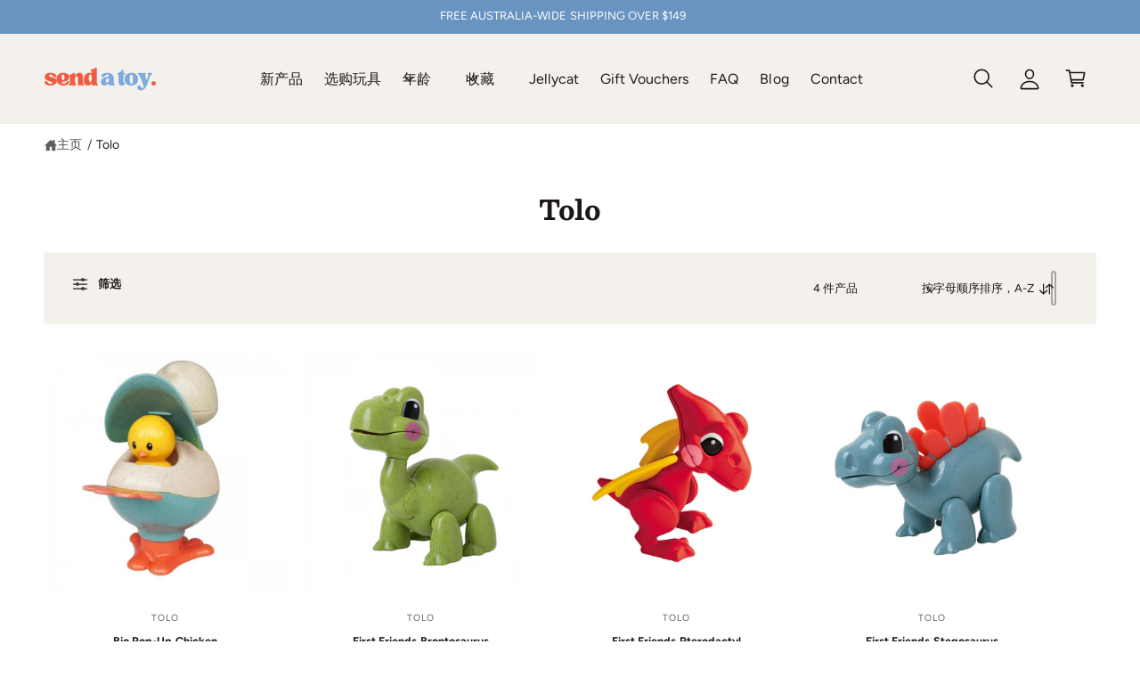

--- FILE ---
content_type: text/html; charset=utf-8
request_url: https://sendatoy.com.au/zh/collections/vendors?q=Tolo
body_size: 74130
content:
<!doctype html>
<html class="no-js" lang="zh-CN">
  <head>
    <meta charset="utf-8">
    <meta http-equiv="X-UA-Compatible" content="IE=edge">
    <meta name="viewport" content="width=device-width,initial-scale=1">
    <meta name="theme-color" content=""><link rel="canonical" href="https://sendatoy.com.au/zh/collections/vendors?q=tolo"><link rel="icon" type="image/png" href="//sendatoy.com.au/cdn/shop/files/Send_A_Toy_Favicon.svg?crop=center&height=32&v=1741843255&width=32"><link rel="preconnect" href="https://fonts.shopifycdn.com" crossorigin><title>
      Tolo
 &ndash; Send A Toy</title>

    

    

<meta property="og:site_name" content="Send A Toy">
<meta property="og:url" content="https://sendatoy.com.au/zh/collections/vendors?q=tolo">
<meta property="og:title" content="Tolo">
<meta property="og:type" content="website">
<meta property="og:description" content="传统儿童玩具、婴儿和儿童礼品创意。选购适合 0-12 岁儿童的优质玩具。木制玩具、拼图和游戏、科学套件、STEM 玩具、玩偶、骑乘玩具、艺术品、工艺品和数百种其他精美玩具和儿童礼品创意。免费礼品包装和澳大利亚全境快速送货。尽情享受吧！"><meta property="og:image" content="http://sendatoy.com.au/cdn/shop/files/logo_1200_x_628_2.svg?v=1749786349">
  <meta property="og:image:secure_url" content="https://sendatoy.com.au/cdn/shop/files/logo_1200_x_628_2.svg?v=1749786349">
  <meta property="og:image:width" content="1200">
  <meta property="og:image:height" content="628"><meta name="twitter:card" content="summary_large_image">
<meta name="twitter:title" content="Tolo">
<meta name="twitter:description" content="传统儿童玩具、婴儿和儿童礼品创意。选购适合 0-12 岁儿童的优质玩具。木制玩具、拼图和游戏、科学套件、STEM 玩具、玩偶、骑乘玩具、艺术品、工艺品和数百种其他精美玩具和儿童礼品创意。免费礼品包装和澳大利亚全境快速送货。尽情享受吧！">

<meta name="theme:name" content="Ignite">
<meta name="theme:version" content="2.4.0">
<meta name="theme:preset" content="unknown">


    <script src="//sendatoy.com.au/cdn/shop/t/426/assets/global.js?v=36051968775747192791764742783" defer="defer"></script><link rel="preload" href="//sendatoy.com.au/cdn/fonts/figtree/figtree_n4.3c0838aba1701047e60be6a99a1b0a40ce9b8419.woff2" as="font" crossorigin fetchpriority="high" type="font/woff2"><link rel="preload" href="//sendatoy.com.au/cdn/fonts/besley/besley_n7.3b530357b83dc2b56556feb4b0101ab81dda4624.woff2" as="font" crossorigin fetchpriority="high" type="font/woff2"><script src="//sendatoy.com.au/cdn/shop/t/426/assets/animations.js?v=55825192366330283781764742783" defer="defer"></script><script>window.performance && window.performance.mark && window.performance.mark('shopify.content_for_header.start');</script><meta name="google-site-verification" content="0lDKNCEV4MLDtpjaoyMwHjxzxsdTA4V5M-IWvR3iJu8">
<meta id="shopify-digital-wallet" name="shopify-digital-wallet" content="/8607342/digital_wallets/dialog">
<meta name="shopify-checkout-api-token" content="bffd89576c76b884f32df29785b0dd32">
<meta id="in-context-paypal-metadata" data-shop-id="8607342" data-venmo-supported="false" data-environment="production" data-locale="zh_CN" data-paypal-v4="true" data-currency="AUD">
<link rel="alternate" hreflang="x-default" href="https://sendatoy.com.au/collections/vendors?q=Tolo">
<link rel="alternate" hreflang="en" href="https://sendatoy.com.au/collections/vendors?q=Tolo">
<link rel="alternate" hreflang="zh-Hans" href="https://sendatoy.com.au/zh/collections/vendors?q=Tolo">
<link rel="alternate" hreflang="fr" href="https://sendatoy.com.au/fr/collections/vendors?q=Tolo">
<link rel="alternate" hreflang="zh-Hans-AU" href="https://sendatoy.com.au/zh/collections/vendors?q=Tolo">
<script async="async" src="/checkouts/internal/preloads.js?locale=zh-AU"></script>
<link rel="preconnect" href="https://shop.app" crossorigin="anonymous">
<script async="async" src="https://shop.app/checkouts/internal/preloads.js?locale=zh-AU&shop_id=8607342" crossorigin="anonymous"></script>
<script id="apple-pay-shop-capabilities" type="application/json">{"shopId":8607342,"countryCode":"AU","currencyCode":"AUD","merchantCapabilities":["supports3DS"],"merchantId":"gid:\/\/shopify\/Shop\/8607342","merchantName":"Send A Toy","requiredBillingContactFields":["postalAddress","email"],"requiredShippingContactFields":["postalAddress","email"],"shippingType":"shipping","supportedNetworks":["visa","masterCard","amex","jcb"],"total":{"type":"pending","label":"Send A Toy","amount":"1.00"},"shopifyPaymentsEnabled":true,"supportsSubscriptions":true}</script>
<script id="shopify-features" type="application/json">{"accessToken":"bffd89576c76b884f32df29785b0dd32","betas":["rich-media-storefront-analytics"],"domain":"sendatoy.com.au","predictiveSearch":true,"shopId":8607342,"locale":"zh-cn"}</script>
<script>var Shopify = Shopify || {};
Shopify.shop = "send-a-toy.myshopify.com";
Shopify.locale = "zh-CN";
Shopify.currency = {"active":"AUD","rate":"1.0"};
Shopify.country = "AU";
Shopify.theme = {"name":"Updated copy of Copy of Updated copy of Copy of...","id":138643832880,"schema_name":"Ignite","schema_version":"2.4.0","theme_store_id":3027,"role":"main"};
Shopify.theme.handle = "null";
Shopify.theme.style = {"id":null,"handle":null};
Shopify.cdnHost = "sendatoy.com.au/cdn";
Shopify.routes = Shopify.routes || {};
Shopify.routes.root = "/zh/";</script>
<script type="module">!function(o){(o.Shopify=o.Shopify||{}).modules=!0}(window);</script>
<script>!function(o){function n(){var o=[];function n(){o.push(Array.prototype.slice.apply(arguments))}return n.q=o,n}var t=o.Shopify=o.Shopify||{};t.loadFeatures=n(),t.autoloadFeatures=n()}(window);</script>
<script>
  window.ShopifyPay = window.ShopifyPay || {};
  window.ShopifyPay.apiHost = "shop.app\/pay";
  window.ShopifyPay.redirectState = null;
</script>
<script id="shop-js-analytics" type="application/json">{"pageType":"collection"}</script>
<script defer="defer" async type="module" src="//sendatoy.com.au/cdn/shopifycloud/shop-js/modules/v2/client.init-shop-cart-sync_BcmfRyNd.zh-CN.esm.js"></script>
<script defer="defer" async type="module" src="//sendatoy.com.au/cdn/shopifycloud/shop-js/modules/v2/chunk.common_DgOy3qWa.esm.js"></script>
<script defer="defer" async type="module" src="//sendatoy.com.au/cdn/shopifycloud/shop-js/modules/v2/chunk.modal_Da6FCIem.esm.js"></script>
<script type="module">
  await import("//sendatoy.com.au/cdn/shopifycloud/shop-js/modules/v2/client.init-shop-cart-sync_BcmfRyNd.zh-CN.esm.js");
await import("//sendatoy.com.au/cdn/shopifycloud/shop-js/modules/v2/chunk.common_DgOy3qWa.esm.js");
await import("//sendatoy.com.au/cdn/shopifycloud/shop-js/modules/v2/chunk.modal_Da6FCIem.esm.js");

  window.Shopify.SignInWithShop?.initShopCartSync?.({"fedCMEnabled":true,"windoidEnabled":true});

</script>
<script>
  window.Shopify = window.Shopify || {};
  if (!window.Shopify.featureAssets) window.Shopify.featureAssets = {};
  window.Shopify.featureAssets['shop-js'] = {"shop-cart-sync":["modules/v2/client.shop-cart-sync_CFHUGopk.zh-CN.esm.js","modules/v2/chunk.common_DgOy3qWa.esm.js","modules/v2/chunk.modal_Da6FCIem.esm.js"],"init-fed-cm":["modules/v2/client.init-fed-cm_Fou_rluv.zh-CN.esm.js","modules/v2/chunk.common_DgOy3qWa.esm.js","modules/v2/chunk.modal_Da6FCIem.esm.js"],"init-shop-email-lookup-coordinator":["modules/v2/client.init-shop-email-lookup-coordinator_UTTZk_3V.zh-CN.esm.js","modules/v2/chunk.common_DgOy3qWa.esm.js","modules/v2/chunk.modal_Da6FCIem.esm.js"],"init-windoid":["modules/v2/client.init-windoid_Cw8M6Fem.zh-CN.esm.js","modules/v2/chunk.common_DgOy3qWa.esm.js","modules/v2/chunk.modal_Da6FCIem.esm.js"],"shop-button":["modules/v2/client.shop-button_ia_uWd9O.zh-CN.esm.js","modules/v2/chunk.common_DgOy3qWa.esm.js","modules/v2/chunk.modal_Da6FCIem.esm.js"],"shop-cash-offers":["modules/v2/client.shop-cash-offers_CvymESrQ.zh-CN.esm.js","modules/v2/chunk.common_DgOy3qWa.esm.js","modules/v2/chunk.modal_Da6FCIem.esm.js"],"shop-toast-manager":["modules/v2/client.shop-toast-manager_DXqmA4iG.zh-CN.esm.js","modules/v2/chunk.common_DgOy3qWa.esm.js","modules/v2/chunk.modal_Da6FCIem.esm.js"],"init-shop-cart-sync":["modules/v2/client.init-shop-cart-sync_BcmfRyNd.zh-CN.esm.js","modules/v2/chunk.common_DgOy3qWa.esm.js","modules/v2/chunk.modal_Da6FCIem.esm.js"],"init-customer-accounts-sign-up":["modules/v2/client.init-customer-accounts-sign-up_Bht0OoPQ.zh-CN.esm.js","modules/v2/client.shop-login-button_KEOlaOTJ.zh-CN.esm.js","modules/v2/chunk.common_DgOy3qWa.esm.js","modules/v2/chunk.modal_Da6FCIem.esm.js"],"pay-button":["modules/v2/client.pay-button_C_RYExEH.zh-CN.esm.js","modules/v2/chunk.common_DgOy3qWa.esm.js","modules/v2/chunk.modal_Da6FCIem.esm.js"],"init-customer-accounts":["modules/v2/client.init-customer-accounts_uhg4s5eZ.zh-CN.esm.js","modules/v2/client.shop-login-button_KEOlaOTJ.zh-CN.esm.js","modules/v2/chunk.common_DgOy3qWa.esm.js","modules/v2/chunk.modal_Da6FCIem.esm.js"],"avatar":["modules/v2/client.avatar_BTnouDA3.zh-CN.esm.js"],"init-shop-for-new-customer-accounts":["modules/v2/client.init-shop-for-new-customer-accounts_CC-Fz8b3.zh-CN.esm.js","modules/v2/client.shop-login-button_KEOlaOTJ.zh-CN.esm.js","modules/v2/chunk.common_DgOy3qWa.esm.js","modules/v2/chunk.modal_Da6FCIem.esm.js"],"shop-follow-button":["modules/v2/client.shop-follow-button_DKowM0qC.zh-CN.esm.js","modules/v2/chunk.common_DgOy3qWa.esm.js","modules/v2/chunk.modal_Da6FCIem.esm.js"],"checkout-modal":["modules/v2/client.checkout-modal_7ledmE5v.zh-CN.esm.js","modules/v2/chunk.common_DgOy3qWa.esm.js","modules/v2/chunk.modal_Da6FCIem.esm.js"],"shop-login-button":["modules/v2/client.shop-login-button_KEOlaOTJ.zh-CN.esm.js","modules/v2/chunk.common_DgOy3qWa.esm.js","modules/v2/chunk.modal_Da6FCIem.esm.js"],"lead-capture":["modules/v2/client.lead-capture_BMIphAFY.zh-CN.esm.js","modules/v2/chunk.common_DgOy3qWa.esm.js","modules/v2/chunk.modal_Da6FCIem.esm.js"],"shop-login":["modules/v2/client.shop-login_BlkP1Utn.zh-CN.esm.js","modules/v2/chunk.common_DgOy3qWa.esm.js","modules/v2/chunk.modal_Da6FCIem.esm.js"],"payment-terms":["modules/v2/client.payment-terms_Q8UxWxNB.zh-CN.esm.js","modules/v2/chunk.common_DgOy3qWa.esm.js","modules/v2/chunk.modal_Da6FCIem.esm.js"]};
</script>
<script>(function() {
  var isLoaded = false;
  function asyncLoad() {
    if (isLoaded) return;
    isLoaded = true;
    var urls = ["\/\/d1liekpayvooaz.cloudfront.net\/apps\/customizery\/customizery.js?shop=send-a-toy.myshopify.com","https:\/\/apps.synctrack.io\/cta-buttons\/cta-group-button.js?v=1755848557\u0026shop=send-a-toy.myshopify.com"];
    for (var i = 0; i < urls.length; i++) {
      var s = document.createElement('script');
      s.type = 'text/javascript';
      s.async = true;
      s.src = urls[i];
      var x = document.getElementsByTagName('script')[0];
      x.parentNode.insertBefore(s, x);
    }
  };
  if(window.attachEvent) {
    window.attachEvent('onload', asyncLoad);
  } else {
    window.addEventListener('load', asyncLoad, false);
  }
})();</script>
<script id="__st">var __st={"a":8607342,"offset":37800,"reqid":"c68fd864-3adc-4070-82d8-668c738e0012-1770024079","pageurl":"sendatoy.com.au\/zh\/collections\/vendors?q=Tolo","u":"b143f9c86253","p":"vendors"};</script>
<script>window.ShopifyPaypalV4VisibilityTracking = true;</script>
<script id="captcha-bootstrap">!function(){'use strict';const t='contact',e='account',n='new_comment',o=[[t,t],['blogs',n],['comments',n],[t,'customer']],c=[[e,'customer_login'],[e,'guest_login'],[e,'recover_customer_password'],[e,'create_customer']],r=t=>t.map((([t,e])=>`form[action*='/${t}']:not([data-nocaptcha='true']) input[name='form_type'][value='${e}']`)).join(','),a=t=>()=>t?[...document.querySelectorAll(t)].map((t=>t.form)):[];function s(){const t=[...o],e=r(t);return a(e)}const i='password',u='form_key',d=['recaptcha-v3-token','g-recaptcha-response','h-captcha-response',i],f=()=>{try{return window.sessionStorage}catch{return}},m='__shopify_v',_=t=>t.elements[u];function p(t,e,n=!1){try{const o=window.sessionStorage,c=JSON.parse(o.getItem(e)),{data:r}=function(t){const{data:e,action:n}=t;return t[m]||n?{data:e,action:n}:{data:t,action:n}}(c);for(const[e,n]of Object.entries(r))t.elements[e]&&(t.elements[e].value=n);n&&o.removeItem(e)}catch(o){console.error('form repopulation failed',{error:o})}}const l='form_type',E='cptcha';function T(t){t.dataset[E]=!0}const w=window,h=w.document,L='Shopify',v='ce_forms',y='captcha';let A=!1;((t,e)=>{const n=(g='f06e6c50-85a8-45c8-87d0-21a2b65856fe',I='https://cdn.shopify.com/shopifycloud/storefront-forms-hcaptcha/ce_storefront_forms_captcha_hcaptcha.v1.5.2.iife.js',D={infoText:'受 hCaptcha 保护',privacyText:'隐私',termsText:'条款'},(t,e,n)=>{const o=w[L][v],c=o.bindForm;if(c)return c(t,g,e,D).then(n);var r;o.q.push([[t,g,e,D],n]),r=I,A||(h.body.append(Object.assign(h.createElement('script'),{id:'captcha-provider',async:!0,src:r})),A=!0)});var g,I,D;w[L]=w[L]||{},w[L][v]=w[L][v]||{},w[L][v].q=[],w[L][y]=w[L][y]||{},w[L][y].protect=function(t,e){n(t,void 0,e),T(t)},Object.freeze(w[L][y]),function(t,e,n,w,h,L){const[v,y,A,g]=function(t,e,n){const i=e?o:[],u=t?c:[],d=[...i,...u],f=r(d),m=r(i),_=r(d.filter((([t,e])=>n.includes(e))));return[a(f),a(m),a(_),s()]}(w,h,L),I=t=>{const e=t.target;return e instanceof HTMLFormElement?e:e&&e.form},D=t=>v().includes(t);t.addEventListener('submit',(t=>{const e=I(t);if(!e)return;const n=D(e)&&!e.dataset.hcaptchaBound&&!e.dataset.recaptchaBound,o=_(e),c=g().includes(e)&&(!o||!o.value);(n||c)&&t.preventDefault(),c&&!n&&(function(t){try{if(!f())return;!function(t){const e=f();if(!e)return;const n=_(t);if(!n)return;const o=n.value;o&&e.removeItem(o)}(t);const e=Array.from(Array(32),(()=>Math.random().toString(36)[2])).join('');!function(t,e){_(t)||t.append(Object.assign(document.createElement('input'),{type:'hidden',name:u})),t.elements[u].value=e}(t,e),function(t,e){const n=f();if(!n)return;const o=[...t.querySelectorAll(`input[type='${i}']`)].map((({name:t})=>t)),c=[...d,...o],r={};for(const[a,s]of new FormData(t).entries())c.includes(a)||(r[a]=s);n.setItem(e,JSON.stringify({[m]:1,action:t.action,data:r}))}(t,e)}catch(e){console.error('failed to persist form',e)}}(e),e.submit())}));const S=(t,e)=>{t&&!t.dataset[E]&&(n(t,e.some((e=>e===t))),T(t))};for(const o of['focusin','change'])t.addEventListener(o,(t=>{const e=I(t);D(e)&&S(e,y())}));const B=e.get('form_key'),M=e.get(l),P=B&&M;t.addEventListener('DOMContentLoaded',(()=>{const t=y();if(P)for(const e of t)e.elements[l].value===M&&p(e,B);[...new Set([...A(),...v().filter((t=>'true'===t.dataset.shopifyCaptcha))])].forEach((e=>S(e,t)))}))}(h,new URLSearchParams(w.location.search),n,t,e,['guest_login'])})(!0,!0)}();</script>
<script integrity="sha256-4kQ18oKyAcykRKYeNunJcIwy7WH5gtpwJnB7kiuLZ1E=" data-source-attribution="shopify.loadfeatures" defer="defer" src="//sendatoy.com.au/cdn/shopifycloud/storefront/assets/storefront/load_feature-a0a9edcb.js" crossorigin="anonymous"></script>
<script crossorigin="anonymous" defer="defer" src="//sendatoy.com.au/cdn/shopifycloud/storefront/assets/shopify_pay/storefront-65b4c6d7.js?v=20250812"></script>
<script data-source-attribution="shopify.dynamic_checkout.dynamic.init">var Shopify=Shopify||{};Shopify.PaymentButton=Shopify.PaymentButton||{isStorefrontPortableWallets:!0,init:function(){window.Shopify.PaymentButton.init=function(){};var t=document.createElement("script");t.src="https://sendatoy.com.au/cdn/shopifycloud/portable-wallets/latest/portable-wallets.zh-cn.js",t.type="module",document.head.appendChild(t)}};
</script>
<script data-source-attribution="shopify.dynamic_checkout.buyer_consent">
  function portableWalletsHideBuyerConsent(e){var t=document.getElementById("shopify-buyer-consent"),n=document.getElementById("shopify-subscription-policy-button");t&&n&&(t.classList.add("hidden"),t.setAttribute("aria-hidden","true"),n.removeEventListener("click",e))}function portableWalletsShowBuyerConsent(e){var t=document.getElementById("shopify-buyer-consent"),n=document.getElementById("shopify-subscription-policy-button");t&&n&&(t.classList.remove("hidden"),t.removeAttribute("aria-hidden"),n.addEventListener("click",e))}window.Shopify?.PaymentButton&&(window.Shopify.PaymentButton.hideBuyerConsent=portableWalletsHideBuyerConsent,window.Shopify.PaymentButton.showBuyerConsent=portableWalletsShowBuyerConsent);
</script>
<script data-source-attribution="shopify.dynamic_checkout.cart.bootstrap">document.addEventListener("DOMContentLoaded",(function(){function t(){return document.querySelector("shopify-accelerated-checkout-cart, shopify-accelerated-checkout")}if(t())Shopify.PaymentButton.init();else{new MutationObserver((function(e,n){t()&&(Shopify.PaymentButton.init(),n.disconnect())})).observe(document.body,{childList:!0,subtree:!0})}}));
</script>
<link id="shopify-accelerated-checkout-styles" rel="stylesheet" media="screen" href="https://sendatoy.com.au/cdn/shopifycloud/portable-wallets/latest/accelerated-checkout-backwards-compat.css" crossorigin="anonymous">
<style id="shopify-accelerated-checkout-cart">
        #shopify-buyer-consent {
  margin-top: 1em;
  display: inline-block;
  width: 100%;
}

#shopify-buyer-consent.hidden {
  display: none;
}

#shopify-subscription-policy-button {
  background: none;
  border: none;
  padding: 0;
  text-decoration: underline;
  font-size: inherit;
  cursor: pointer;
}

#shopify-subscription-policy-button::before {
  box-shadow: none;
}

      </style>
<script id="sections-script" data-sections="header,footer" defer="defer" src="//sendatoy.com.au/cdn/shop/t/426/compiled_assets/scripts.js?v=38686"></script>
<script>window.performance && window.performance.mark && window.performance.mark('shopify.content_for_header.end');</script>


    <style data-shopify>
      @font-face {
  font-family: Figtree;
  font-weight: 400;
  font-style: normal;
  font-display: fallback;
  src: url("//sendatoy.com.au/cdn/fonts/figtree/figtree_n4.3c0838aba1701047e60be6a99a1b0a40ce9b8419.woff2") format("woff2"),
       url("//sendatoy.com.au/cdn/fonts/figtree/figtree_n4.c0575d1db21fc3821f17fd6617d3dee552312137.woff") format("woff");
}

        @font-face {
  font-family: Figtree;
  font-weight: 700;
  font-style: normal;
  font-display: fallback;
  src: url("//sendatoy.com.au/cdn/fonts/figtree/figtree_n7.2fd9bfe01586148e644724096c9d75e8c7a90e55.woff2") format("woff2"),
       url("//sendatoy.com.au/cdn/fonts/figtree/figtree_n7.ea05de92d862f9594794ab281c4c3a67501ef5fc.woff") format("woff");
}

        @font-face {
  font-family: Figtree;
  font-weight: 400;
  font-style: italic;
  font-display: fallback;
  src: url("//sendatoy.com.au/cdn/fonts/figtree/figtree_i4.89f7a4275c064845c304a4cf8a4a586060656db2.woff2") format("woff2"),
       url("//sendatoy.com.au/cdn/fonts/figtree/figtree_i4.6f955aaaafc55a22ffc1f32ecf3756859a5ad3e2.woff") format("woff");
}

        @font-face {
  font-family: Figtree;
  font-weight: 700;
  font-style: italic;
  font-display: fallback;
  src: url("//sendatoy.com.au/cdn/fonts/figtree/figtree_i7.06add7096a6f2ab742e09ec7e498115904eda1fe.woff2") format("woff2"),
       url("//sendatoy.com.au/cdn/fonts/figtree/figtree_i7.ee584b5fcaccdbb5518c0228158941f8df81b101.woff") format("woff");
}

        @font-face {
  font-family: Figtree;
  font-weight: 500;
  font-style: normal;
  font-display: fallback;
  src: url("//sendatoy.com.au/cdn/fonts/figtree/figtree_n5.3b6b7df38aa5986536945796e1f947445832047c.woff2") format("woff2"),
       url("//sendatoy.com.au/cdn/fonts/figtree/figtree_n5.f26bf6dcae278b0ed902605f6605fa3338e81dab.woff") format("woff");
}

@font-face {
  font-family: Besley;
  font-weight: 700;
  font-style: normal;
  font-display: fallback;
  src: url("//sendatoy.com.au/cdn/fonts/besley/besley_n7.3b530357b83dc2b56556feb4b0101ab81dda4624.woff2") format("woff2"),
       url("//sendatoy.com.au/cdn/fonts/besley/besley_n7.c5242a2cd120e7fea0b142c04fb32e32ff995154.woff") format("woff");
}

        @font-face {
  font-family: Besley;
  font-weight: 700;
  font-style: normal;
  font-display: fallback;
  src: url("//sendatoy.com.au/cdn/fonts/besley/besley_n7.3b530357b83dc2b56556feb4b0101ab81dda4624.woff2") format("woff2"),
       url("//sendatoy.com.au/cdn/fonts/besley/besley_n7.c5242a2cd120e7fea0b142c04fb32e32ff995154.woff") format("woff");
}

        @font-face {
  font-family: Besley;
  font-weight: 700;
  font-style: italic;
  font-display: fallback;
  src: url("//sendatoy.com.au/cdn/fonts/besley/besley_i7.abed1739d47325d988bc85fe28caca6d7b083fba.woff2") format("woff2"),
       url("//sendatoy.com.au/cdn/fonts/besley/besley_i7.b6e1b084ff5f8e3d5dec3f92e4901a4bb7e736a8.woff") format("woff");
}

        @font-face {
  font-family: Besley;
  font-weight: 700;
  font-style: italic;
  font-display: fallback;
  src: url("//sendatoy.com.au/cdn/fonts/besley/besley_i7.abed1739d47325d988bc85fe28caca6d7b083fba.woff2") format("woff2"),
       url("//sendatoy.com.au/cdn/fonts/besley/besley_i7.b6e1b084ff5f8e3d5dec3f92e4901a4bb7e736a8.woff") format("woff");
}

        @font-face {
  font-family: Besley;
  font-weight: 500;
  font-style: normal;
  font-display: fallback;
  src: url("//sendatoy.com.au/cdn/fonts/besley/besley_n5.2af9d9131e5f2d6dfee4e45269cde0fa6bd0b7cd.woff2") format("woff2"),
       url("//sendatoy.com.au/cdn/fonts/besley/besley_n5.895fba38908e039a5af57a8b75a629892a505f80.woff") format("woff");
}


        :root,
        .color-scheme-1 {
          --color-background: 255,255,255;
          --color-background-accent: 124,170,220;
        
          --gradient-background: #ffffff;
        

        

        --color-foreground: 29,24,24;
        --color-heading: 29,24,24;
        --color-background-contrast: 191,191,191;
        --color-shadow: 0, 0, 0;
        --color-button: 174,209,166;
        --color-button-alpha: 1.0;
        
          --color-button-gradient: none;
        
        --color-button-text: 29,24,24;
        --color-secondary-button: 255,255,255;
        --color-secondary-button-text: 29,24,24;
        --color-link: 29,24,24;
        --color-caption: 29,24,24;
        --color-badge-foreground: 29,24,24;
        --color-badge-background: 255,255,255;
        --color-badge-border: 29,24,24;
        --color-accent: 137,144,218;
        --payment-terms-background-color: rgb(255 255 255);

        
          --color-heading-gradient-background: none;
          --color-heading-gradient-background-clip: border-box;
          --color-heading-gradient-fill: currentColor;
        

        
          --color-accent-gradient-background: none;
          --color-accent-gradient-background-clip: border-box;
          --color-accent-gradient-fill: currentColor;
        
      }
      
        
        .color-scheme-2 {
          --color-background: 255,255,255;
          --color-background-accent: 184,208,233;
        
          --gradient-background: #ffffff;
        

        

        --color-foreground: 0,0,0;
        --color-heading: 0,0,0;
        --color-background-contrast: 191,191,191;
        --color-shadow: 0, 0, 0;
        --color-button: 105,147,193;
        --color-button-alpha: 1.0;
        
          --color-button-gradient: none;
        
        --color-button-text: 255,255,255;
        --color-secondary-button: 255,255,255;
        --color-secondary-button-text: 75,97,120;
        --color-link: 0,0,0;
        --color-caption: 255,255,255;
        --color-badge-foreground: 0,0,0;
        --color-badge-background: 255,255,255;
        --color-badge-border: 0,0,0;
        --color-accent: 137,144,218;
        --payment-terms-background-color: rgb(255 255 255);

        
          --color-heading-gradient-background: none;
          --color-heading-gradient-background-clip: border-box;
          --color-heading-gradient-fill: currentColor;
        

        
          --color-accent-gradient-background: none;
          --color-accent-gradient-background-clip: border-box;
          --color-accent-gradient-fill: currentColor;
        
      }
      
        
        .color-scheme-3 {
          --color-background: 244,241,237;
          --color-background-accent: 29,24,24;
        
          --gradient-background: #f4f1ed;
        

        

        --color-foreground: 29,24,24;
        --color-heading: 29,24,24;
        --color-background-contrast: 196,179,158;
        --color-shadow: 0, 0, 0;
        --color-button: 162,195,232;
        --color-button-alpha: 1.0;
        
          --color-button-gradient: none;
        
        --color-button-text: 29,24,24;
        --color-secondary-button: 244,241,237;
        --color-secondary-button-text: 29,24,24;
        --color-link: 29,24,24;
        --color-caption: 29,24,24;
        --color-badge-foreground: 29,24,24;
        --color-badge-background: 244,241,237;
        --color-badge-border: 29,24,24;
        --color-accent: 29,24,24;
        --payment-terms-background-color: rgb(244 241 237);

        
          --color-heading-gradient-background: none;
          --color-heading-gradient-background-clip: border-box;
          --color-heading-gradient-fill: currentColor;
        

        
          --color-accent-gradient-background: none;
          --color-accent-gradient-background-clip: border-box;
          --color-accent-gradient-fill: currentColor;
        
      }
      
        
        .color-scheme-4 {
          --color-background: 255,211,114;
          --color-background-accent: 61,61,61;
        
          --gradient-background: #ffd372;
        

        

        --color-foreground: 255,255,255;
        --color-heading: 255,255,255;
        --color-background-contrast: 241,166,0;
        --color-shadow: 0, 0, 0;
        --color-button: 241,91,66;
        --color-button-alpha: 1.0;
        
          --color-button-gradient: none;
        
        --color-button-text: 255,255,255;
        --color-secondary-button: 255,211,114;
        --color-secondary-button-text: 61,61,61;
        --color-link: 61,61,61;
        --color-caption: 255,255,255;
        --color-badge-foreground: 255,255,255;
        --color-badge-background: 255,211,114;
        --color-badge-border: 255,255,255;
        --color-accent: 243,200,131;
        --payment-terms-background-color: rgb(255 211 114);

        
          --color-heading-gradient-background: none;
          --color-heading-gradient-background-clip: border-box;
          --color-heading-gradient-fill: currentColor;
        

        
          --color-accent-gradient-background: none;
          --color-accent-gradient-background-clip: border-box;
          --color-accent-gradient-fill: currentColor;
        
      }
      
        
        .color-scheme-5 {
          --color-background: 254,163,163;
          --color-background-accent: 255,255,255;
        
          --gradient-background: #fea3a3;
        

        

        --color-foreground: 29,24,24;
        --color-heading: 254,163,163;
        --color-background-contrast: 253,37,37;
        --color-shadow: 0, 0, 0;
        --color-button: 255,255,255;
        --color-button-alpha: 1.0;
        
          --color-button-gradient: none;
        
        --color-button-text: 29,24,24;
        --color-secondary-button: 254,163,163;
        --color-secondary-button-text: 29,24,24;
        --color-link: 29,24,24;
        --color-caption: 29,24,24;
        --color-badge-foreground: 29,24,24;
        --color-badge-background: 254,163,163;
        --color-badge-border: 29,24,24;
        --color-accent: 254,163,163;
        --payment-terms-background-color: rgb(254 163 163);

        
          --color-heading-gradient-background: none;
          --color-heading-gradient-background-clip: border-box;
          --color-heading-gradient-fill: currentColor;
        

        
          --color-accent-gradient-background: none;
          --color-accent-gradient-background-clip: border-box;
          --color-accent-gradient-fill: currentColor;
        
      }
      
        
        .color-scheme-6 {
          --color-background: 137,176,218;
          --color-background-accent: 169,218,138;
        
          --gradient-background: #89b0da;
        

        

        --color-foreground: 0,0,0;
        --color-heading: 0,0,0;
        --color-background-contrast: 54,112,173;
        --color-shadow: 0, 0, 0;
        --color-button: 0,0,0;
        --color-button-alpha: 1.0;
        
          --color-button-gradient: none;
        
        --color-button-text: 255,255,255;
        --color-secondary-button: 137,176,218;
        --color-secondary-button-text: 174,209,166;
        --color-link: 0,0,0;
        --color-caption: 0,0,0;
        --color-badge-foreground: 0,0,0;
        --color-badge-background: 137,176,218;
        --color-badge-border: 0,0,0;
        --color-accent: 247,107,84;
        --payment-terms-background-color: rgb(137 176 218);

        
          --color-heading-gradient-background: none;
          --color-heading-gradient-background-clip: border-box;
          --color-heading-gradient-fill: currentColor;
        

        
          --color-accent-gradient-background: none;
          --color-accent-gradient-background-clip: border-box;
          --color-accent-gradient-fill: currentColor;
        
      }
      
        
        .color-scheme-7 {
          --color-background: 236,245,252;
          --color-background-accent: 162,195,232;
        
          --gradient-background: #ecf5fc;
        

        

        --color-foreground: 29,24,24;
        --color-heading: 29,24,24;
        --color-background-contrast: 126,187,235;
        --color-shadow: 0, 0, 0;
        --color-button: 177,166,209;
        --color-button-alpha: 1.0;
        
          --color-button-gradient: none;
        
        --color-button-text: 29,24,24;
        --color-secondary-button: 236,245,252;
        --color-secondary-button-text: 29,24,24;
        --color-link: 29,24,24;
        --color-caption: 29,24,24;
        --color-badge-foreground: 29,24,24;
        --color-badge-background: 236,245,252;
        --color-badge-border: 29,24,24;
        --color-accent: 29,24,24;
        --payment-terms-background-color: rgb(236 245 252);

        
          --color-heading-gradient-background: none;
          --color-heading-gradient-background-clip: border-box;
          --color-heading-gradient-fill: currentColor;
        

        
          --color-accent-gradient-background: none;
          --color-accent-gradient-background-clip: border-box;
          --color-accent-gradient-fill: currentColor;
        
      }
      
        
        .color-scheme-8 {
          --color-background: 244,241,237;
          --color-background-accent: 255,255,255;
        
          --gradient-background: #f4f1ed;
        

        

        --color-foreground: 29,24,24;
        --color-heading: 29,24,24;
        --color-background-contrast: 196,179,158;
        --color-shadow: 0, 0, 0;
        --color-button: 155,188,224;
        --color-button-alpha: 1.0;
        
          --color-button-gradient: none;
        
        --color-button-text: 29,24,24;
        --color-secondary-button: 244,241,237;
        --color-secondary-button-text: 202,219,238;
        --color-link: 29,24,24;
        --color-caption: 29,24,24;
        --color-badge-foreground: 29,24,24;
        --color-badge-background: 244,241,237;
        --color-badge-border: 29,24,24;
        --color-accent: 184,208,233;
        --payment-terms-background-color: rgb(244 241 237);

        
          --color-heading-gradient-background: none;
          --color-heading-gradient-background-clip: border-box;
          --color-heading-gradient-fill: currentColor;
        

        
          --color-accent-gradient-background: none;
          --color-accent-gradient-background-clip: border-box;
          --color-accent-gradient-fill: currentColor;
        
      }
      
        
        .color-scheme-9 {
          --color-background: 255,255,255;
          --color-background-accent: ,,;
        
          --gradient-background: linear-gradient(121deg, rgba(NaN, NaN, NaN, 1), rgba(155, 179, 203, 1) 41%, rgba(153, 186, 203, 1) 43%, rgba(150, 194, 203, 1) 78%, rgba(150, 194, 203, 1) 95.056%);
        

        

        --color-foreground: 0,0,0;
        --color-heading: 255,255,255;
        --color-background-contrast: 191,191,191;
        --color-shadow: 0, 0, 0;
        --color-button: 255,255,255;
        --color-button-alpha: 1.0;
        
          --color-button-gradient: none;
        
        --color-button-text: 0,0,0;
        --color-secondary-button: 255,255,255;
        --color-secondary-button-text: 255,255,255;
        --color-link: 0,0,0;
        --color-caption: 0,0,0;
        --color-badge-foreground: 0,0,0;
        --color-badge-background: 255,255,255;
        --color-badge-border: 0,0,0;
        --color-accent: 0,0,0;
        --payment-terms-background-color: rgb(255 255 255);

        
          --color-heading-gradient-background: none;
          --color-heading-gradient-background-clip: border-box;
          --color-heading-gradient-fill: currentColor;
        

        
          --color-accent-gradient-background: none;
          --color-accent-gradient-background-clip: border-box;
          --color-accent-gradient-fill: currentColor;
        
      }
      
        
        .color-scheme-10 {
          --color-background: 255,255,255;
          --color-background-accent: 184,208,233;
        
          --gradient-background: #ffffff;
        

        

        --color-foreground: 29,24,24;
        --color-heading: 29,24,24;
        --color-background-contrast: 191,191,191;
        --color-shadow: 0, 0, 0;
        --color-button: 236,245,252;
        --color-button-alpha: 1.0;
        
          --color-button-gradient: none;
        
        --color-button-text: 29,24,24;
        --color-secondary-button: 255,255,255;
        --color-secondary-button-text: 29,24,24;
        --color-link: 29,24,24;
        --color-caption: 29,24,24;
        --color-badge-foreground: 29,24,24;
        --color-badge-background: 255,255,255;
        --color-badge-border: 29,24,24;
        --color-accent: 184,208,233;
        --payment-terms-background-color: rgb(255 255 255);

        
          --color-heading-gradient-background: none;
          --color-heading-gradient-background-clip: border-box;
          --color-heading-gradient-fill: currentColor;
        

        
          --color-accent-gradient-background: none;
          --color-accent-gradient-background-clip: border-box;
          --color-accent-gradient-fill: currentColor;
        
      }
      
        
        .color-scheme-11 {
          --color-background: 255,211,114;
          --color-background-accent: ,,;
        
          --gradient-background: #ffd372;
        

        

        --color-foreground: 45,55,72;
        --color-heading: 255,255,255;
        --color-background-contrast: 241,166,0;
        --color-shadow: 0, 0, 0;
        --color-button: 241,91,66;
        --color-button-alpha: 1.0;
        
          --color-button-gradient: none;
        
        --color-button-text: 255,255,255;
        --color-secondary-button: 255,211,114;
        --color-secondary-button-text: 255,255,255;
        --color-link: 45,55,72;
        --color-caption: 255,255,255;
        --color-badge-foreground: 45,55,72;
        --color-badge-background: 255,211,114;
        --color-badge-border: 45,55,72;
        --color-accent: 255,255,255;
        --payment-terms-background-color: rgb(255 211 114);

        
          --color-heading-gradient-background: none;
          --color-heading-gradient-background-clip: border-box;
          --color-heading-gradient-fill: currentColor;
        

        
          --color-accent-gradient-background: none;
          --color-accent-gradient-background-clip: border-box;
          --color-accent-gradient-fill: currentColor;
        
      }
      
        
        .color-scheme-12 {
          --color-background: 255,255,255;
          --color-background-accent: 240,248,252;
        
          --gradient-background: #ffffff;
        

        

        --color-foreground: 29,24,24;
        --color-heading: 29,24,24;
        --color-background-contrast: 191,191,191;
        --color-shadow: 0, 0, 0;
        --color-button: 162,195,232;
        --color-button-alpha: 1.0;
        
          --color-button-gradient: none;
        
        --color-button-text: 29,24,24;
        --color-secondary-button: 255,255,255;
        --color-secondary-button-text: 29,24,24;
        --color-link: 29,24,24;
        --color-caption: 29,24,24;
        --color-badge-foreground: 29,24,24;
        --color-badge-background: 255,255,255;
        --color-badge-border: 29,24,24;
        --color-accent: 177,166,209;
        --payment-terms-background-color: rgb(255 255 255);

        
          --color-heading-gradient-background: none;
          --color-heading-gradient-background-clip: border-box;
          --color-heading-gradient-fill: currentColor;
        

        
          --color-accent-gradient-background: none;
          --color-accent-gradient-background-clip: border-box;
          --color-accent-gradient-fill: currentColor;
        
      }
      
        
        .color-scheme-13 {
          --color-background: 255,255,255;
          --color-background-accent: 177,166,209;
        
          --gradient-background: #ffffff;
        

        

        --color-foreground: 29,24,24;
        --color-heading: 29,24,24;
        --color-background-contrast: 191,191,191;
        --color-shadow: 0, 0, 0;
        --color-button: 137,144,218;
        --color-button-alpha: 1.0;
        
          --color-button-gradient: none;
        
        --color-button-text: 255,255,255;
        --color-secondary-button: 255,255,255;
        --color-secondary-button-text: 29,24,24;
        --color-link: 29,24,24;
        --color-caption: 255,255,255;
        --color-badge-foreground: 29,24,24;
        --color-badge-background: 255,255,255;
        --color-badge-border: 29,24,24;
        --color-accent: 255,255,255;
        --payment-terms-background-color: rgb(255 255 255);

        
          --color-heading-gradient-background: none;
          --color-heading-gradient-background-clip: border-box;
          --color-heading-gradient-fill: currentColor;
        

        
          --color-accent-gradient-background: none;
          --color-accent-gradient-background-clip: border-box;
          --color-accent-gradient-fill: currentColor;
        
      }
      
        
        .color-scheme-308277c9-55c6-4952-8b67-c7154fe4bdc8 {
          --color-background: 241,91,66;
          --color-background-accent: 133,193,133;
        
          --gradient-background: #f15b42;
        

        

        --color-foreground: 61,61,61;
        --color-heading: 255,255,255;
        --color-background-contrast: 167,34,12;
        --color-shadow: 0, 0, 0;
        --color-button: 241,91,66;
        --color-button-alpha: 1.0;
        
          --color-button-gradient: none;
        
        --color-button-text: 255,255,255;
        --color-secondary-button: 241,91,66;
        --color-secondary-button-text: 255,255,255;
        --color-link: 255,255,255;
        --color-caption: 255,255,255;
        --color-badge-foreground: 61,61,61;
        --color-badge-background: 241,91,66;
        --color-badge-border: 61,61,61;
        --color-accent: 61,61,61;
        --payment-terms-background-color: rgb(241 91 66);

        
          --color-heading-gradient-background: none;
          --color-heading-gradient-background-clip: border-box;
          --color-heading-gradient-fill: currentColor;
        

        
          --color-accent-gradient-background: none;
          --color-accent-gradient-background-clip: border-box;
          --color-accent-gradient-fill: currentColor;
        
      }
      
        
        .color-scheme-ad33ab00-ebf9-4290-bda3-e15e24b7bbe4 {
          --color-background: 255,255,255;
          --color-background-accent: ,,;
        
          --gradient-background: #ffffff;
        

        

        --color-foreground: 29,24,24;
        --color-heading: 29,24,24;
        --color-background-contrast: 191,191,191;
        --color-shadow: 0, 0, 0;
        --color-button: 29,24,24;
        --color-button-alpha: 1.0;
        
          --color-button-gradient: none;
        
        --color-button-text: 255,255,255;
        --color-secondary-button: 255,255,255;
        --color-secondary-button-text: 29,24,24;
        --color-link: 29,24,24;
        --color-caption: 29,24,24;
        --color-badge-foreground: 29,24,24;
        --color-badge-background: 255,255,255;
        --color-badge-border: 29,24,24;
        --color-accent: 236,245,252;
        --payment-terms-background-color: rgb(255 255 255);

        
          --color-heading-gradient-background: none;
          --color-heading-gradient-background-clip: border-box;
          --color-heading-gradient-fill: currentColor;
        

        
          --color-accent-gradient-background: none;
          --color-accent-gradient-background-clip: border-box;
          --color-accent-gradient-fill: currentColor;
        
      }
      
        
        .color-scheme-32f50fbe-c096-4854-b017-01ed6e361faa {
          --color-background: 243,247,251;
          --color-background-accent: ,,;
        
          --gradient-background: #f3f7fb;
        

        

        --color-foreground: 55,70,87;
        --color-heading: 55,70,87;
        --color-background-contrast: 147,183,219;
        --color-shadow: 0, 0, 0;
        --color-button: 174,209,166;
        --color-button-alpha: 1.0;
        
          --color-button-gradient: none;
        
        --color-button-text: 55,70,87;
        --color-secondary-button: 243,247,251;
        --color-secondary-button-text: 75,97,120;
        --color-link: 75,97,120;
        --color-caption: 55,70,87;
        --color-badge-foreground: 55,70,87;
        --color-badge-background: 243,247,251;
        --color-badge-border: 55,70,87;
        --color-accent: 162,195,232;
        --payment-terms-background-color: rgb(243 247 251);

        
          --color-heading-gradient-background: none;
          --color-heading-gradient-background-clip: border-box;
          --color-heading-gradient-fill: currentColor;
        

        
          --color-accent-gradient-background: none;
          --color-accent-gradient-background-clip: border-box;
          --color-accent-gradient-fill: currentColor;
        
      }
      
        
        .color-scheme-45208955-fbde-4a95-8670-9fd8849154dd {
          --color-background: 243,247,251;
          --color-background-accent: 241,91,66;
        
          --gradient-background: #f3f7fb;
        

        

        --color-foreground: 41,53,65;
        --color-heading: 61,61,61;
        --color-background-contrast: 147,183,219;
        --color-shadow: 0, 0, 0;
        --color-button: 241,91,66;
        --color-button-alpha: 1.0;
        
          --color-button-gradient: none;
        
        --color-button-text: 14,18,22;
        --color-secondary-button: 243,247,251;
        --color-secondary-button-text: 14,18,22;
        --color-link: 41,53,65;
        --color-caption: 41,53,65;
        --color-badge-foreground: 41,53,65;
        --color-badge-background: 243,247,251;
        --color-badge-border: 41,53,65;
        --color-accent: 137,176,218;
        --payment-terms-background-color: rgb(243 247 251);

        
          --color-heading-gradient-background: none;
          --color-heading-gradient-background-clip: border-box;
          --color-heading-gradient-fill: currentColor;
        

        
          --color-accent-gradient-background: none;
          --color-accent-gradient-background-clip: border-box;
          --color-accent-gradient-fill: currentColor;
        
      }
      
        
        .color-scheme-5705fca5-a34f-4a4f-b8c4-c6a13ba43c4e {
          --color-background: 236,245,252;
          --color-background-accent: 0,0,0;
        
          --gradient-background: #ecf5fc;
        

        

        --color-foreground: 29,24,24;
        --color-heading: 29,24,24;
        --color-background-contrast: 126,187,235;
        --color-shadow: 0, 0, 0;
        --color-button: 155,156,224;
        --color-button-alpha: 1.0;
        
          --color-button-gradient: none;
        
        --color-button-text: 255,255,255;
        --color-secondary-button: 236,245,252;
        --color-secondary-button-text: 174,209,166;
        --color-link: 29,24,24;
        --color-caption: 106,106,106;
        --color-badge-foreground: 29,24,24;
        --color-badge-background: 236,245,252;
        --color-badge-border: 29,24,24;
        --color-accent: 29,24,24;
        --payment-terms-background-color: rgb(236 245 252);

        
          --color-heading-gradient-background: none;
          --color-heading-gradient-background-clip: border-box;
          --color-heading-gradient-fill: currentColor;
        

        
          --color-accent-gradient-background: none;
          --color-accent-gradient-background-clip: border-box;
          --color-accent-gradient-fill: currentColor;
        
      }
      
        
        .color-scheme-25031695-cc38-4943-8c30-d9e4e505eeff {
          --color-background: 241,91,66;
          --color-background-accent: ,,;
        
          --gradient-background: #f15b42;
        

        

        --color-foreground: 255,255,255;
        --color-heading: 255,255,255;
        --color-background-contrast: 167,34,12;
        --color-shadow: 0, 0, 0;
        --color-button: 169,218,138;
        --color-button-alpha: 1.0;
        
          --color-button-gradient: none;
        
        --color-button-text: 255,255,255;
        --color-secondary-button: 241,91,66;
        --color-secondary-button-text: 255,107,107;
        --color-link: 255,255,255;
        --color-caption: 255,255,255;
        --color-badge-foreground: 255,255,255;
        --color-badge-background: 241,91,66;
        --color-badge-border: 255,255,255;
        --color-accent: 255,255,255;
        --payment-terms-background-color: rgb(241 91 66);

        
          --color-heading-gradient-background: none;
          --color-heading-gradient-background-clip: border-box;
          --color-heading-gradient-fill: currentColor;
        

        
          --color-accent-gradient-background: none;
          --color-accent-gradient-background-clip: border-box;
          --color-accent-gradient-fill: currentColor;
        
      }
      
        
        .color-scheme-ecb13470-08ab-40ae-bb38-c03f7dce09df {
          --color-background: 105,147,193;
          --color-background-accent: 119,172,230;
        
          --gradient-background: #6993c1;
        

        

        --color-foreground: 255,255,255;
        --color-heading: 255,255,255;
        --color-background-contrast: 50,84,121;
        --color-shadow: 0, 0, 0;
        --color-button: 105,147,193;
        --color-button-alpha: 1.0;
        
          --color-button-gradient: none;
        
        --color-button-text: 0,0,0;
        --color-secondary-button: 105,147,193;
        --color-secondary-button-text: 105,147,193;
        --color-link: 0,0,0;
        --color-caption: 255,255,255;
        --color-badge-foreground: 255,255,255;
        --color-badge-background: 105,147,193;
        --color-badge-border: 255,255,255;
        --color-accent: 137,218,145;
        --payment-terms-background-color: rgb(105 147 193);

        
          --color-heading-gradient-background: none;
          --color-heading-gradient-background-clip: border-box;
          --color-heading-gradient-fill: currentColor;
        

        
          --color-accent-gradient-background: none;
          --color-accent-gradient-background-clip: border-box;
          --color-accent-gradient-fill: currentColor;
        
      }
      
        
        .color-scheme-d183fe70-9e62-4252-aee3-5aa2d9d2f47b {
          --color-background: 124,170,220;
          --color-background-accent: ,,;
        
          --gradient-background: #7caadc;
        

        

        --color-foreground: 29,24,24;
        --color-heading: 255,255,255;
        --color-background-contrast: 46,106,171;
        --color-shadow: 0, 0, 0;
        --color-button: 241,91,66;
        --color-button-alpha: 1.0;
        
          --color-button-gradient: none;
        
        --color-button-text: 255,255,255;
        --color-secondary-button: 124,170,220;
        --color-secondary-button-text: 169,217,169;
        --color-link: 29,24,24;
        --color-caption: 29,24,24;
        --color-badge-foreground: 29,24,24;
        --color-badge-background: 124,170,220;
        --color-badge-border: 29,24,24;
        --color-accent: 174,209,166;
        --payment-terms-background-color: rgb(124 170 220);

        
          --color-heading-gradient-background: none;
          --color-heading-gradient-background-clip: border-box;
          --color-heading-gradient-fill: currentColor;
        

        
          --color-accent-gradient-background: none;
          --color-accent-gradient-background-clip: border-box;
          --color-accent-gradient-fill: currentColor;
        
      }
      

      

      body, .color-scheme-1, .color-scheme-2, .color-scheme-3, .color-scheme-4, .color-scheme-5, .color-scheme-6, .color-scheme-7, .color-scheme-8, .color-scheme-9, .color-scheme-10, .color-scheme-11, .color-scheme-12, .color-scheme-13, .color-scheme-308277c9-55c6-4952-8b67-c7154fe4bdc8, .color-scheme-ad33ab00-ebf9-4290-bda3-e15e24b7bbe4, .color-scheme-32f50fbe-c096-4854-b017-01ed6e361faa, .color-scheme-45208955-fbde-4a95-8670-9fd8849154dd, .color-scheme-5705fca5-a34f-4a4f-b8c4-c6a13ba43c4e, .color-scheme-25031695-cc38-4943-8c30-d9e4e505eeff, .color-scheme-ecb13470-08ab-40ae-bb38-c03f7dce09df, .color-scheme-d183fe70-9e62-4252-aee3-5aa2d9d2f47b {
        color: rgb(var(--color-foreground));
        background-color: rgb(var(--color-background));
      }

      :root {
        /* The direction multiplier is used for RTL-aware transforms and positioning calculations.
           It is set to -1 for RTL languages and 1 for LTR languages, allowing CSS calculations
           to be directionally aware. */
        --direction-multiplier: 1;

        --font-body-family: Figtree, sans-serif;
        --font-body-style: normal;
        --font-body-weight: 400;
        --font-body-weight-bold: 700;
        --font-body-letter-spacing: 0.001em;

        --font-heading-family: Besley, serif;
        --font-heading-style: normal;
        --font-heading-weight: 700;

        

        --font-button-font-weight: normal;
        --font-button-case: uppercase;
        --font-button-icon-offset: -0.1rem;
        --font-button-letter-spacing: 0.01em;
        --font-button-text-size: 1.3rem;

        --font-body-scale: 1.0;
        --font-heading-scale: 0.9;
        --font-heading-case: none;
        --font-heading-letter-spacing: -0.007em;

        --media-padding: px;
        --media-border-opacity: 0.0;
        --media-border-width: 0px;
        --media-radius: 0px;
        --media-shadow-opacity: 0.0;
        --media-shadow-horizontal-offset: 0px;
        --media-shadow-vertical-offset: 0px;
        --media-shadow-blur-radius: 0px;
        --media-shadow-visible: 0;

        --page-width: 160rem;
        --px-mobile: 2rem;
        --page-width-margin: 0rem;

        --product-card-image-padding: 0.0rem;
        --product-card-image-scale: 1.0;
        --product-card-corner-radius: 0.0rem;
        --product-card-text-alignment: center;
        --product-card-border-width: 0.0rem;
        --product-card-border-opacity: 0.0;
        --product-card-shadow-opacity: 0.0;
        --product-card-shadow-visible: 0;
        --product-card-shadow-horizontal-offset: 0.0rem;
        --product-card-shadow-vertical-offset: 0.0rem;
        --product-card-shadow-blur-radius: 0.0rem;
        --product-card-star-color: 174,209,166;
        --product-card-icon-width: 24px;

        --inventory-stock-low-color: 204,136,47;
        --inventory-stock-normal-color: 133,193,133;
        --inventory-stock-continue-color: 243,93,80;
        --inventory-stock-out-color: 243,93,73;

        
          --product-card-price-color: 177,166,209;
        

        
        --product-card-image-background: 0,0,0,0.0;
        

        --collection-card-image-padding: 0.0rem;
        --collection-card-corner-radius: 1.4rem;
        --collection-card-image-scale: 1.0;
        --collection-card-text-alignment: center;
        --collection-card-border-width: 0.0rem;
        --collection-card-border-opacity: 0.0;
        --collection-card-shadow-opacity: 0.0;
        --collection-card-shadow-visible: 0;
        --collection-card-shadow-horizontal-offset: 0.0rem;
        --collection-card-shadow-vertical-offset: 0.0rem;
        --collection-card-shadow-blur-radius: 0.0rem;
        --collection-card-image-background: 255,255,255,1.0;

        --blog-card-image-padding: 0.0rem;
        --blog-card-corner-radius: 1.0rem;
        --blog-card-border-width: 0.0rem;
        --blog-card-border-opacity: 0.0;
        --blog-card-shadow-opacity: 0.0;
        --blog-card-shadow-visible: 0;
        --blog-card-shadow-horizontal-offset: 0.0rem;
        --blog-card-shadow-vertical-offset: 0.0rem;
        --blog-card-shadow-blur-radius: 0.0rem;
        --blog-card-image-background: 255,255,255,1.0;

        

        --badge-text-size: 1.1rem;
        --badge-text-weight: bold;
        --badge-border-width: 1px;
        --badge-border-style: solid;

        --badge-sold-out-foreground: 45 55 72 / 1.0;
        --badge-sold-out-border: 0 0 0 / 0.0;
        --badge-sold-out-background: #f0f8fc;
        
        
        --badge-preorder-foreground: 45 55 72 / 1.0;
        --badge-preorder-border: 255 255 255 / 1.0;
        --badge-preorder-background: linear-gradient(137deg, rgba(234, 234, 234, 0.8), rgba(241, 241, 241, 0.4) 100%);
        
        
        
        --badge-new-foreground: 45 55 72 / 1.0;
        --badge-new-border: 0 0 0 / 0.0;
        --badge-new-background: #a5ecc2;
        
        
        --badge-sale-foreground: 45 55 72 / 1.0;
        --badge-sale-border: 0 0 0 / 0.0;
        --badge-sale-background: #a5ecc2;
        

        --popup-border-width: 1px;
        --popup-border-opacity: 0.08;
        --popup-corner-radius: 0px;
        --promo-corner-radius: 0px;
        --popup-shadow-opacity: 0.15;
        --popup-shadow-horizontal-offset: 0px;
        --popup-shadow-vertical-offset: 0px;
        --popup-shadow-blur-radius: 5px;

        --drawer-border-width: 1px;
        --drawer-border-opacity: 0.1;
        --drawer-shadow-opacity: 0.0;
        --drawer-shadow-horizontal-offset: 0px;
        --drawer-shadow-vertical-offset: 4px;
        --drawer-shadow-blur-radius: 5px;

        --grid-desktop-vertical-spacing: 16px;
        --grid-desktop-horizontal-spacing: 16px;
        --grid-desktop-horizontal-spacing-initial: 16px;
        --grid-mobile-vertical-spacing: calc(var(--px-mobile) * 0.8);
        --grid-mobile-horizontal-spacing: calc(var(--px-mobile) * 0.8);

        --text-boxes-radius: 0px;
        --text-boxes-border-opacity: 0.0;
        --text-boxes-border-width: 0px;
        --text-boxes-shadow-opacity: 0.0;
        --text-boxes-shadow-visible: 0;
        --text-boxes-shadow-horizontal-offset: 0px;
        --text-boxes-shadow-vertical-offset: 0px;
        --text-boxes-shadow-blur-radius: 0px;

        --buttons-radius: 28px;
        --buttons-radius-outset: 30px;
        --buttons-border-width: 2px;
        --buttons-border-opacity: 1.0;
        --buttons-shadow-opacity: 0.0;
        --buttons-shadow-visible: 0;
        --buttons-shadow-horizontal-offset: 0px;
        --buttons-shadow-vertical-offset: 0px;
        --buttons-shadow-blur-radius: 0px;
        --buttons-border-offset: 0.3px;

        --inputs-radius: 28px;
        --inputs-border-width: 2px;
        --inputs-border-opacity: 0.35;
        --inputs-shadow-opacity: 0.0;
        --inputs-shadow-horizontal-offset: 0px;
        --inputs-margin-offset: 0px;
        --inputs-shadow-vertical-offset: 0px;
        --inputs-shadow-blur-radius: 0px;
        --inputs-radius-outset: 30px;

        --variant-pills-radius: 28px;
        --variant-pills-border-width: 2px;
        --variant-pills-border-opacity: 0.35;
        --variant-pills-shadow-opacity: 0.0;
        --variant-pills-shadow-horizontal-offset: 0px;
        --variant-pills-shadow-vertical-offset: 0px;
        --variant-pills-shadow-blur-radius: 0px;

        --color-overlay: #121212;

        
        --spacing-section: 35px;

        --breadcrumb-padding: 1.3rem;
        --panel-corner-radius: 0px;
        --controls-corner-radius: 30px;
        --pagination-border-width: 0.1rem;
        --swatch-input--border-radius: 50%;
        --spacer-thickness: 3px;
        --easter-egg-let-it-snow: url(//sendatoy.com.au/cdn/shop/t/426/assets/snow.webp?v=160252599929562084641764742783);

        --flash-sale-corner-radius: 16px;
        --flash-sale-color: #105E94;
        --flash-sale-color-light: #D9E8F2;
      }

      *,
      *::before,
      *::after {
        box-sizing: inherit;
        -webkit-font-smoothing: antialiased;
      }

      html {
        box-sizing: border-box;
        font-size: calc(var(--font-body-scale) * 62.5%);
        height: 100%;
        -moz-osx-font-smoothing: grayscale;
        -webkit-text-size-adjust: 100%;
      }

      body {
        min-height: 100%;
        margin: 0;
        font-size: 1.5rem;
        overflow-wrap: break-word;
        word-break: break-word;
        letter-spacing: var(--font-body-letter-spacing);
        line-height: calc(1 + 0.8 / var(--font-body-scale));
        font-family: var(--font-body-family);
        font-style: var(--font-body-style);
        font-weight: var(--font-body-weight);
        overflow-x: hidden;
        padding-inline-end: var(--temp-scrollbar-width, 0px);
      }

      .page-is-loading .hidden-during-load {
        visibility: hidden;
      }

      @media screen and (min-width: 750px) {
        :root {
          --spacing-section: 50px;
        }

        body {
          font-size: 1.55rem;
        }

        
      }

      @media screen and (min-width: 1100px) {
        body {
          font-size: 1.6rem;
        }
      }
    </style>

    <link href="//sendatoy.com.au/cdn/shop/t/426/assets/base.css?v=51259230120410514841764742783" rel="stylesheet" type="text/css" media="all" />
<link rel="stylesheet" href="//sendatoy.com.au/cdn/shop/t/426/assets/standard.css?v=31124073216160828121764742783" media="print" onload="this.media='all'"><link rel="stylesheet" href="//sendatoy.com.au/cdn/shop/t/426/assets/component-localization-form.css?v=138472337942733661801764742783" media="print" onload="this.media='all'">
      <lazy-script data-watch-element="localization-form" src="//sendatoy.com.au/cdn/shop/t/426/assets/localization-form.js?v=3303190827493513921764742783" defer="defer"></lazy-script><link rel="stylesheet" href="//sendatoy.com.au/cdn/shop/t/426/assets/component-predictive-search.css?v=62479591507126246201764742783" media="print" onload="this.media='all'"><script>
      document.documentElement.className = document.documentElement.className.replace('no-js', 'js');
      if (Shopify.designMode) {
        document.documentElement.classList.add('shopify-design-mode');
      }

      // Hide JS-hidden elements
      let closedElements = JSON.parse(localStorage.getItem('theme-closed-elements'));
      if (closedElements) {
        let style = document.createElement('style');
        document.head.appendChild(style);

        closedElements.forEach(id => {
          if (id) {
            style.sheet.insertRule(`#${id} { display: none; }`, style.sheet.cssRules.length);
          }
        });
      }

      // Write the time of day
      (function () {
        const hour = new Date().getHours();
        const html = document.documentElement;

        if (hour >= 5 && hour < 12) {
          html.classList.add('its-morning');
        } else if (hour >= 12 && hour < 17) {
          html.classList.add('its-afternoon');
        } else if (hour >= 17 && hour < 21) {
          html.classList.add('its-evening');
        } else {
          html.classList.add('its-night');
        }
      })();
    </script>

    <lazy-script data-watch-element="product-form,variant-selects,.sticky-cta" src="//sendatoy.com.au/cdn/shop/t/426/assets/product-form.js?v=70087826341584989871764742782" defer="defer"></lazy-script><meta name="google-site-verification" content="ZKRps-Ni1jBUAaIzEDnAMLPLDeYA-COpDKEJxFipwwY" /><meta name="google-site-verification" content="ZKRps-Ni1jBUAaIzEDnAMLPLDeYA-COpDKEJxFipwwY" />
  <link href="https://monorail-edge.shopifysvc.com" rel="dns-prefetch">
<script>(function(){if ("sendBeacon" in navigator && "performance" in window) {try {var session_token_from_headers = performance.getEntriesByType('navigation')[0].serverTiming.find(x => x.name == '_s').description;} catch {var session_token_from_headers = undefined;}var session_cookie_matches = document.cookie.match(/_shopify_s=([^;]*)/);var session_token_from_cookie = session_cookie_matches && session_cookie_matches.length === 2 ? session_cookie_matches[1] : "";var session_token = session_token_from_headers || session_token_from_cookie || "";function handle_abandonment_event(e) {var entries = performance.getEntries().filter(function(entry) {return /monorail-edge.shopifysvc.com/.test(entry.name);});if (!window.abandonment_tracked && entries.length === 0) {window.abandonment_tracked = true;var currentMs = Date.now();var navigation_start = performance.timing.navigationStart;var payload = {shop_id: 8607342,url: window.location.href,navigation_start,duration: currentMs - navigation_start,session_token,page_type: "collection"};window.navigator.sendBeacon("https://monorail-edge.shopifysvc.com/v1/produce", JSON.stringify({schema_id: "online_store_buyer_site_abandonment/1.1",payload: payload,metadata: {event_created_at_ms: currentMs,event_sent_at_ms: currentMs}}));}}window.addEventListener('pagehide', handle_abandonment_event);}}());</script>
<script id="web-pixels-manager-setup">(function e(e,d,r,n,o){if(void 0===o&&(o={}),!Boolean(null===(a=null===(i=window.Shopify)||void 0===i?void 0:i.analytics)||void 0===a?void 0:a.replayQueue)){var i,a;window.Shopify=window.Shopify||{};var t=window.Shopify;t.analytics=t.analytics||{};var s=t.analytics;s.replayQueue=[],s.publish=function(e,d,r){return s.replayQueue.push([e,d,r]),!0};try{self.performance.mark("wpm:start")}catch(e){}var l=function(){var e={modern:/Edge?\/(1{2}[4-9]|1[2-9]\d|[2-9]\d{2}|\d{4,})\.\d+(\.\d+|)|Firefox\/(1{2}[4-9]|1[2-9]\d|[2-9]\d{2}|\d{4,})\.\d+(\.\d+|)|Chrom(ium|e)\/(9{2}|\d{3,})\.\d+(\.\d+|)|(Maci|X1{2}).+ Version\/(15\.\d+|(1[6-9]|[2-9]\d|\d{3,})\.\d+)([,.]\d+|)( \(\w+\)|)( Mobile\/\w+|) Safari\/|Chrome.+OPR\/(9{2}|\d{3,})\.\d+\.\d+|(CPU[ +]OS|iPhone[ +]OS|CPU[ +]iPhone|CPU IPhone OS|CPU iPad OS)[ +]+(15[._]\d+|(1[6-9]|[2-9]\d|\d{3,})[._]\d+)([._]\d+|)|Android:?[ /-](13[3-9]|1[4-9]\d|[2-9]\d{2}|\d{4,})(\.\d+|)(\.\d+|)|Android.+Firefox\/(13[5-9]|1[4-9]\d|[2-9]\d{2}|\d{4,})\.\d+(\.\d+|)|Android.+Chrom(ium|e)\/(13[3-9]|1[4-9]\d|[2-9]\d{2}|\d{4,})\.\d+(\.\d+|)|SamsungBrowser\/([2-9]\d|\d{3,})\.\d+/,legacy:/Edge?\/(1[6-9]|[2-9]\d|\d{3,})\.\d+(\.\d+|)|Firefox\/(5[4-9]|[6-9]\d|\d{3,})\.\d+(\.\d+|)|Chrom(ium|e)\/(5[1-9]|[6-9]\d|\d{3,})\.\d+(\.\d+|)([\d.]+$|.*Safari\/(?![\d.]+ Edge\/[\d.]+$))|(Maci|X1{2}).+ Version\/(10\.\d+|(1[1-9]|[2-9]\d|\d{3,})\.\d+)([,.]\d+|)( \(\w+\)|)( Mobile\/\w+|) Safari\/|Chrome.+OPR\/(3[89]|[4-9]\d|\d{3,})\.\d+\.\d+|(CPU[ +]OS|iPhone[ +]OS|CPU[ +]iPhone|CPU IPhone OS|CPU iPad OS)[ +]+(10[._]\d+|(1[1-9]|[2-9]\d|\d{3,})[._]\d+)([._]\d+|)|Android:?[ /-](13[3-9]|1[4-9]\d|[2-9]\d{2}|\d{4,})(\.\d+|)(\.\d+|)|Mobile Safari.+OPR\/([89]\d|\d{3,})\.\d+\.\d+|Android.+Firefox\/(13[5-9]|1[4-9]\d|[2-9]\d{2}|\d{4,})\.\d+(\.\d+|)|Android.+Chrom(ium|e)\/(13[3-9]|1[4-9]\d|[2-9]\d{2}|\d{4,})\.\d+(\.\d+|)|Android.+(UC? ?Browser|UCWEB|U3)[ /]?(15\.([5-9]|\d{2,})|(1[6-9]|[2-9]\d|\d{3,})\.\d+)\.\d+|SamsungBrowser\/(5\.\d+|([6-9]|\d{2,})\.\d+)|Android.+MQ{2}Browser\/(14(\.(9|\d{2,})|)|(1[5-9]|[2-9]\d|\d{3,})(\.\d+|))(\.\d+|)|K[Aa][Ii]OS\/(3\.\d+|([4-9]|\d{2,})\.\d+)(\.\d+|)/},d=e.modern,r=e.legacy,n=navigator.userAgent;return n.match(d)?"modern":n.match(r)?"legacy":"unknown"}(),u="modern"===l?"modern":"legacy",c=(null!=n?n:{modern:"",legacy:""})[u],f=function(e){return[e.baseUrl,"/wpm","/b",e.hashVersion,"modern"===e.buildTarget?"m":"l",".js"].join("")}({baseUrl:d,hashVersion:r,buildTarget:u}),m=function(e){var d=e.version,r=e.bundleTarget,n=e.surface,o=e.pageUrl,i=e.monorailEndpoint;return{emit:function(e){var a=e.status,t=e.errorMsg,s=(new Date).getTime(),l=JSON.stringify({metadata:{event_sent_at_ms:s},events:[{schema_id:"web_pixels_manager_load/3.1",payload:{version:d,bundle_target:r,page_url:o,status:a,surface:n,error_msg:t},metadata:{event_created_at_ms:s}}]});if(!i)return console&&console.warn&&console.warn("[Web Pixels Manager] No Monorail endpoint provided, skipping logging."),!1;try{return self.navigator.sendBeacon.bind(self.navigator)(i,l)}catch(e){}var u=new XMLHttpRequest;try{return u.open("POST",i,!0),u.setRequestHeader("Content-Type","text/plain"),u.send(l),!0}catch(e){return console&&console.warn&&console.warn("[Web Pixels Manager] Got an unhandled error while logging to Monorail."),!1}}}}({version:r,bundleTarget:l,surface:e.surface,pageUrl:self.location.href,monorailEndpoint:e.monorailEndpoint});try{o.browserTarget=l,function(e){var d=e.src,r=e.async,n=void 0===r||r,o=e.onload,i=e.onerror,a=e.sri,t=e.scriptDataAttributes,s=void 0===t?{}:t,l=document.createElement("script"),u=document.querySelector("head"),c=document.querySelector("body");if(l.async=n,l.src=d,a&&(l.integrity=a,l.crossOrigin="anonymous"),s)for(var f in s)if(Object.prototype.hasOwnProperty.call(s,f))try{l.dataset[f]=s[f]}catch(e){}if(o&&l.addEventListener("load",o),i&&l.addEventListener("error",i),u)u.appendChild(l);else{if(!c)throw new Error("Did not find a head or body element to append the script");c.appendChild(l)}}({src:f,async:!0,onload:function(){if(!function(){var e,d;return Boolean(null===(d=null===(e=window.Shopify)||void 0===e?void 0:e.analytics)||void 0===d?void 0:d.initialized)}()){var d=window.webPixelsManager.init(e)||void 0;if(d){var r=window.Shopify.analytics;r.replayQueue.forEach((function(e){var r=e[0],n=e[1],o=e[2];d.publishCustomEvent(r,n,o)})),r.replayQueue=[],r.publish=d.publishCustomEvent,r.visitor=d.visitor,r.initialized=!0}}},onerror:function(){return m.emit({status:"failed",errorMsg:"".concat(f," has failed to load")})},sri:function(e){var d=/^sha384-[A-Za-z0-9+/=]+$/;return"string"==typeof e&&d.test(e)}(c)?c:"",scriptDataAttributes:o}),m.emit({status:"loading"})}catch(e){m.emit({status:"failed",errorMsg:(null==e?void 0:e.message)||"Unknown error"})}}})({shopId: 8607342,storefrontBaseUrl: "https://sendatoy.com.au",extensionsBaseUrl: "https://extensions.shopifycdn.com/cdn/shopifycloud/web-pixels-manager",monorailEndpoint: "https://monorail-edge.shopifysvc.com/unstable/produce_batch",surface: "storefront-renderer",enabledBetaFlags: ["2dca8a86"],webPixelsConfigList: [{"id":"279806000","configuration":"{\"config\":\"{\\\"google_tag_ids\\\":[\\\"G-5BN00BQSHK\\\",\\\"GT-WPQT95M\\\"],\\\"target_country\\\":\\\"AU\\\",\\\"gtag_events\\\":[{\\\"type\\\":\\\"search\\\",\\\"action_label\\\":\\\"G-5BN00BQSHK\\\"},{\\\"type\\\":\\\"begin_checkout\\\",\\\"action_label\\\":\\\"G-5BN00BQSHK\\\"},{\\\"type\\\":\\\"view_item\\\",\\\"action_label\\\":[\\\"G-5BN00BQSHK\\\",\\\"MC-N7X7F2JBM5\\\"]},{\\\"type\\\":\\\"purchase\\\",\\\"action_label\\\":[\\\"G-5BN00BQSHK\\\",\\\"MC-N7X7F2JBM5\\\"]},{\\\"type\\\":\\\"page_view\\\",\\\"action_label\\\":[\\\"G-5BN00BQSHK\\\",\\\"MC-N7X7F2JBM5\\\"]},{\\\"type\\\":\\\"add_payment_info\\\",\\\"action_label\\\":\\\"G-5BN00BQSHK\\\"},{\\\"type\\\":\\\"add_to_cart\\\",\\\"action_label\\\":\\\"G-5BN00BQSHK\\\"}],\\\"enable_monitoring_mode\\\":false}\"}","eventPayloadVersion":"v1","runtimeContext":"OPEN","scriptVersion":"b2a88bafab3e21179ed38636efcd8a93","type":"APP","apiClientId":1780363,"privacyPurposes":[],"dataSharingAdjustments":{"protectedCustomerApprovalScopes":["read_customer_address","read_customer_email","read_customer_name","read_customer_personal_data","read_customer_phone"]}},{"id":"51216432","configuration":"{\"tagID\":\"2612382603330\"}","eventPayloadVersion":"v1","runtimeContext":"STRICT","scriptVersion":"18031546ee651571ed29edbe71a3550b","type":"APP","apiClientId":3009811,"privacyPurposes":["ANALYTICS","MARKETING","SALE_OF_DATA"],"dataSharingAdjustments":{"protectedCustomerApprovalScopes":["read_customer_address","read_customer_email","read_customer_name","read_customer_personal_data","read_customer_phone"]}},{"id":"57802800","eventPayloadVersion":"v1","runtimeContext":"LAX","scriptVersion":"1","type":"CUSTOM","privacyPurposes":["ANALYTICS"],"name":"Google Analytics tag (migrated)"},{"id":"shopify-app-pixel","configuration":"{}","eventPayloadVersion":"v1","runtimeContext":"STRICT","scriptVersion":"0450","apiClientId":"shopify-pixel","type":"APP","privacyPurposes":["ANALYTICS","MARKETING"]},{"id":"shopify-custom-pixel","eventPayloadVersion":"v1","runtimeContext":"LAX","scriptVersion":"0450","apiClientId":"shopify-pixel","type":"CUSTOM","privacyPurposes":["ANALYTICS","MARKETING"]}],isMerchantRequest: false,initData: {"shop":{"name":"Send A Toy","paymentSettings":{"currencyCode":"AUD"},"myshopifyDomain":"send-a-toy.myshopify.com","countryCode":"AU","storefrontUrl":"https:\/\/sendatoy.com.au\/zh"},"customer":null,"cart":null,"checkout":null,"productVariants":[],"purchasingCompany":null},},"https://sendatoy.com.au/cdn","1d2a099fw23dfb22ep557258f5m7a2edbae",{"modern":"","legacy":""},{"shopId":"8607342","storefrontBaseUrl":"https:\/\/sendatoy.com.au","extensionBaseUrl":"https:\/\/extensions.shopifycdn.com\/cdn\/shopifycloud\/web-pixels-manager","surface":"storefront-renderer","enabledBetaFlags":"[\"2dca8a86\"]","isMerchantRequest":"false","hashVersion":"1d2a099fw23dfb22ep557258f5m7a2edbae","publish":"custom","events":"[[\"page_viewed\",{}]]"});</script><script>
  window.ShopifyAnalytics = window.ShopifyAnalytics || {};
  window.ShopifyAnalytics.meta = window.ShopifyAnalytics.meta || {};
  window.ShopifyAnalytics.meta.currency = 'AUD';
  var meta = {"page":{"pageType":"vendors","requestId":"c68fd864-3adc-4070-82d8-668c738e0012-1770024079"}};
  for (var attr in meta) {
    window.ShopifyAnalytics.meta[attr] = meta[attr];
  }
</script>
<script class="analytics">
  (function () {
    var customDocumentWrite = function(content) {
      var jquery = null;

      if (window.jQuery) {
        jquery = window.jQuery;
      } else if (window.Checkout && window.Checkout.$) {
        jquery = window.Checkout.$;
      }

      if (jquery) {
        jquery('body').append(content);
      }
    };

    var hasLoggedConversion = function(token) {
      if (token) {
        return document.cookie.indexOf('loggedConversion=' + token) !== -1;
      }
      return false;
    }

    var setCookieIfConversion = function(token) {
      if (token) {
        var twoMonthsFromNow = new Date(Date.now());
        twoMonthsFromNow.setMonth(twoMonthsFromNow.getMonth() + 2);

        document.cookie = 'loggedConversion=' + token + '; expires=' + twoMonthsFromNow;
      }
    }

    var trekkie = window.ShopifyAnalytics.lib = window.trekkie = window.trekkie || [];
    if (trekkie.integrations) {
      return;
    }
    trekkie.methods = [
      'identify',
      'page',
      'ready',
      'track',
      'trackForm',
      'trackLink'
    ];
    trekkie.factory = function(method) {
      return function() {
        var args = Array.prototype.slice.call(arguments);
        args.unshift(method);
        trekkie.push(args);
        return trekkie;
      };
    };
    for (var i = 0; i < trekkie.methods.length; i++) {
      var key = trekkie.methods[i];
      trekkie[key] = trekkie.factory(key);
    }
    trekkie.load = function(config) {
      trekkie.config = config || {};
      trekkie.config.initialDocumentCookie = document.cookie;
      var first = document.getElementsByTagName('script')[0];
      var script = document.createElement('script');
      script.type = 'text/javascript';
      script.onerror = function(e) {
        var scriptFallback = document.createElement('script');
        scriptFallback.type = 'text/javascript';
        scriptFallback.onerror = function(error) {
                var Monorail = {
      produce: function produce(monorailDomain, schemaId, payload) {
        var currentMs = new Date().getTime();
        var event = {
          schema_id: schemaId,
          payload: payload,
          metadata: {
            event_created_at_ms: currentMs,
            event_sent_at_ms: currentMs
          }
        };
        return Monorail.sendRequest("https://" + monorailDomain + "/v1/produce", JSON.stringify(event));
      },
      sendRequest: function sendRequest(endpointUrl, payload) {
        // Try the sendBeacon API
        if (window && window.navigator && typeof window.navigator.sendBeacon === 'function' && typeof window.Blob === 'function' && !Monorail.isIos12()) {
          var blobData = new window.Blob([payload], {
            type: 'text/plain'
          });

          if (window.navigator.sendBeacon(endpointUrl, blobData)) {
            return true;
          } // sendBeacon was not successful

        } // XHR beacon

        var xhr = new XMLHttpRequest();

        try {
          xhr.open('POST', endpointUrl);
          xhr.setRequestHeader('Content-Type', 'text/plain');
          xhr.send(payload);
        } catch (e) {
          console.log(e);
        }

        return false;
      },
      isIos12: function isIos12() {
        return window.navigator.userAgent.lastIndexOf('iPhone; CPU iPhone OS 12_') !== -1 || window.navigator.userAgent.lastIndexOf('iPad; CPU OS 12_') !== -1;
      }
    };
    Monorail.produce('monorail-edge.shopifysvc.com',
      'trekkie_storefront_load_errors/1.1',
      {shop_id: 8607342,
      theme_id: 138643832880,
      app_name: "storefront",
      context_url: window.location.href,
      source_url: "//sendatoy.com.au/cdn/s/trekkie.storefront.c59ea00e0474b293ae6629561379568a2d7c4bba.min.js"});

        };
        scriptFallback.async = true;
        scriptFallback.src = '//sendatoy.com.au/cdn/s/trekkie.storefront.c59ea00e0474b293ae6629561379568a2d7c4bba.min.js';
        first.parentNode.insertBefore(scriptFallback, first);
      };
      script.async = true;
      script.src = '//sendatoy.com.au/cdn/s/trekkie.storefront.c59ea00e0474b293ae6629561379568a2d7c4bba.min.js';
      first.parentNode.insertBefore(script, first);
    };
    trekkie.load(
      {"Trekkie":{"appName":"storefront","development":false,"defaultAttributes":{"shopId":8607342,"isMerchantRequest":null,"themeId":138643832880,"themeCityHash":"16681250063727907861","contentLanguage":"zh-CN","currency":"AUD","eventMetadataId":"e1dcd383-4840-44a1-a5ad-4eade5b87fea"},"isServerSideCookieWritingEnabled":true,"monorailRegion":"shop_domain","enabledBetaFlags":["65f19447","b5387b81"]},"Session Attribution":{},"S2S":{"facebookCapiEnabled":false,"source":"trekkie-storefront-renderer","apiClientId":580111}}
    );

    var loaded = false;
    trekkie.ready(function() {
      if (loaded) return;
      loaded = true;

      window.ShopifyAnalytics.lib = window.trekkie;

      var originalDocumentWrite = document.write;
      document.write = customDocumentWrite;
      try { window.ShopifyAnalytics.merchantGoogleAnalytics.call(this); } catch(error) {};
      document.write = originalDocumentWrite;

      window.ShopifyAnalytics.lib.page(null,{"pageType":"vendors","requestId":"c68fd864-3adc-4070-82d8-668c738e0012-1770024079","shopifyEmitted":true});

      var match = window.location.pathname.match(/checkouts\/(.+)\/(thank_you|post_purchase)/)
      var token = match? match[1]: undefined;
      if (!hasLoggedConversion(token)) {
        setCookieIfConversion(token);
        
      }
    });


        var eventsListenerScript = document.createElement('script');
        eventsListenerScript.async = true;
        eventsListenerScript.src = "//sendatoy.com.au/cdn/shopifycloud/storefront/assets/shop_events_listener-3da45d37.js";
        document.getElementsByTagName('head')[0].appendChild(eventsListenerScript);

})();</script>
  <script>
  if (!window.ga || (window.ga && typeof window.ga !== 'function')) {
    window.ga = function ga() {
      (window.ga.q = window.ga.q || []).push(arguments);
      if (window.Shopify && window.Shopify.analytics && typeof window.Shopify.analytics.publish === 'function') {
        window.Shopify.analytics.publish("ga_stub_called", {}, {sendTo: "google_osp_migration"});
      }
      console.error("Shopify's Google Analytics stub called with:", Array.from(arguments), "\nSee https://help.shopify.com/manual/promoting-marketing/pixels/pixel-migration#google for more information.");
    };
    if (window.Shopify && window.Shopify.analytics && typeof window.Shopify.analytics.publish === 'function') {
      window.Shopify.analytics.publish("ga_stub_initialized", {}, {sendTo: "google_osp_migration"});
    }
  }
</script>
<script
  defer
  src="https://sendatoy.com.au/cdn/shopifycloud/perf-kit/shopify-perf-kit-3.1.0.min.js"
  data-application="storefront-renderer"
  data-shop-id="8607342"
  data-render-region="gcp-us-east1"
  data-page-type="collection"
  data-theme-instance-id="138643832880"
  data-theme-name="Ignite"
  data-theme-version="2.4.0"
  data-monorail-region="shop_domain"
  data-resource-timing-sampling-rate="10"
  data-shs="true"
  data-shs-beacon="true"
  data-shs-export-with-fetch="true"
  data-shs-logs-sample-rate="1"
  data-shs-beacon-endpoint="https://sendatoy.com.au/api/collect"
></script>
</head>

  <body class="collection-template page-zh-collections-vendors gradient button--hover-lift side-drawers-inset page-is-loading page-is-not-idle">

    <a class="skip-to-content-link button visually-hidden no-scroll" href="#content">
      跳到内容
    </a>

<style>
  .drawer {
    visibility: hidden;
  }
</style>

<cart-drawer class="drawer is-empty motion-reduce">
  <template class="deferred">
  <link rel="stylesheet" href="//sendatoy.com.au/cdn/shop/t/426/assets/quantity-popover.css?v=158112609692343651221764742783" media="print" onload="this.media='all'">
  <link rel="stylesheet" href="//sendatoy.com.au/cdn/shop/t/426/assets/component-card.css?v=120862181930425406131764742783" media="print" onload="this.media='all'">

  <script src="//sendatoy.com.au/cdn/shop/t/426/assets/cart.js?v=55229397752403086011764742782" defer="defer"></script>
  <script src="//sendatoy.com.au/cdn/shop/t/426/assets/quantity-popover.js?v=987015268078116491764742783" defer="defer"></script>

  <div id="CartDrawer" class="cart-drawer">
    <div id="CartDrawer-Overlay" class="cart-drawer__overlay motion-reduce"></div>
    <div
      class="drawer__inner drawer__inner-scroll-always custom-scrollbar gradient color-scheme-2 motion-reduce"
      role="dialog"
      aria-modal="true"
      aria-label="您的购物车"
      tabindex="-1"
    ><div class="drawer__inner-empty" style="--overlay-opacity: 0.36;">
          <div class="cart-drawer__warnings center">
            <div class="cart-drawer__empty-content">
              <p class="text-heading cart__empty-text h4-size">您的购物车为空</p>
              <button
                class="drawer__close"
                type="button"
                onclick="this.closest('cart-drawer').close()"
                aria-label="关闭"
              >
                <svg xmlns="http://www.w3.org/2000/svg"
     aria-hidden="true"
     focusable="false"
     class="icon icon-close"
     viewBox="0 0 512 512">
  <path fill="none" stroke="currentColor" stroke-linecap="round" stroke-linejoin="round" stroke-width="32" d="M368 368L144 144M368 144L144 368"/>
</svg>
              </button>

              <a href="/zh/collections/all" class="button">
                继续购物
              </a></div>
          </div>

    <a href="/zh/collections/new-products" class="promo-card promo-card--image cart-drawer__promo promo-card--image mb-15 drawer__hide-until-open flex hover-zoom relative justify-center items-center" style="--ratio-percent: 100%;">
  

    <div class="promo-image image-overlay overflow-hidden w-full relative ratio"
      
    ><img
          class="promo-image img-cover"
          style="object-position: 50.0% 50.0%" srcset="//sendatoy.com.au/cdn/shop/files/IMG_2114.jpg?v=1768127599&width=1000 1000w, //sendatoy.com.au/cdn/shop/files/IMG_2114.jpg?v=1768127599&width=500 500w"
          sizes="(max-width: 749.98px) 250px, 500px"
          src="//sendatoy.com.au/cdn/shop/files/IMG_2114.jpg?v=1768127599&width=1000"
          alt=""
          loading="lazy"
          fetchpriority="low"
          width="500"
          height="513"
        ></div>

    
      <div class="rte z-2 color-inherit lh-13  text-center h4-size absolute"
           style="--color-foreground: 255,255,255;color: #FFFFFF;padding: 1em">
        <h5>Browse New Products</h5>
      </div>
    

  
    </a>
  
</div><div class="drawer__header pl-2 pr-2">
        <p class="drawer__heading text-heading m-0 h5">您的购物车</p>
        <button
          class="drawer__close"
          type="button"
          onclick="this.closest('cart-drawer').close()"
          aria-label="关闭"
        >
          <svg xmlns="http://www.w3.org/2000/svg"
     aria-hidden="true"
     focusable="false"
     class="icon icon-close"
     viewBox="0 0 512 512">
  <path fill="none" stroke="currentColor" stroke-linecap="round" stroke-linejoin="round" stroke-width="32" d="M368 368L144 144M368 144L144 368"/>
</svg>
        </button>
      </div>

      <cart-drawer-items class="color-scheme-1 gradient p-15 custom-scrollbar is-empty"><div class="drawer__shipping-bar pl-2 pr-2 border-radius-panel border gradient color-scheme-2">
    <div class="caption">YOU'RE <strong><span class=money>$149.00 AUD</span></strong> AWAY FROM <strong>FREE SHIPPING</strong>!
</div>
    <div class="free-shipping-bar" style="--shipping-bar-width: 0.0%; --shipping-bar-background: #89da91"></div>
  </div><form
          action="/zh/cart"
          id="CartDrawer-Form"
          class="cart__contents cart-drawer__form"
          method="post"
        >
          <div id="CartDrawer-CartItems" class="drawer__contents js-contents"><p id="CartDrawer-LiveRegionText" class="visually-hidden" role="status"></p>
            <p id="CartDrawer-LineItemStatus" class="visually-hidden" aria-hidden="true" role="status">
              正在加载…
            </p>
          </div>
          <div id="CartDrawer-CartErrors" role="alert"></div>
        </form></cart-drawer-items>

      <div class="drawer__footer"><custom-accordion class="no-js-hidden">
            <details>
              <summary class="arrow-inset">
                  <span class="summary__title font-medium t4 pl-2 pr-2 flex items-center">
                    <svg
    class="icon icon--truck standard-icon"
    aria-hidden="true"
    focusable="false"
    xmlns="http://www.w3.org/2000/svg"
    width="20"
    height="20"
    viewBox="0 0 20 20"
  ><path d="M0 3.75156C0 3.47454 0.224196 3.24997 0.500755 3.24997H10.647C10.9235 3.24997 11.1477 3.47454 11.1477 3.75156V5.07505V5.63362V6.10938V13.6616C10.9427 14.0067 10.8813 14.1101 10.5516 14.6648L7.22339 14.6646V13.6614H10.1462V4.25316H1.00151V13.6614H2.6842V14.6646H0.500755C0.224196 14.6646 0 14.44 0 14.163V3.75156Z"/>
      <path d="M18.9985 8.08376L11.1477 6.10938V5.07505L19.6212 7.20603C19.8439 7.26203 20 7.46255 20 7.69253V14.1631C20 14.4401 19.7758 14.6647 19.4992 14.6647H17.3071V13.6615H18.9985V8.08376ZM11.1477 13.6616L13.3442 13.6615L13.3443 14.6647L10.5516 14.6648L11.1477 13.6616Z"/>
      <path d="M7.71269 14.1854C7.71269 15.6018 6.56643 16.75 5.15245 16.75C3.73847 16.75 2.59221 15.6018 2.59221 14.1854C2.59221 12.7691 3.73847 11.6209 5.15245 11.6209C6.56643 11.6209 7.71269 12.7691 7.71269 14.1854ZM5.15245 15.7468C6.01331 15.7468 6.71118 15.0478 6.71118 14.1854C6.71118 13.3231 6.01331 12.6241 5.15245 12.6241C4.29159 12.6241 3.59372 13.3231 3.59372 14.1854C3.59372 15.0478 4.29159 15.7468 5.15245 15.7468Z"/>
      <path d="M17.5196 14.1854C17.5196 15.6018 16.3733 16.75 14.9593 16.75C13.5454 16.75 12.3991 15.6018 12.3991 14.1854C12.3991 12.7691 13.5454 11.6209 14.9593 11.6209C16.3733 11.6209 17.5196 12.7691 17.5196 14.1854ZM14.9593 15.7468C15.8202 15.7468 16.5181 15.0478 16.5181 14.1854C16.5181 13.3231 15.8202 12.6241 14.9593 12.6241C14.0985 12.6241 13.4006 13.3231 13.4006 14.1854C13.4006 15.0478 14.0985 15.7468 14.9593 15.7468Z"/></svg>
                    运费计算器
                    <svg xmlns="http://www.w3.org/2000/svg" aria-hidden="true" focusable="false" class="icon icon-caret"  viewBox="0 0 512 512">
  <path fill="none" stroke="currentColor" stroke-linecap="round" stroke-linejoin="round" d="M112 184l144 144 144-144" stroke-width="48"/>
</svg>
                  </span>
              </summary>
              <div class="custom-accordion__panel custom-scrollbar pl-2 pr-2"><script src="//sendatoy.com.au/cdn/shop/t/426/assets/shipping-calculator.js?v=150820219117400420301764742783" defer="defer"></script>

<shipping-calculator>
  <form method="POST">
    <country-selector class="flex flex-col gap-2 pt-1 pb-2">
      <div class="shipping_calc--row flex flex-row gap-1">
        <div class="field field--small select relative basis-1/2">
          <select class="select__select js-shipping-country"
            id="cart-drawer-shipping-country"
            data-default="澳大利亚"
            autocomplete="country"
            aria-required="true"
            required
            placeholder="国家">
            <option value="Australia" data-provinces="[[&quot;Australian Capital Territory&quot;,&quot;澳大利亞首都特區&quot;],[&quot;New South Wales&quot;,&quot;新南威爾士州&quot;],[&quot;Northern Territory&quot;,&quot;北領地&quot;],[&quot;Queensland&quot;,&quot;昆士蘭州&quot;],[&quot;South Australia&quot;,&quot;南澳大利亚州&quot;],[&quot;Tasmania&quot;,&quot;塔斯馬尼亞州&quot;],[&quot;Victoria&quot;,&quot;維多利亞州&quot;],[&quot;Western Australia&quot;,&quot;西澳大利亚州&quot;]]">澳大利亚</option>
<option value="---" data-provinces="[]">---</option>
<option value="Bhutan" data-provinces="[]">不丹</option>
<option value="Timor Leste" data-provinces="[]">东帝汶</option>
<option value="China" data-provinces="[[&quot;Anhui&quot;,&quot;安徽省&quot;],[&quot;Beijing&quot;,&quot;北京市&quot;],[&quot;Chongqing&quot;,&quot;重庆市&quot;],[&quot;Fujian&quot;,&quot;福建省&quot;],[&quot;Gansu&quot;,&quot;甘肃省&quot;],[&quot;Guangdong&quot;,&quot;广东省&quot;],[&quot;Guangxi&quot;,&quot;广西壮族自治区&quot;],[&quot;Guizhou&quot;,&quot;贵州省&quot;],[&quot;Hainan&quot;,&quot;海南省&quot;],[&quot;Hebei&quot;,&quot;河北省&quot;],[&quot;Heilongjiang&quot;,&quot;黑龙江省&quot;],[&quot;Henan&quot;,&quot;河南省&quot;],[&quot;Hubei&quot;,&quot;湖北省&quot;],[&quot;Hunan&quot;,&quot;湖南省&quot;],[&quot;Inner Mongolia&quot;,&quot;内蒙古自治区&quot;],[&quot;Jiangsu&quot;,&quot;江苏省&quot;],[&quot;Jiangxi&quot;,&quot;江西省&quot;],[&quot;Jilin&quot;,&quot;吉林省&quot;],[&quot;Liaoning&quot;,&quot;辽宁省&quot;],[&quot;Ningxia&quot;,&quot;宁夏回族自治区&quot;],[&quot;Qinghai&quot;,&quot;青海省&quot;],[&quot;Shaanxi&quot;,&quot;陕西省&quot;],[&quot;Shandong&quot;,&quot;山东省&quot;],[&quot;Shanghai&quot;,&quot;上海市&quot;],[&quot;Shanxi&quot;,&quot;山西省&quot;],[&quot;Sichuan&quot;,&quot;四川省&quot;],[&quot;Tianjin&quot;,&quot;天津市&quot;],[&quot;Xinjiang&quot;,&quot;新疆维吾尔自治区&quot;],[&quot;Xizang&quot;,&quot;西藏自治区&quot;],[&quot;Yunnan&quot;,&quot;云南省&quot;],[&quot;Zhejiang&quot;,&quot;浙江省&quot;]]">中国</option>
<option value="Central African Republic" data-provinces="[]">中非共和国</option>
<option value="Denmark" data-provinces="[]">丹麦</option>
<option value="Ukraine" data-provinces="[]">乌克兰</option>
<option value="Uzbekistan" data-provinces="[]">乌兹别克斯坦</option>
<option value="Uganda" data-provinces="[]">乌干达</option>
<option value="Uruguay" data-provinces="[[&quot;Artigas&quot;,&quot;阿蒂加斯省&quot;],[&quot;Canelones&quot;,&quot;卡内洛内斯省&quot;],[&quot;Cerro Largo&quot;,&quot;塞罗拉尔戈省&quot;],[&quot;Colonia&quot;,&quot;科洛尼亚省&quot;],[&quot;Durazno&quot;,&quot;杜拉斯诺省&quot;],[&quot;Flores&quot;,&quot;弗洛雷斯省&quot;],[&quot;Florida&quot;,&quot;佛罗里达省&quot;],[&quot;Lavalleja&quot;,&quot;拉瓦耶哈省&quot;],[&quot;Maldonado&quot;,&quot;马尔多纳多省&quot;],[&quot;Montevideo&quot;,&quot;蒙得維的亞省&quot;],[&quot;Paysandú&quot;,&quot;派桑杜省&quot;],[&quot;Rivera&quot;,&quot;里韦拉省&quot;],[&quot;Rocha&quot;,&quot;罗恰省&quot;],[&quot;Río Negro&quot;,&quot;内格罗河省&quot;],[&quot;Salto&quot;,&quot;萨尔托省&quot;],[&quot;San José&quot;,&quot;圣何塞省&quot;],[&quot;Soriano&quot;,&quot;索里亚诺省&quot;],[&quot;Tacuarembó&quot;,&quot;塔夸伦博省&quot;],[&quot;Treinta y Tres&quot;,&quot;三十三人省&quot;]]">乌拉圭</option>
<option value="Chad" data-provinces="[]">乍得</option>
<option value="Yemen" data-provinces="[]">也门</option>
<option value="Armenia" data-provinces="[]">亚美尼亚</option>
<option value="Israel" data-provinces="[]">以色列</option>
<option value="Iraq" data-provinces="[]">伊拉克</option>
<option value="Belize" data-provinces="[]">伯利兹</option>
<option value="Cape Verde" data-provinces="[]">佛得角</option>
<option value="Russia" data-provinces="[[&quot;Altai Krai&quot;,&quot;阿尔泰边疆区&quot;],[&quot;Altai Republic&quot;,&quot;阿尔泰共和国&quot;],[&quot;Amur Oblast&quot;,&quot;阿穆尔州&quot;],[&quot;Arkhangelsk Oblast&quot;,&quot;阿尔汉格尔斯克州&quot;],[&quot;Astrakhan Oblast&quot;,&quot;阿斯特拉罕州&quot;],[&quot;Belgorod Oblast&quot;,&quot;别尔哥罗德州&quot;],[&quot;Bryansk Oblast&quot;,&quot;布良斯克州&quot;],[&quot;Chechen Republic&quot;,&quot;车臣共和国&quot;],[&quot;Chelyabinsk Oblast&quot;,&quot;车里雅宾斯克州&quot;],[&quot;Chukotka Autonomous Okrug&quot;,&quot;楚科奇自治区&quot;],[&quot;Chuvash Republic&quot;,&quot;楚瓦什共和国&quot;],[&quot;Irkutsk Oblast&quot;,&quot;伊尔库茨克州&quot;],[&quot;Ivanovo Oblast&quot;,&quot;伊万诺沃州&quot;],[&quot;Jewish Autonomous Oblast&quot;,&quot;犹太自治州&quot;],[&quot;Kabardino-Balkarian Republic&quot;,&quot;卡巴爾達-巴爾卡爾共和國&quot;],[&quot;Kaliningrad Oblast&quot;,&quot;加里宁格勒州&quot;],[&quot;Kaluga Oblast&quot;,&quot;卡卢加州&quot;],[&quot;Kamchatka Krai&quot;,&quot;堪察加邊疆區&quot;],[&quot;Karachay–Cherkess Republic&quot;,&quot;卡拉恰伊-切尔克斯共和国&quot;],[&quot;Kemerovo Oblast&quot;,&quot;科麦罗沃州&quot;],[&quot;Khabarovsk Krai&quot;,&quot;哈巴罗夫斯克边疆区&quot;],[&quot;Khanty-Mansi Autonomous Okrug&quot;,&quot;汉特-曼西自治区&quot;],[&quot;Kirov Oblast&quot;,&quot;基洛夫州&quot;],[&quot;Komi Republic&quot;,&quot;科米共和国&quot;],[&quot;Kostroma Oblast&quot;,&quot;科斯特罗马州&quot;],[&quot;Krasnodar Krai&quot;,&quot;克拉斯诺达尔边疆区&quot;],[&quot;Krasnoyarsk Krai&quot;,&quot;克拉斯諾亞爾斯克邊疆區&quot;],[&quot;Kurgan Oblast&quot;,&quot;库尔干州&quot;],[&quot;Kursk Oblast&quot;,&quot;库尔斯克州&quot;],[&quot;Leningrad Oblast&quot;,&quot;列宁格勒州&quot;],[&quot;Lipetsk Oblast&quot;,&quot;利佩茨克州&quot;],[&quot;Magadan Oblast&quot;,&quot;马加丹州&quot;],[&quot;Mari El Republic&quot;,&quot;马里埃尔共和国&quot;],[&quot;Moscow&quot;,&quot;莫斯科&quot;],[&quot;Moscow Oblast&quot;,&quot;莫斯科州&quot;],[&quot;Murmansk Oblast&quot;,&quot;摩爾曼斯克州&quot;],[&quot;Nizhny Novgorod Oblast&quot;,&quot;下诺夫哥罗德州&quot;],[&quot;Novgorod Oblast&quot;,&quot;諾夫哥羅德州&quot;],[&quot;Novosibirsk Oblast&quot;,&quot;新西伯利亚州&quot;],[&quot;Omsk Oblast&quot;,&quot;鄂木斯克州&quot;],[&quot;Orenburg Oblast&quot;,&quot;奧倫堡州&quot;],[&quot;Oryol Oblast&quot;,&quot;奥廖尔州&quot;],[&quot;Penza Oblast&quot;,&quot;奔萨州&quot;],[&quot;Perm Krai&quot;,&quot;彼爾姆邊疆區&quot;],[&quot;Primorsky Krai&quot;,&quot;滨海边疆区&quot;],[&quot;Pskov Oblast&quot;,&quot;普斯科夫州&quot;],[&quot;Republic of Adygeya&quot;,&quot;阿迪格共和国&quot;],[&quot;Republic of Bashkortostan&quot;,&quot;巴什科尔托斯坦共和国&quot;],[&quot;Republic of Buryatia&quot;,&quot;布里亞特共和國&quot;],[&quot;Republic of Dagestan&quot;,&quot;达吉斯坦共和国&quot;],[&quot;Republic of Ingushetia&quot;,&quot;印古什共和国&quot;],[&quot;Republic of Kalmykia&quot;,&quot;卡尔梅克共和国&quot;],[&quot;Republic of Karelia&quot;,&quot;卡累利阿共和国&quot;],[&quot;Republic of Khakassia&quot;,&quot;哈卡斯共和国&quot;],[&quot;Republic of Mordovia&quot;,&quot;莫尔多瓦共和国&quot;],[&quot;Republic of North Ossetia–Alania&quot;,&quot;北奥塞梯-阿兰共和国&quot;],[&quot;Republic of Tatarstan&quot;,&quot;鞑靼斯坦共和国&quot;],[&quot;Rostov Oblast&quot;,&quot;罗斯托夫州&quot;],[&quot;Ryazan Oblast&quot;,&quot;梁赞州&quot;],[&quot;Saint Petersburg&quot;,&quot;圣彼得堡&quot;],[&quot;Sakha Republic (Yakutia)&quot;,&quot;萨哈共和国&quot;],[&quot;Sakhalin Oblast&quot;,&quot;萨哈林州&quot;],[&quot;Samara Oblast&quot;,&quot;萨马拉州&quot;],[&quot;Saratov Oblast&quot;,&quot;萨拉托夫州&quot;],[&quot;Smolensk Oblast&quot;,&quot;斯摩棱斯克州&quot;],[&quot;Stavropol Krai&quot;,&quot;斯塔夫罗波尔边疆区&quot;],[&quot;Sverdlovsk Oblast&quot;,&quot;斯維爾德洛夫斯克州&quot;],[&quot;Tambov Oblast&quot;,&quot;坦波夫州&quot;],[&quot;Tomsk Oblast&quot;,&quot;托木斯克州&quot;],[&quot;Tula Oblast&quot;,&quot;图拉州&quot;],[&quot;Tver Oblast&quot;,&quot;特维尔州&quot;],[&quot;Tyumen Oblast&quot;,&quot;秋明州&quot;],[&quot;Tyva Republic&quot;,&quot;图瓦共和国&quot;],[&quot;Udmurtia&quot;,&quot;乌德穆尔特共和国&quot;],[&quot;Ulyanovsk Oblast&quot;,&quot;乌里扬诺夫斯克州&quot;],[&quot;Vladimir Oblast&quot;,&quot;弗拉基米尔州&quot;],[&quot;Volgograd Oblast&quot;,&quot;伏尔加格勒州&quot;],[&quot;Vologda Oblast&quot;,&quot;沃洛格达州&quot;],[&quot;Voronezh Oblast&quot;,&quot;沃罗涅日州&quot;],[&quot;Yamalo-Nenets Autonomous Okrug&quot;,&quot;亚马尔-涅涅茨自治区&quot;],[&quot;Yaroslavl Oblast&quot;,&quot;雅羅斯拉夫爾州&quot;],[&quot;Zabaykalsky Krai&quot;,&quot;外貝加爾邊疆區&quot;]]">俄罗斯</option>
<option value="Bulgaria" data-provinces="[]">保加利亚</option>
<option value="Croatia" data-provinces="[]">克罗地亚</option>
<option value="Gambia" data-provinces="[]">冈比亚</option>
<option value="Iceland" data-provinces="[]">冰岛</option>
<option value="Guinea" data-provinces="[]">几内亚</option>
<option value="Guinea Bissau" data-provinces="[]">几内亚比绍</option>
<option value="Liechtenstein" data-provinces="[]">列支敦士登</option>
<option value="Congo" data-provinces="[]">刚果（布）</option>
<option value="Congo, The Democratic Republic Of The" data-provinces="[]">刚果（金）</option>
<option value="Libyan Arab Jamahiriya" data-provinces="[]">利比亚</option>
<option value="Liberia" data-provinces="[]">利比里亚</option>
<option value="Canada" data-provinces="[[&quot;Alberta&quot;,&quot;艾伯塔&quot;],[&quot;British Columbia&quot;,&quot;不列颠哥伦比亚&quot;],[&quot;Manitoba&quot;,&quot;曼尼托巴&quot;],[&quot;New Brunswick&quot;,&quot;新不倫瑞克&quot;],[&quot;Newfoundland and Labrador&quot;,&quot;紐芬蘭與拉布拉多&quot;],[&quot;Northwest Territories&quot;,&quot;西北地区&quot;],[&quot;Nova Scotia&quot;,&quot;新斯科舍&quot;],[&quot;Nunavut&quot;,&quot;努納武特&quot;],[&quot;Ontario&quot;,&quot;安大略&quot;],[&quot;Prince Edward Island&quot;,&quot;愛德華王子島&quot;],[&quot;Quebec&quot;,&quot;魁北克&quot;],[&quot;Saskatchewan&quot;,&quot;薩斯喀徹溫&quot;],[&quot;Yukon&quot;,&quot;育空&quot;]]">加拿大</option>
<option value="Ghana" data-provinces="[]">加纳</option>
<option value="Gabon" data-provinces="[]">加蓬</option>
<option value="Hungary" data-provinces="[]">匈牙利</option>
<option value="North Macedonia" data-provinces="[]">北马其顿</option>
<option value="South Georgia And The South Sandwich Islands" data-provinces="[]">南乔治亚和南桑威奇群岛</option>
<option value="South Sudan" data-provinces="[]">南苏丹</option>
<option value="South Africa" data-provinces="[[&quot;Eastern Cape&quot;,&quot;東開普省&quot;],[&quot;Free State&quot;,&quot;自由邦省&quot;],[&quot;Gauteng&quot;,&quot;豪登省&quot;],[&quot;KwaZulu-Natal&quot;,&quot;夸祖魯-納塔爾省&quot;],[&quot;Limpopo&quot;,&quot;林波波省&quot;],[&quot;Mpumalanga&quot;,&quot;普馬蘭加省&quot;],[&quot;North West&quot;,&quot;西北省&quot;],[&quot;Northern Cape&quot;,&quot;北開普省&quot;],[&quot;Western Cape&quot;,&quot;西開普省&quot;]]">南非</option>
<option value="Botswana" data-provinces="[]">博茨瓦纳</option>
<option value="Qatar" data-provinces="[]">卡塔尔</option>
<option value="Rwanda" data-provinces="[]">卢旺达</option>
<option value="Luxembourg" data-provinces="[]">卢森堡</option>
<option value="India" data-provinces="[[&quot;Andaman and Nicobar Islands&quot;,&quot;安达曼-尼科巴群岛&quot;],[&quot;Andhra Pradesh&quot;,&quot;安得拉邦&quot;],[&quot;Arunachal Pradesh&quot;,&quot;阿鲁纳恰尔邦&quot;],[&quot;Assam&quot;,&quot;阿萨姆邦&quot;],[&quot;Bihar&quot;,&quot;比哈尔邦&quot;],[&quot;Chandigarh&quot;,&quot;昌迪加尔&quot;],[&quot;Chhattisgarh&quot;,&quot;恰蒂斯加尔邦&quot;],[&quot;Dadra and Nagar Haveli&quot;,&quot;达德拉-纳加尔哈维利&quot;],[&quot;Daman and Diu&quot;,&quot;达曼-第乌&quot;],[&quot;Delhi&quot;,&quot;德里&quot;],[&quot;Goa&quot;,&quot;果阿邦&quot;],[&quot;Gujarat&quot;,&quot;古吉拉特邦&quot;],[&quot;Haryana&quot;,&quot;哈里亚纳邦&quot;],[&quot;Himachal Pradesh&quot;,&quot;喜马偕尔邦&quot;],[&quot;Jammu and Kashmir&quot;,&quot;查谟－克什米尔邦&quot;],[&quot;Jharkhand&quot;,&quot;贾坎德邦&quot;],[&quot;Karnataka&quot;,&quot;卡纳塔克邦&quot;],[&quot;Kerala&quot;,&quot;喀拉拉邦&quot;],[&quot;Ladakh&quot;,&quot;Ladakh&quot;],[&quot;Lakshadweep&quot;,&quot;拉克沙群島&quot;],[&quot;Madhya Pradesh&quot;,&quot;中央邦&quot;],[&quot;Maharashtra&quot;,&quot;马哈拉施特拉邦&quot;],[&quot;Manipur&quot;,&quot;曼尼普尔邦&quot;],[&quot;Meghalaya&quot;,&quot;梅加拉亚邦&quot;],[&quot;Mizoram&quot;,&quot;米佐拉姆邦&quot;],[&quot;Nagaland&quot;,&quot;那加兰邦&quot;],[&quot;Odisha&quot;,&quot;奥里萨邦&quot;],[&quot;Puducherry&quot;,&quot;本地治里&quot;],[&quot;Punjab&quot;,&quot;旁遮普邦&quot;],[&quot;Rajasthan&quot;,&quot;拉贾斯坦邦&quot;],[&quot;Sikkim&quot;,&quot;锡金邦&quot;],[&quot;Tamil Nadu&quot;,&quot;泰米尔纳德邦&quot;],[&quot;Telangana&quot;,&quot;特伦甘纳邦&quot;],[&quot;Tripura&quot;,&quot;特里普拉邦&quot;],[&quot;Uttar Pradesh&quot;,&quot;北方邦&quot;],[&quot;Uttarakhand&quot;,&quot;北阿坎德邦&quot;],[&quot;West Bengal&quot;,&quot;西孟加拉邦&quot;]]">印度</option>
<option value="Indonesia" data-provinces="[[&quot;Aceh&quot;,&quot;亞齊&quot;],[&quot;Bali&quot;,&quot;Bali&quot;],[&quot;Bangka Belitung&quot;,&quot;邦加-勿里洞省&quot;],[&quot;Banten&quot;,&quot;万丹省&quot;],[&quot;Bengkulu&quot;,&quot;明古魯省&quot;],[&quot;Gorontalo&quot;,&quot;哥伦打洛省&quot;],[&quot;Jakarta&quot;,&quot;雅加达&quot;],[&quot;Jambi&quot;,&quot;占碑省&quot;],[&quot;Jawa Barat&quot;,&quot;西爪哇省&quot;],[&quot;Jawa Tengah&quot;,&quot;中爪哇省&quot;],[&quot;Jawa Timur&quot;,&quot;东爪哇省&quot;],[&quot;Kalimantan Barat&quot;,&quot;西加里曼丹省&quot;],[&quot;Kalimantan Selatan&quot;,&quot;南加里曼丹省&quot;],[&quot;Kalimantan Tengah&quot;,&quot;中加里曼丹省&quot;],[&quot;Kalimantan Timur&quot;,&quot;東加里曼丹省&quot;],[&quot;Kalimantan Utara&quot;,&quot;北加里曼丹省&quot;],[&quot;Kepulauan Riau&quot;,&quot;廖内群岛省&quot;],[&quot;Lampung&quot;,&quot;楠榜省&quot;],[&quot;Maluku&quot;,&quot;马鲁古省&quot;],[&quot;Maluku Utara&quot;,&quot;北马鲁古省&quot;],[&quot;North Sumatra&quot;,&quot;北苏门答腊省&quot;],[&quot;Nusa Tenggara Barat&quot;,&quot;西努沙登加拉省&quot;],[&quot;Nusa Tenggara Timur&quot;,&quot;東努沙登加拉省&quot;],[&quot;Papua&quot;,&quot;巴布亚省&quot;],[&quot;Papua Barat&quot;,&quot;西巴布亞省&quot;],[&quot;Riau&quot;,&quot;廖內省&quot;],[&quot;South Sumatra&quot;,&quot;南苏门答腊省&quot;],[&quot;Sulawesi Barat&quot;,&quot;西苏拉威西省&quot;],[&quot;Sulawesi Selatan&quot;,&quot;南苏拉威西省&quot;],[&quot;Sulawesi Tengah&quot;,&quot;中苏拉威西省&quot;],[&quot;Sulawesi Tenggara&quot;,&quot;东南苏拉威西省&quot;],[&quot;Sulawesi Utara&quot;,&quot;北苏拉威西省&quot;],[&quot;West Sumatra&quot;,&quot;西苏门答腊省&quot;],[&quot;Yogyakarta&quot;,&quot;日惹特区&quot;]]">印度尼西亚</option>
<option value="Guatemala" data-provinces="[[&quot;Alta Verapaz&quot;,&quot;上維拉帕斯省&quot;],[&quot;Baja Verapaz&quot;,&quot;下維拉帕斯省&quot;],[&quot;Chimaltenango&quot;,&quot;奇馬爾特南戈省&quot;],[&quot;Chiquimula&quot;,&quot;奇基穆拉省&quot;],[&quot;El Progreso&quot;,&quot;普羅格雷索省&quot;],[&quot;Escuintla&quot;,&quot;埃斯昆特拉省&quot;],[&quot;Guatemala&quot;,&quot;瓜地馬拉省&quot;],[&quot;Huehuetenango&quot;,&quot;韋韋特南戈省&quot;],[&quot;Izabal&quot;,&quot;伊薩瓦爾省&quot;],[&quot;Jalapa&quot;,&quot;哈拉帕省&quot;],[&quot;Jutiapa&quot;,&quot;胡蒂亞帕省&quot;],[&quot;Petén&quot;,&quot;貝登省&quot;],[&quot;Quetzaltenango&quot;,&quot;克薩爾特南戈省&quot;],[&quot;Quiché&quot;,&quot;基切省&quot;],[&quot;Retalhuleu&quot;,&quot;雷塔盧萊烏省&quot;],[&quot;Sacatepéquez&quot;,&quot;薩卡特佩克斯省&quot;],[&quot;San Marcos&quot;,&quot;聖馬科斯省&quot;],[&quot;Santa Rosa&quot;,&quot;聖羅薩省&quot;],[&quot;Sololá&quot;,&quot;索洛拉省&quot;],[&quot;Suchitepéquez&quot;,&quot;蘇奇特佩克斯省&quot;],[&quot;Totonicapán&quot;,&quot;托托尼卡潘省&quot;],[&quot;Zacapa&quot;,&quot;薩卡帕省&quot;]]">危地马拉</option>
<option value="Ecuador" data-provinces="[]">厄瓜多尔</option>
<option value="Eritrea" data-provinces="[]">厄立特里亚</option>
<option value="Taiwan" data-provinces="[]">台湾</option>
<option value="Kyrgyzstan" data-provinces="[]">吉尔吉斯斯坦</option>
<option value="Djibouti" data-provinces="[]">吉布提</option>
<option value="Kazakhstan" data-provinces="[]">哈萨克斯坦</option>
<option value="Colombia" data-provinces="[[&quot;Amazonas&quot;,&quot;亚马孙省&quot;],[&quot;Antioquia&quot;,&quot;安蒂奥基亚省&quot;],[&quot;Arauca&quot;,&quot;阿劳卡省&quot;],[&quot;Atlántico&quot;,&quot;大西洋省&quot;],[&quot;Bogotá, D.C.&quot;,&quot;波哥大&quot;],[&quot;Bolívar&quot;,&quot;玻利瓦尔省&quot;],[&quot;Boyacá&quot;,&quot;博亚卡省&quot;],[&quot;Caldas&quot;,&quot;卡尔达斯省&quot;],[&quot;Caquetá&quot;,&quot;卡克塔省&quot;],[&quot;Casanare&quot;,&quot;卡萨纳雷省&quot;],[&quot;Cauca&quot;,&quot;考卡省&quot;],[&quot;Cesar&quot;,&quot;塞萨尔省&quot;],[&quot;Chocó&quot;,&quot;乔科省&quot;],[&quot;Cundinamarca&quot;,&quot;昆迪納馬卡省&quot;],[&quot;Córdoba&quot;,&quot;科爾多瓦省 (哥倫比亞)&quot;],[&quot;Guainía&quot;,&quot;瓜伊尼亚省&quot;],[&quot;Guaviare&quot;,&quot;瓜维亚雷省&quot;],[&quot;Huila&quot;,&quot;乌伊拉省&quot;],[&quot;La Guajira&quot;,&quot;瓜希拉省&quot;],[&quot;Magdalena&quot;,&quot;马格达莱纳省&quot;],[&quot;Meta&quot;,&quot;梅塔省&quot;],[&quot;Nariño&quot;,&quot;纳里尼奥省&quot;],[&quot;Norte de Santander&quot;,&quot;北桑坦德省&quot;],[&quot;Putumayo&quot;,&quot;普图马约省&quot;],[&quot;Quindío&quot;,&quot;金迪奥省&quot;],[&quot;Risaralda&quot;,&quot;里萨拉尔达省&quot;],[&quot;San Andrés, Providencia y Santa Catalina&quot;,&quot;聖安德列斯-普羅維登西亞和聖卡塔利娜群島省&quot;],[&quot;Santander&quot;,&quot;桑坦德省&quot;],[&quot;Sucre&quot;,&quot;苏克雷省&quot;],[&quot;Tolima&quot;,&quot;托利马省&quot;],[&quot;Valle del Cauca&quot;,&quot;考卡山谷省&quot;],[&quot;Vaupés&quot;,&quot;沃佩斯省&quot;],[&quot;Vichada&quot;,&quot;比查达省&quot;]]">哥伦比亚</option>
<option value="Costa Rica" data-provinces="[[&quot;Alajuela&quot;,&quot;阿拉胡埃拉省&quot;],[&quot;Cartago&quot;,&quot;卡塔戈省&quot;],[&quot;Guanacaste&quot;,&quot;瓜纳卡斯特省&quot;],[&quot;Heredia&quot;,&quot;埃雷迪亚省&quot;],[&quot;Limón&quot;,&quot;利蒙省&quot;],[&quot;Puntarenas&quot;,&quot;蓬塔雷纳斯省&quot;],[&quot;San José&quot;,&quot;圣何塞省&quot;]]">哥斯达黎加</option>
<option value="Republic of Cameroon" data-provinces="[]">喀麦隆</option>
<option value="Tuvalu" data-provinces="[]">图瓦卢</option>
<option value="Turkmenistan" data-provinces="[]">土库曼斯坦</option>
<option value="Turkey" data-provinces="[]">土耳其</option>
<option value="Saint Lucia" data-provinces="[]">圣卢西亚</option>
<option value="Saint Kitts And Nevis" data-provinces="[]">圣基茨和尼维斯</option>
<option value="Sao Tome And Principe" data-provinces="[]">圣多美和普林西比</option>
<option value="Saint Barthélemy" data-provinces="[]">圣巴泰勒米</option>
<option value="St. Vincent" data-provinces="[]">圣文森特和格林纳丁斯</option>
<option value="Saint Pierre And Miquelon" data-provinces="[]">圣皮埃尔和密克隆群岛</option>
<option value="Christmas Island" data-provinces="[]">圣诞岛</option>
<option value="Saint Helena" data-provinces="[]">圣赫勒拿</option>
<option value="San Marino" data-provinces="[]">圣马力诺</option>
<option value="Guyana" data-provinces="[]">圭亚那</option>
<option value="Tanzania, United Republic Of" data-provinces="[]">坦桑尼亚</option>
<option value="Egypt" data-provinces="[[&quot;6th of October&quot;,&quot;10 月 6 日&quot;],[&quot;Al Sharqia&quot;,&quot;東部省&quot;],[&quot;Alexandria&quot;,&quot;亞歷山大省&quot;],[&quot;Aswan&quot;,&quot;阿斯旺省&quot;],[&quot;Asyut&quot;,&quot;艾斯尤特省&quot;],[&quot;Beheira&quot;,&quot;布海拉省&quot;],[&quot;Beni Suef&quot;,&quot;贝尼苏韦夫省&quot;],[&quot;Cairo&quot;,&quot;开罗省&quot;],[&quot;Dakahlia&quot;,&quot;代蓋赫利耶省&quot;],[&quot;Damietta&quot;,&quot;杜姆亞特省&quot;],[&quot;Faiyum&quot;,&quot;法尤姆省&quot;],[&quot;Gharbia&quot;,&quot;西部省&quot;],[&quot;Giza&quot;,&quot;吉薩省&quot;],[&quot;Helwan&quot;,&quot;赫勒万&quot;],[&quot;Ismailia&quot;,&quot;伊斯梅利亚省&quot;],[&quot;Kafr el-Sheikh&quot;,&quot;謝赫村省&quot;],[&quot;Luxor&quot;,&quot;盧克索省&quot;],[&quot;Matrouh&quot;,&quot;馬特魯省&quot;],[&quot;Minya&quot;,&quot;明亞省&quot;],[&quot;Monufia&quot;,&quot;米努夫省&quot;],[&quot;New Valley&quot;,&quot;新河谷省&quot;],[&quot;North Sinai&quot;,&quot;北西奈省&quot;],[&quot;Port Said&quot;,&quot;塞得港省&quot;],[&quot;Qalyubia&quot;,&quot;蓋盧比尤省&quot;],[&quot;Qena&quot;,&quot;基納省&quot;],[&quot;Red Sea&quot;,&quot;红海省&quot;],[&quot;Sohag&quot;,&quot;索哈傑省&quot;],[&quot;South Sinai&quot;,&quot;南西奈省&quot;],[&quot;Suez&quot;,&quot;蘇伊士省&quot;]]">埃及</option>
<option value="Ethiopia" data-provinces="[]">埃塞俄比亚</option>
<option value="Kiribati" data-provinces="[]">基里巴斯</option>
<option value="Tajikistan" data-provinces="[]">塔吉克斯坦</option>
<option value="Senegal" data-provinces="[]">塞内加尔</option>
<option value="Serbia" data-provinces="[]">塞尔维亚</option>
<option value="Sierra Leone" data-provinces="[]">塞拉利昂</option>
<option value="Cyprus" data-provinces="[]">塞浦路斯</option>
<option value="Seychelles" data-provinces="[]">塞舌尔</option>
<option value="Mexico" data-provinces="[[&quot;Aguascalientes&quot;,&quot;阿瓜斯卡連特斯州&quot;],[&quot;Baja California&quot;,&quot;下加利福尼亞州&quot;],[&quot;Baja California Sur&quot;,&quot;南下加利福尼亞州&quot;],[&quot;Campeche&quot;,&quot;坎佩切州&quot;],[&quot;Chiapas&quot;,&quot;恰帕斯州&quot;],[&quot;Chihuahua&quot;,&quot;奇瓦瓦州&quot;],[&quot;Ciudad de México&quot;,&quot;墨西哥城&quot;],[&quot;Coahuila&quot;,&quot;科阿韋拉州&quot;],[&quot;Colima&quot;,&quot;科利馬州&quot;],[&quot;Durango&quot;,&quot;杜蘭戈州&quot;],[&quot;Guanajuato&quot;,&quot;瓜納華托州&quot;],[&quot;Guerrero&quot;,&quot;格雷羅州&quot;],[&quot;Hidalgo&quot;,&quot;伊達爾戈州&quot;],[&quot;Jalisco&quot;,&quot;哈利斯科州&quot;],[&quot;Michoacán&quot;,&quot;米却肯州&quot;],[&quot;Morelos&quot;,&quot;莫雷洛斯州&quot;],[&quot;México&quot;,&quot;墨西哥州&quot;],[&quot;Nayarit&quot;,&quot;納亞里特州&quot;],[&quot;Nuevo León&quot;,&quot;新萊昂州&quot;],[&quot;Oaxaca&quot;,&quot;瓦哈卡州&quot;],[&quot;Puebla&quot;,&quot;普埃布拉州&quot;],[&quot;Querétaro&quot;,&quot;克雷塔羅州&quot;],[&quot;Quintana Roo&quot;,&quot;金塔納羅奧州&quot;],[&quot;San Luis Potosí&quot;,&quot;聖路易斯波托西州&quot;],[&quot;Sinaloa&quot;,&quot;錫那羅亞州&quot;],[&quot;Sonora&quot;,&quot;索諾拉州&quot;],[&quot;Tabasco&quot;,&quot;塔巴斯科州&quot;],[&quot;Tamaulipas&quot;,&quot;塔毛利帕斯州&quot;],[&quot;Tlaxcala&quot;,&quot;特拉斯卡拉州&quot;],[&quot;Veracruz&quot;,&quot;韋拉克魯斯州&quot;],[&quot;Yucatán&quot;,&quot;尤卡坦州&quot;],[&quot;Zacatecas&quot;,&quot;薩卡特卡斯州&quot;]]">墨西哥</option>
<option value="Togo" data-provinces="[]">多哥</option>
<option value="Dominica" data-provinces="[]">多米尼克</option>
<option value="Dominican Republic" data-provinces="[]">多米尼加共和国</option>
<option value="Aland Islands" data-provinces="[]">奥兰群岛</option>
<option value="Austria" data-provinces="[]">奥地利</option>
<option value="Venezuela" data-provinces="[[&quot;Amazonas&quot;,&quot;亞馬遜州&quot;],[&quot;Anzoátegui&quot;,&quot;安索阿特吉州&quot;],[&quot;Apure&quot;,&quot;阿普雷州&quot;],[&quot;Aragua&quot;,&quot;阿拉瓜州&quot;],[&quot;Barinas&quot;,&quot;巴里纳斯州&quot;],[&quot;Bolívar&quot;,&quot;玻利瓦爾州&quot;],[&quot;Carabobo&quot;,&quot;卡拉沃沃州&quot;],[&quot;Cojedes&quot;,&quot;科赫德斯州&quot;],[&quot;Delta Amacuro&quot;,&quot;阿马库罗三角洲州&quot;],[&quot;Dependencias Federales&quot;,&quot;聯邦屬地&quot;],[&quot;Distrito Capital&quot;,&quot;聯邦區 (委內瑞拉)&quot;],[&quot;Falcón&quot;,&quot;法尔孔州&quot;],[&quot;Guárico&quot;,&quot;瓜里科州&quot;],[&quot;La Guaira&quot;,&quot;瓦尔加斯州&quot;],[&quot;Lara&quot;,&quot;拉腊州&quot;],[&quot;Miranda&quot;,&quot;米兰达州&quot;],[&quot;Monagas&quot;,&quot;莫納加斯州&quot;],[&quot;Mérida&quot;,&quot;梅里达州&quot;],[&quot;Nueva Esparta&quot;,&quot;新埃斯帕塔州&quot;],[&quot;Portuguesa&quot;,&quot;波图格萨州&quot;],[&quot;Sucre&quot;,&quot;苏克雷州&quot;],[&quot;Trujillo&quot;,&quot;特鲁希略州&quot;],[&quot;Táchira&quot;,&quot;塔奇拉州&quot;],[&quot;Yaracuy&quot;,&quot;亚拉奎州&quot;],[&quot;Zulia&quot;,&quot;苏利亚州&quot;]]">委内瑞拉</option>
<option value="Bangladesh" data-provinces="[]">孟加拉国</option>
<option value="Angola" data-provinces="[]">安哥拉</option>
<option value="Anguilla" data-provinces="[]">安圭拉</option>
<option value="Antigua And Barbuda" data-provinces="[]">安提瓜和巴布达</option>
<option value="Andorra" data-provinces="[]">安道尔</option>
<option value="Nicaragua" data-provinces="[]">尼加拉瓜</option>
<option value="Nigeria" data-provinces="[[&quot;Abia&quot;,&quot;阿比亚州&quot;],[&quot;Abuja Federal Capital Territory&quot;,&quot;聯邦首都特區&quot;],[&quot;Adamawa&quot;,&quot;阿達馬瓦&quot;],[&quot;Akwa Ibom&quot;,&quot;阿夸伊博姆州&quot;],[&quot;Anambra&quot;,&quot;阿南布拉州&quot;],[&quot;Bauchi&quot;,&quot;包奇州&quot;],[&quot;Bayelsa&quot;,&quot;巴耶尔萨州&quot;],[&quot;Benue&quot;,&quot;贝努埃州&quot;],[&quot;Borno&quot;,&quot;博尔诺州&quot;],[&quot;Cross River&quot;,&quot;克里斯河州&quot;],[&quot;Delta&quot;,&quot;三角州&quot;],[&quot;Ebonyi&quot;,&quot;埃邦伊州&quot;],[&quot;Edo&quot;,&quot;埃多州&quot;],[&quot;Ekiti&quot;,&quot;埃基蒂州&quot;],[&quot;Enugu&quot;,&quot;埃努古州&quot;],[&quot;Gombe&quot;,&quot;贡贝州&quot;],[&quot;Imo&quot;,&quot;伊莫州&quot;],[&quot;Jigawa&quot;,&quot;吉加瓦州&quot;],[&quot;Kaduna&quot;,&quot;卡杜纳州&quot;],[&quot;Kano&quot;,&quot;卡诺州&quot;],[&quot;Katsina&quot;,&quot;卡齐纳州&quot;],[&quot;Kebbi&quot;,&quot;凯比州&quot;],[&quot;Kogi&quot;,&quot;科吉州&quot;],[&quot;Kwara&quot;,&quot;夸拉州&quot;],[&quot;Lagos&quot;,&quot;拉各斯州&quot;],[&quot;Nasarawa&quot;,&quot;纳萨拉瓦州&quot;],[&quot;Niger&quot;,&quot;尼日尔州&quot;],[&quot;Ogun&quot;,&quot;奥贡州&quot;],[&quot;Ondo&quot;,&quot;翁多州&quot;],[&quot;Osun&quot;,&quot;奥孙州&quot;],[&quot;Oyo&quot;,&quot;奥约州&quot;],[&quot;Plateau&quot;,&quot;高原州&quot;],[&quot;Rivers&quot;,&quot;河流州&quot;],[&quot;Sokoto&quot;,&quot;索科托州&quot;],[&quot;Taraba&quot;,&quot;塔拉巴州&quot;],[&quot;Yobe&quot;,&quot;约贝州&quot;],[&quot;Zamfara&quot;,&quot;扎姆法拉州&quot;]]">尼日利亚</option>
<option value="Niger" data-provinces="[]">尼日尔</option>
<option value="Nepal" data-provinces="[]">尼泊尔</option>
<option value="Palestinian Territory, Occupied" data-provinces="[]">巴勒斯坦领土</option>
<option value="Bahamas" data-provinces="[]">巴哈马</option>
<option value="Pakistan" data-provinces="[]">巴基斯坦</option>
<option value="Barbados" data-provinces="[]">巴巴多斯</option>
<option value="Papua New Guinea" data-provinces="[]">巴布亚新几内亚</option>
<option value="Paraguay" data-provinces="[]">巴拉圭</option>
<option value="Panama" data-provinces="[[&quot;Bocas del Toro&quot;,&quot;博卡斯德爾托羅省&quot;],[&quot;Chiriquí&quot;,&quot;奇里基省&quot;],[&quot;Coclé&quot;,&quot;科克萊省&quot;],[&quot;Colón&quot;,&quot;科隆省&quot;],[&quot;Darién&quot;,&quot;達連省&quot;],[&quot;Emberá&quot;,&quot;安貝拉自治區&quot;],[&quot;Herrera&quot;,&quot;埃雷拉省&quot;],[&quot;Kuna Yala&quot;,&quot;雅拉庫納族自治區&quot;],[&quot;Los Santos&quot;,&quot;洛斯桑托斯省&quot;],[&quot;Ngöbe-Buglé&quot;,&quot;恩戈貝布格勒自治區&quot;],[&quot;Panamá&quot;,&quot;巴拿馬省&quot;],[&quot;Panamá Oeste&quot;,&quot;西巴拿馬省&quot;],[&quot;Veraguas&quot;,&quot;貝拉瓜斯省&quot;]]">巴拿马</option>
<option value="Bahrain" data-provinces="[]">巴林</option>
<option value="Brazil" data-provinces="[[&quot;Acre&quot;,&quot;阿克里州&quot;],[&quot;Alagoas&quot;,&quot;阿拉戈斯州&quot;],[&quot;Amapá&quot;,&quot;阿马帕&quot;],[&quot;Amazonas&quot;,&quot;亚马孙州&quot;],[&quot;Bahia&quot;,&quot;巴伊亚&quot;],[&quot;Ceará&quot;,&quot;塞阿腊&quot;],[&quot;Distrito Federal&quot;,&quot;聯邦區&quot;],[&quot;Espírito Santo&quot;,&quot;圣埃斯皮里图州&quot;],[&quot;Goiás&quot;,&quot;戈亚斯&quot;],[&quot;Maranhão&quot;,&quot;马拉尼昂州&quot;],[&quot;Mato Grosso&quot;,&quot;马托格罗索州&quot;],[&quot;Mato Grosso do Sul&quot;,&quot;南马托格罗索州&quot;],[&quot;Minas Gerais&quot;,&quot;米纳斯吉拉斯&quot;],[&quot;Paraná&quot;,&quot;巴拉那州&quot;],[&quot;Paraíba&quot;,&quot;帕拉伊巴&quot;],[&quot;Pará&quot;,&quot;帕拉&quot;],[&quot;Pernambuco&quot;,&quot;伯南布哥&quot;],[&quot;Piauí&quot;,&quot;皮奧伊州&quot;],[&quot;Rio Grande do Norte&quot;,&quot;北里约格朗德&quot;],[&quot;Rio Grande do Sul&quot;,&quot;南里奥格兰德州&quot;],[&quot;Rio de Janeiro&quot;,&quot;里約熱內盧州&quot;],[&quot;Rondônia&quot;,&quot;朗多尼亚州&quot;],[&quot;Roraima&quot;,&quot;羅賴馬州&quot;],[&quot;Santa Catarina&quot;,&quot;圣卡塔琳娜州&quot;],[&quot;Sergipe&quot;,&quot;塞尔希培州&quot;],[&quot;São Paulo&quot;,&quot;圣保罗州&quot;],[&quot;Tocantins&quot;,&quot;托坎廷斯&quot;]]">巴西</option>
<option value="Burkina Faso" data-provinces="[]">布基纳法索</option>
<option value="Burundi" data-provinces="[]">布隆迪</option>
<option value="Greece" data-provinces="[]">希腊</option>
<option value="Cook Islands" data-provinces="[]">库克群岛</option>
<option value="Curaçao" data-provinces="[]">库拉索</option>
<option value="Cayman Islands" data-provinces="[]">开曼群岛</option>
<option value="Germany" data-provinces="[]">德国</option>
<option value="Italy" data-provinces="[[&quot;Agrigento&quot;,&quot;阿格里真托省&quot;],[&quot;Alessandria&quot;,&quot;亞歷山德里亞省&quot;],[&quot;Ancona&quot;,&quot;安科納省&quot;],[&quot;Aosta&quot;,&quot;瓦莱达奥斯塔&quot;],[&quot;Arezzo&quot;,&quot;阿雷佐省&quot;],[&quot;Ascoli Piceno&quot;,&quot;阿斯科利皮切諾省&quot;],[&quot;Asti&quot;,&quot;阿斯蒂省&quot;],[&quot;Avellino&quot;,&quot;阿韋利諾省&quot;],[&quot;Bari&quot;,&quot;巴里省&quot;],[&quot;Barletta-Andria-Trani&quot;,&quot;巴爾萊塔-安德里亞-特蘭尼省&quot;],[&quot;Belluno&quot;,&quot;貝盧諾省&quot;],[&quot;Benevento&quot;,&quot;貝內文托省&quot;],[&quot;Bergamo&quot;,&quot;貝加莫省&quot;],[&quot;Biella&quot;,&quot;比耶拉省&quot;],[&quot;Bologna&quot;,&quot;博洛尼亚省&quot;],[&quot;Bolzano&quot;,&quot;波爾扎諾自治省&quot;],[&quot;Brescia&quot;,&quot;布雷西亞省&quot;],[&quot;Brindisi&quot;,&quot;布林迪西省&quot;],[&quot;Cagliari&quot;,&quot;卡利亞里省&quot;],[&quot;Caltanissetta&quot;,&quot;卡爾塔尼塞塔省&quot;],[&quot;Campobasso&quot;,&quot;坎波巴索省&quot;],[&quot;Carbonia-Iglesias&quot;,&quot;卡博尼亞-伊格萊西亞斯省&quot;],[&quot;Caserta&quot;,&quot;卡塞塔省&quot;],[&quot;Catania&quot;,&quot;卡塔尼亞省&quot;],[&quot;Catanzaro&quot;,&quot;卡坦札羅省&quot;],[&quot;Chieti&quot;,&quot;基耶蒂省&quot;],[&quot;Como&quot;,&quot;科莫省&quot;],[&quot;Cosenza&quot;,&quot;科森札省&quot;],[&quot;Cremona&quot;,&quot;克雷莫納省&quot;],[&quot;Crotone&quot;,&quot;克羅托內省&quot;],[&quot;Cuneo&quot;,&quot;庫內奧省&quot;],[&quot;Enna&quot;,&quot;恩納省&quot;],[&quot;Fermo&quot;,&quot;費爾莫省&quot;],[&quot;Ferrara&quot;,&quot;費拉拉省&quot;],[&quot;Firenze&quot;,&quot;佛羅倫斯省&quot;],[&quot;Foggia&quot;,&quot;福賈省&quot;],[&quot;Forlì-Cesena&quot;,&quot;費利-切塞納省&quot;],[&quot;Frosinone&quot;,&quot;弗罗西诺内省&quot;],[&quot;Genova&quot;,&quot;熱那亞廣域市&quot;],[&quot;Gorizia&quot;,&quot;戈里齊亞省&quot;],[&quot;Grosseto&quot;,&quot;格羅塞托省&quot;],[&quot;Imperia&quot;,&quot;因佩里亞省&quot;],[&quot;Isernia&quot;,&quot;伊塞爾尼亞省&quot;],[&quot;L&#39;Aquila&quot;,&quot;阿奎拉省&quot;],[&quot;La Spezia&quot;,&quot;拉斯佩齊亞省&quot;],[&quot;Latina&quot;,&quot;拉蒂纳省&quot;],[&quot;Lecce&quot;,&quot;萊切省&quot;],[&quot;Lecco&quot;,&quot;萊科省&quot;],[&quot;Livorno&quot;,&quot;利佛諾省&quot;],[&quot;Lodi&quot;,&quot;洛迪省&quot;],[&quot;Lucca&quot;,&quot;盧卡省&quot;],[&quot;Macerata&quot;,&quot;馬切拉塔省&quot;],[&quot;Mantova&quot;,&quot;曼托瓦省&quot;],[&quot;Massa-Carrara&quot;,&quot;馬薩-卡拉拉省&quot;],[&quot;Matera&quot;,&quot;馬泰拉省&quot;],[&quot;Medio Campidano&quot;,&quot;米迪奧-坎皮達諾省&quot;],[&quot;Messina&quot;,&quot;墨西拿省&quot;],[&quot;Milano&quot;,&quot;米蘭省&quot;],[&quot;Modena&quot;,&quot;摩德納省&quot;],[&quot;Monza e Brianza&quot;,&quot;蒙薩和布里安薩省&quot;],[&quot;Napoli&quot;,&quot;那不勒斯廣域市&quot;],[&quot;Novara&quot;,&quot;諾瓦拉省&quot;],[&quot;Nuoro&quot;,&quot;努奧羅省&quot;],[&quot;Ogliastra&quot;,&quot;奧里亞斯特拉省&quot;],[&quot;Olbia-Tempio&quot;,&quot;奧爾比亞-坦皮奧省&quot;],[&quot;Oristano&quot;,&quot;奧里斯塔諾省&quot;],[&quot;Padova&quot;,&quot;帕多瓦省&quot;],[&quot;Palermo&quot;,&quot;巴勒莫省&quot;],[&quot;Parma&quot;,&quot;帕爾馬省&quot;],[&quot;Pavia&quot;,&quot;帕維亞省&quot;],[&quot;Perugia&quot;,&quot;佩魯賈省&quot;],[&quot;Pesaro e Urbino&quot;,&quot;佩薩羅-烏爾比諾省&quot;],[&quot;Pescara&quot;,&quot;佩斯卡拉省&quot;],[&quot;Piacenza&quot;,&quot;皮亚琴察省&quot;],[&quot;Pisa&quot;,&quot;比薩省&quot;],[&quot;Pistoia&quot;,&quot;皮斯托亞省&quot;],[&quot;Pordenone&quot;,&quot;波代諾內省&quot;],[&quot;Potenza&quot;,&quot;波坦察省&quot;],[&quot;Prato&quot;,&quot;普拉托省&quot;],[&quot;Ragusa&quot;,&quot;拉古薩省&quot;],[&quot;Ravenna&quot;,&quot;拉韋納省&quot;],[&quot;Reggio Calabria&quot;,&quot;雷焦卡拉布里亞省&quot;],[&quot;Reggio Emilia&quot;,&quot;雷焦艾米利亞省&quot;],[&quot;Rieti&quot;,&quot;列蒂省&quot;],[&quot;Rimini&quot;,&quot;里米尼省&quot;],[&quot;Roma&quot;,&quot;羅馬省&quot;],[&quot;Rovigo&quot;,&quot;羅維戈省&quot;],[&quot;Salerno&quot;,&quot;薩萊諾省&quot;],[&quot;Sassari&quot;,&quot;薩薩里省&quot;],[&quot;Savona&quot;,&quot;薩沃納省&quot;],[&quot;Siena&quot;,&quot;錫耶納省&quot;],[&quot;Siracusa&quot;,&quot;錫拉庫薩省&quot;],[&quot;Sondrio&quot;,&quot;松德里奧省&quot;],[&quot;Taranto&quot;,&quot;塔蘭托省&quot;],[&quot;Teramo&quot;,&quot;泰拉莫省&quot;],[&quot;Terni&quot;,&quot;特爾尼省&quot;],[&quot;Torino&quot;,&quot;都靈省&quot;],[&quot;Trapani&quot;,&quot;特拉帕尼省&quot;],[&quot;Trento&quot;,&quot;特倫托自治省&quot;],[&quot;Treviso&quot;,&quot;特雷維索省&quot;],[&quot;Trieste&quot;,&quot;的里雅斯特省&quot;],[&quot;Udine&quot;,&quot;烏迪內省&quot;],[&quot;Varese&quot;,&quot;瓦雷澤省&quot;],[&quot;Venezia&quot;,&quot;威尼斯省&quot;],[&quot;Verbano-Cusio-Ossola&quot;,&quot;韋爾巴諾-庫西亞-奧索拉省&quot;],[&quot;Vercelli&quot;,&quot;韋爾切利省&quot;],[&quot;Verona&quot;,&quot;維羅納省&quot;],[&quot;Vibo Valentia&quot;,&quot;維博瓦倫蒂亞省&quot;],[&quot;Vicenza&quot;,&quot;維琴察省&quot;],[&quot;Viterbo&quot;,&quot;维泰博省&quot;]]">意大利</option>
<option value="Solomon Islands" data-provinces="[]">所罗门群岛</option>
<option value="Tokelau" data-provinces="[]">托克劳</option>
<option value="Latvia" data-provinces="[]">拉脱维亚</option>
<option value="Norway" data-provinces="[]">挪威</option>
<option value="Czech Republic" data-provinces="[]">捷克</option>
<option value="Moldova, Republic of" data-provinces="[]">摩尔多瓦</option>
<option value="Morocco" data-provinces="[]">摩洛哥</option>
<option value="Monaco" data-provinces="[]">摩纳哥</option>
<option value="Brunei" data-provinces="[]">文莱</option>
<option value="Fiji" data-provinces="[]">斐济</option>
<option value="Eswatini" data-provinces="[]">斯威士兰</option>
<option value="Slovakia" data-provinces="[]">斯洛伐克</option>
<option value="Slovenia" data-provinces="[]">斯洛文尼亚</option>
<option value="Svalbard And Jan Mayen" data-provinces="[]">斯瓦尔巴和扬马延</option>
<option value="Sri Lanka" data-provinces="[]">斯里兰卡</option>
<option value="Singapore" data-provinces="[]">新加坡</option>
<option value="New Caledonia" data-provinces="[]">新喀里多尼亚</option>
<option value="New Zealand" data-provinces="[[&quot;Auckland&quot;,&quot;奥克兰大区&quot;],[&quot;Bay of Plenty&quot;,&quot;普伦蒂湾大区&quot;],[&quot;Canterbury&quot;,&quot;坎特伯雷&quot;],[&quot;Chatham Islands&quot;,&quot;查塔姆群岛&quot;],[&quot;Gisborne&quot;,&quot;吉斯伯恩大区&quot;],[&quot;Hawke&#39;s Bay&quot;,&quot;霍克湾大区&quot;],[&quot;Manawatu-Wanganui&quot;,&quot;马纳瓦图－旺加努伊&quot;],[&quot;Marlborough&quot;,&quot;马尔堡&quot;],[&quot;Nelson&quot;,&quot;Nelson&quot;],[&quot;Northland&quot;,&quot;北地大区&quot;],[&quot;Otago&quot;,&quot;奥塔哥大区&quot;],[&quot;Southland&quot;,&quot;南地大区&quot;],[&quot;Taranaki&quot;,&quot;塔拉纳基大区&quot;],[&quot;Tasman&quot;,&quot;塔斯曼&quot;],[&quot;Waikato&quot;,&quot;懷卡托&quot;],[&quot;Wellington&quot;,&quot;惠灵顿大区&quot;],[&quot;West Coast&quot;,&quot;西岸大区&quot;]]">新西兰</option>
<option value="Japan" data-provinces="[[&quot;Aichi&quot;,&quot;愛知縣&quot;],[&quot;Akita&quot;,&quot;秋田县&quot;],[&quot;Aomori&quot;,&quot;青森縣&quot;],[&quot;Chiba&quot;,&quot;千葉縣&quot;],[&quot;Ehime&quot;,&quot;爱媛县&quot;],[&quot;Fukui&quot;,&quot;福井縣&quot;],[&quot;Fukuoka&quot;,&quot;福冈县&quot;],[&quot;Fukushima&quot;,&quot;福岛县&quot;],[&quot;Gifu&quot;,&quot;岐阜县&quot;],[&quot;Gunma&quot;,&quot;群馬縣&quot;],[&quot;Hiroshima&quot;,&quot;广岛县&quot;],[&quot;Hokkaidō&quot;,&quot;北海道&quot;],[&quot;Hyōgo&quot;,&quot;兵库县&quot;],[&quot;Ibaraki&quot;,&quot;茨城縣&quot;],[&quot;Ishikawa&quot;,&quot;石川縣&quot;],[&quot;Iwate&quot;,&quot;岩手县&quot;],[&quot;Kagawa&quot;,&quot;香川县&quot;],[&quot;Kagoshima&quot;,&quot;鹿儿岛县&quot;],[&quot;Kanagawa&quot;,&quot;神奈川縣&quot;],[&quot;Kumamoto&quot;,&quot;熊本縣&quot;],[&quot;Kyōto&quot;,&quot;京都府&quot;],[&quot;Kōchi&quot;,&quot;高知县&quot;],[&quot;Mie&quot;,&quot;三重县&quot;],[&quot;Miyagi&quot;,&quot;宮城縣&quot;],[&quot;Miyazaki&quot;,&quot;宮崎縣&quot;],[&quot;Nagano&quot;,&quot;长野县&quot;],[&quot;Nagasaki&quot;,&quot;长崎县&quot;],[&quot;Nara&quot;,&quot;奈良县&quot;],[&quot;Niigata&quot;,&quot;新潟县&quot;],[&quot;Okayama&quot;,&quot;岡山縣&quot;],[&quot;Okinawa&quot;,&quot;沖繩縣&quot;],[&quot;Saga&quot;,&quot;佐贺县&quot;],[&quot;Saitama&quot;,&quot;埼玉縣&quot;],[&quot;Shiga&quot;,&quot;滋贺县&quot;],[&quot;Shimane&quot;,&quot;岛根县&quot;],[&quot;Shizuoka&quot;,&quot;靜岡縣&quot;],[&quot;Tochigi&quot;,&quot;栃木縣&quot;],[&quot;Tokushima&quot;,&quot;德岛县&quot;],[&quot;Tottori&quot;,&quot;鳥取縣&quot;],[&quot;Toyama&quot;,&quot;富山縣&quot;],[&quot;Tōkyō&quot;,&quot;東京都&quot;],[&quot;Wakayama&quot;,&quot;和歌山县&quot;],[&quot;Yamagata&quot;,&quot;山形县&quot;],[&quot;Yamaguchi&quot;,&quot;山口县&quot;],[&quot;Yamanashi&quot;,&quot;山梨县&quot;],[&quot;Ōita&quot;,&quot;大分县&quot;],[&quot;Ōsaka&quot;,&quot;大阪府&quot;]]">日本</option>
<option value="Chile" data-provinces="[[&quot;Antofagasta&quot;,&quot;安托法加斯塔大区&quot;],[&quot;Araucanía&quot;,&quot;阿劳卡尼亚大区&quot;],[&quot;Arica and Parinacota&quot;,&quot;阿里卡和帕里纳科塔大区&quot;],[&quot;Atacama&quot;,&quot;阿塔卡马大区&quot;],[&quot;Aysén&quot;,&quot;伊瓦涅斯将军艾森大区&quot;],[&quot;Biobío&quot;,&quot;比奥比奥大区&quot;],[&quot;Coquimbo&quot;,&quot;科金博大区&quot;],[&quot;Los Lagos&quot;,&quot;湖大区&quot;],[&quot;Los Ríos&quot;,&quot;河大区&quot;],[&quot;Magallanes&quot;,&quot;麦哲伦-智利南极大区&quot;],[&quot;Maule&quot;,&quot;马乌莱大区&quot;],[&quot;O&#39;Higgins&quot;,&quot;奥伊金斯将军解放者大区&quot;],[&quot;Santiago&quot;,&quot;圣地亚哥首都大区&quot;],[&quot;Tarapacá&quot;,&quot;塔拉帕卡大区&quot;],[&quot;Valparaíso&quot;,&quot;瓦尔帕莱索大区&quot;],[&quot;Ñuble&quot;,&quot;Ñuble&quot;]]">智利</option>
<option value="Cambodia" data-provinces="[]">柬埔寨</option>
<option value="Guernsey" data-provinces="[]">根西岛</option>
<option value="Grenada" data-provinces="[]">格林纳达</option>
<option value="Greenland" data-provinces="[]">格陵兰</option>
<option value="Georgia" data-provinces="[]">格鲁吉亚</option>
<option value="Holy See (Vatican City State)" data-provinces="[]">梵蒂冈</option>
<option value="Belgium" data-provinces="[]">比利时</option>
<option value="Mauritania" data-provinces="[]">毛里塔尼亚</option>
<option value="Mauritius" data-provinces="[]">毛里求斯</option>
<option value="Tonga" data-provinces="[]">汤加</option>
<option value="Saudi Arabia" data-provinces="[]">沙特阿拉伯</option>
<option value="France" data-provinces="[]">法国</option>
<option value="French Southern Territories" data-provinces="[]">法属南部领地</option>
<option value="Saint Martin" data-provinces="[]">法属圣马丁</option>
<option value="French Guiana" data-provinces="[]">法属圭亚那</option>
<option value="French Polynesia" data-provinces="[]">法属波利尼西亚</option>
<option value="Faroe Islands" data-provinces="[]">法罗群岛</option>
<option value="Poland" data-provinces="[]">波兰</option>
<option value="Bosnia And Herzegovina" data-provinces="[]">波斯尼亚和黑塞哥维那</option>
<option value="Thailand" data-provinces="[[&quot;Amnat Charoen&quot;,&quot;安納乍能府&quot;],[&quot;Ang Thong&quot;,&quot;紅統府&quot;],[&quot;Bangkok&quot;,&quot;曼谷&quot;],[&quot;Bueng Kan&quot;,&quot;汶干府&quot;],[&quot;Buriram&quot;,&quot;武里喃府&quot;],[&quot;Chachoengsao&quot;,&quot;北柳府&quot;],[&quot;Chai Nat&quot;,&quot;猜納府&quot;],[&quot;Chaiyaphum&quot;,&quot;猜也奔府&quot;],[&quot;Chanthaburi&quot;,&quot;尖竹汶府&quot;],[&quot;Chiang Mai&quot;,&quot;清邁府&quot;],[&quot;Chiang Rai&quot;,&quot;清萊府&quot;],[&quot;Chon Buri&quot;,&quot;春武里府&quot;],[&quot;Chumphon&quot;,&quot;春蓬府&quot;],[&quot;Kalasin&quot;,&quot;加拉信府&quot;],[&quot;Kamphaeng Phet&quot;,&quot;甘烹碧府&quot;],[&quot;Kanchanaburi&quot;,&quot;北碧府&quot;],[&quot;Khon Kaen&quot;,&quot;坤敬府&quot;],[&quot;Krabi&quot;,&quot;甲米府&quot;],[&quot;Lampang&quot;,&quot;南邦府&quot;],[&quot;Lamphun&quot;,&quot;南奔府&quot;],[&quot;Loei&quot;,&quot;黎府&quot;],[&quot;Lopburi&quot;,&quot;華富里府&quot;],[&quot;Mae Hong Son&quot;,&quot;湄宏順府&quot;],[&quot;Maha Sarakham&quot;,&quot;瑪哈沙拉堪府&quot;],[&quot;Mukdahan&quot;,&quot;莫拉限府&quot;],[&quot;Nakhon Nayok&quot;,&quot;坤西育府&quot;],[&quot;Nakhon Pathom&quot;,&quot;佛統府&quot;],[&quot;Nakhon Phanom&quot;,&quot;那空拍儂府&quot;],[&quot;Nakhon Ratchasima&quot;,&quot;呵叻府&quot;],[&quot;Nakhon Sawan&quot;,&quot;北欖坡府&quot;],[&quot;Nakhon Si Thammarat&quot;,&quot;洛坤府&quot;],[&quot;Nan&quot;,&quot;楠府&quot;],[&quot;Narathiwat&quot;,&quot;陶公府&quot;],[&quot;Nong Bua Lam Phu&quot;,&quot;廊磨喃蒲府&quot;],[&quot;Nong Khai&quot;,&quot;廊開府&quot;],[&quot;Nonthaburi&quot;,&quot;暖武里府&quot;],[&quot;Pathum Thani&quot;,&quot;巴吞他尼府&quot;],[&quot;Pattani&quot;,&quot;北大年府&quot;],[&quot;Pattaya&quot;,&quot;芭達亞&quot;],[&quot;Phangnga&quot;,&quot;攀牙府&quot;],[&quot;Phatthalung&quot;,&quot;博他侖府&quot;],[&quot;Phayao&quot;,&quot;帕夭府&quot;],[&quot;Phetchabun&quot;,&quot;碧差汶府&quot;],[&quot;Phetchaburi&quot;,&quot;佛丕府&quot;],[&quot;Phichit&quot;,&quot;披集府&quot;],[&quot;Phitsanulok&quot;,&quot;彭世洛府&quot;],[&quot;Phra Nakhon Si Ayutthaya&quot;,&quot;大城府&quot;],[&quot;Phrae&quot;,&quot;帕府&quot;],[&quot;Phuket&quot;,&quot;普吉府&quot;],[&quot;Prachin Buri&quot;,&quot;巴真府&quot;],[&quot;Prachuap Khiri Khan&quot;,&quot;班武里府&quot;],[&quot;Ranong&quot;,&quot;拉廊府&quot;],[&quot;Ratchaburi&quot;,&quot;叻丕府&quot;],[&quot;Rayong&quot;,&quot;羅勇府&quot;],[&quot;Roi Et&quot;,&quot;黎逸府&quot;],[&quot;Sa Kaeo&quot;,&quot;沙繳府&quot;],[&quot;Sakon Nakhon&quot;,&quot;色軍府&quot;],[&quot;Samut Prakan&quot;,&quot;北欖府&quot;],[&quot;Samut Sakhon&quot;,&quot;龍仔厝府&quot;],[&quot;Samut Songkhram&quot;,&quot;夜功府&quot;],[&quot;Saraburi&quot;,&quot;北標府&quot;],[&quot;Satun&quot;,&quot;沙敦府&quot;],[&quot;Sing Buri&quot;,&quot;信武里府&quot;],[&quot;Sisaket&quot;,&quot;四色菊府&quot;],[&quot;Songkhla&quot;,&quot;宋卡府&quot;],[&quot;Sukhothai&quot;,&quot;素可泰府&quot;],[&quot;Suphan Buri&quot;,&quot;素攀武里府&quot;],[&quot;Surat Thani&quot;,&quot;素叻府&quot;],[&quot;Surin&quot;,&quot;素輦府&quot;],[&quot;Tak&quot;,&quot;來興府&quot;],[&quot;Trang&quot;,&quot;董里府&quot;],[&quot;Trat&quot;,&quot;桐艾府&quot;],[&quot;Ubon Ratchathani&quot;,&quot;烏汶府&quot;],[&quot;Udon Thani&quot;,&quot;烏隆府&quot;],[&quot;Uthai Thani&quot;,&quot;烏泰他尼府&quot;],[&quot;Uttaradit&quot;,&quot;程逸府&quot;],[&quot;Yala&quot;,&quot;惹拉府&quot;],[&quot;Yasothon&quot;,&quot;益梭通府&quot;]]">泰国</option>
<option value="Jersey" data-provinces="[]">泽西岛</option>
<option value="Zimbabwe" data-provinces="[]">津巴布韦</option>
<option value="Honduras" data-provinces="[]">洪都拉斯</option>
<option value="Haiti" data-provinces="[]">海地</option>
<option value="Australia" data-provinces="[[&quot;Australian Capital Territory&quot;,&quot;澳大利亞首都特區&quot;],[&quot;New South Wales&quot;,&quot;新南威爾士州&quot;],[&quot;Northern Territory&quot;,&quot;北領地&quot;],[&quot;Queensland&quot;,&quot;昆士蘭州&quot;],[&quot;South Australia&quot;,&quot;南澳大利亚州&quot;],[&quot;Tasmania&quot;,&quot;塔斯馬尼亞州&quot;],[&quot;Victoria&quot;,&quot;維多利亞州&quot;],[&quot;Western Australia&quot;,&quot;西澳大利亚州&quot;]]">澳大利亚</option>
<option value="Macao" data-provinces="[]">澳门特别行政区</option>
<option value="Ireland" data-provinces="[[&quot;Carlow&quot;,&quot;卡洛郡&quot;],[&quot;Cavan&quot;,&quot;卡文郡&quot;],[&quot;Clare&quot;,&quot;克莱尔郡&quot;],[&quot;Cork&quot;,&quot;科克郡&quot;],[&quot;Donegal&quot;,&quot;多尼戈爾郡&quot;],[&quot;Dublin&quot;,&quot;都柏林地區&quot;],[&quot;Galway&quot;,&quot;戈尔韦郡&quot;],[&quot;Kerry&quot;,&quot;凱里郡&quot;],[&quot;Kildare&quot;,&quot;基尔代尔郡&quot;],[&quot;Kilkenny&quot;,&quot;基爾肯尼郡&quot;],[&quot;Laois&quot;,&quot;萊伊什郡&quot;],[&quot;Leitrim&quot;,&quot;利特里姆郡&quot;],[&quot;Limerick&quot;,&quot;利默里克郡&quot;],[&quot;Longford&quot;,&quot;朗福德郡&quot;],[&quot;Louth&quot;,&quot;劳斯郡&quot;],[&quot;Mayo&quot;,&quot;梅奧郡&quot;],[&quot;Meath&quot;,&quot;米斯郡&quot;],[&quot;Monaghan&quot;,&quot;莫纳亨郡&quot;],[&quot;Offaly&quot;,&quot;奧法利郡&quot;],[&quot;Roscommon&quot;,&quot;羅斯康芒郡&quot;],[&quot;Sligo&quot;,&quot;斯萊戈郡&quot;],[&quot;Tipperary&quot;,&quot;蒂珀雷里郡&quot;],[&quot;Waterford&quot;,&quot;沃特福德郡&quot;],[&quot;Westmeath&quot;,&quot;韋斯特米斯郡&quot;],[&quot;Wexford&quot;,&quot;韦克斯福德郡&quot;],[&quot;Wicklow&quot;,&quot;威克洛郡&quot;]]">爱尔兰</option>
<option value="Estonia" data-provinces="[]">爱沙尼亚</option>
<option value="Jamaica" data-provinces="[]">牙买加</option>
<option value="Turks and Caicos Islands" data-provinces="[]">特克斯和凯科斯群岛</option>
<option value="Trinidad and Tobago" data-provinces="[]">特立尼达和多巴哥</option>
<option value="Tristan da Cunha" data-provinces="[]">特里斯坦-达库尼亚群岛</option>
<option value="Bolivia" data-provinces="[]">玻利维亚</option>
<option value="Nauru" data-provinces="[]">瑙鲁</option>
<option value="Sweden" data-provinces="[]">瑞典</option>
<option value="Switzerland" data-provinces="[]">瑞士</option>
<option value="Guadeloupe" data-provinces="[]">瓜德罗普</option>
<option value="Wallis And Futuna" data-provinces="[]">瓦利斯和富图纳</option>
<option value="Vanuatu" data-provinces="[]">瓦努阿图</option>
<option value="Reunion" data-provinces="[]">留尼汪</option>
<option value="Belarus" data-provinces="[]">白俄罗斯</option>
<option value="Bermuda" data-provinces="[]">百慕大</option>
<option value="Pitcairn" data-provinces="[]">皮特凯恩群岛</option>
<option value="Gibraltar" data-provinces="[]">直布罗陀</option>
<option value="Falkland Islands (Malvinas)" data-provinces="[]">福克兰群岛</option>
<option value="Kuwait" data-provinces="[[&quot;Al Ahmadi&quot;,&quot;艾哈迈迪省&quot;],[&quot;Al Asimah&quot;,&quot;科威特省&quot;],[&quot;Al Farwaniyah&quot;,&quot;費爾瓦尼耶省&quot;],[&quot;Al Jahra&quot;,&quot;傑赫拉省&quot;],[&quot;Hawalli&quot;,&quot;哈瓦利省&quot;],[&quot;Mubarak Al-Kabeer&quot;,&quot;大穆巴拉克省&quot;]]">科威特</option>
<option value="Comoros" data-provinces="[]">科摩罗</option>
<option value="Côte d'Ivoire" data-provinces="[]">科特迪瓦</option>
<option value="Cocos (Keeling) Islands" data-provinces="[]">科科斯（基林）群岛</option>
<option value="Kosovo" data-provinces="[]">科索沃</option>
<option value="Peru" data-provinces="[[&quot;Amazonas&quot;,&quot;亚马孙大区&quot;],[&quot;Apurímac&quot;,&quot;阿普里马克大区&quot;],[&quot;Arequipa&quot;,&quot;阿雷基帕大区&quot;],[&quot;Ayacucho&quot;,&quot;阿亚库乔大区&quot;],[&quot;Cajamarca&quot;,&quot;卡哈马卡大区&quot;],[&quot;Callao&quot;,&quot;卡亚俄大区&quot;],[&quot;Cuzco&quot;,&quot;库斯科大区&quot;],[&quot;Huancavelica&quot;,&quot;萬卡韋利卡大區&quot;],[&quot;Huánuco&quot;,&quot;瓦努科大区&quot;],[&quot;Ica&quot;,&quot;伊卡大区&quot;],[&quot;Junín&quot;,&quot;胡宁大区&quot;],[&quot;La Libertad&quot;,&quot;拉利伯塔德大区&quot;],[&quot;Lambayeque&quot;,&quot;兰巴耶克大区&quot;],[&quot;Lima (departamento)&quot;,&quot;利馬大區&quot;],[&quot;Lima (provincia)&quot;,&quot;利馬省&quot;],[&quot;Loreto&quot;,&quot;洛雷托大区&quot;],[&quot;Madre de Dios&quot;,&quot;马德雷德迪奥斯大区&quot;],[&quot;Moquegua&quot;,&quot;莫克瓜大区&quot;],[&quot;Pasco&quot;,&quot;帕斯科大区&quot;],[&quot;Piura&quot;,&quot;皮乌拉地区&quot;],[&quot;Puno&quot;,&quot;普诺大区&quot;],[&quot;San Martín&quot;,&quot;圣马丁大区&quot;],[&quot;Tacna&quot;,&quot;塔克纳大区&quot;],[&quot;Tumbes&quot;,&quot;通贝斯大区&quot;],[&quot;Ucayali&quot;,&quot;乌卡亚利大区&quot;],[&quot;Áncash&quot;,&quot;安卡什大区&quot;]]">秘鲁</option>
<option value="Tunisia" data-provinces="[]">突尼斯</option>
<option value="Lithuania" data-provinces="[]">立陶宛</option>
<option value="Somalia" data-provinces="[]">索马里</option>
<option value="Jordan" data-provinces="[]">约旦</option>
<option value="Namibia" data-provinces="[]">纳米比亚</option>
<option value="Niue" data-provinces="[]">纽埃</option>
<option value="Myanmar" data-provinces="[]">缅甸</option>
<option value="Romania" data-provinces="[[&quot;Alba&quot;,&quot;阿爾巴縣&quot;],[&quot;Arad&quot;,&quot;阿拉德縣&quot;],[&quot;Argeș&quot;,&quot;阿爾傑什縣&quot;],[&quot;Bacău&quot;,&quot;巴克烏縣&quot;],[&quot;Bihor&quot;,&quot;比霍爾縣&quot;],[&quot;Bistrița-Năsăud&quot;,&quot;比斯特里察-訥瑟烏德縣&quot;],[&quot;Botoșani&quot;,&quot;博托沙尼縣&quot;],[&quot;Brașov&quot;,&quot;布拉索夫縣&quot;],[&quot;Brăila&quot;,&quot;布勒伊拉縣&quot;],[&quot;București&quot;,&quot;布加勒斯特&quot;],[&quot;Buzău&quot;,&quot;布澤烏縣&quot;],[&quot;Caraș-Severin&quot;,&quot;卡拉什-塞維林縣&quot;],[&quot;Cluj&quot;,&quot;克魯日縣&quot;],[&quot;Constanța&quot;,&quot;康斯坦察縣&quot;],[&quot;Covasna&quot;,&quot;科瓦斯納縣&quot;],[&quot;Călărași&quot;,&quot;克勒拉希縣&quot;],[&quot;Dolj&quot;,&quot;多爾日縣&quot;],[&quot;Dâmbovița&quot;,&quot;登博維察縣&quot;],[&quot;Galați&quot;,&quot;加拉茨縣&quot;],[&quot;Giurgiu&quot;,&quot;久爾久縣&quot;],[&quot;Gorj&quot;,&quot;戈爾日縣&quot;],[&quot;Harghita&quot;,&quot;哈爾吉塔縣&quot;],[&quot;Hunedoara&quot;,&quot;胡內多阿拉縣&quot;],[&quot;Ialomița&quot;,&quot;雅洛米察縣&quot;],[&quot;Iași&quot;,&quot;雅西縣&quot;],[&quot;Ilfov&quot;,&quot;伊爾福夫縣&quot;],[&quot;Maramureș&quot;,&quot;馬拉穆列什縣&quot;],[&quot;Mehedinți&quot;,&quot;梅赫丁茨縣&quot;],[&quot;Mureș&quot;,&quot;穆列什縣&quot;],[&quot;Neamț&quot;,&quot;尼亞姆茨縣&quot;],[&quot;Olt&quot;,&quot;奧爾特縣&quot;],[&quot;Prahova&quot;,&quot;普拉霍瓦縣&quot;],[&quot;Satu Mare&quot;,&quot;薩圖馬雷縣&quot;],[&quot;Sibiu&quot;,&quot;錫比烏縣&quot;],[&quot;Suceava&quot;,&quot;蘇恰瓦縣&quot;],[&quot;Sălaj&quot;,&quot;瑟拉日縣&quot;],[&quot;Teleorman&quot;,&quot;特列奧爾曼縣&quot;],[&quot;Timiș&quot;,&quot;蒂米什縣&quot;],[&quot;Tulcea&quot;,&quot;圖爾恰縣&quot;],[&quot;Vaslui&quot;,&quot;瓦斯盧伊縣&quot;],[&quot;Vrancea&quot;,&quot;弗朗恰縣&quot;],[&quot;Vâlcea&quot;,&quot;沃爾恰縣&quot;]]">罗马尼亚</option>
<option value="United States" data-provinces="[[&quot;Alabama&quot;,&quot;亚拉巴马州&quot;],[&quot;Alaska&quot;,&quot;阿拉斯加州&quot;],[&quot;American Samoa&quot;,&quot;美属萨摩亚&quot;],[&quot;Arizona&quot;,&quot;亞利桑那州&quot;],[&quot;Arkansas&quot;,&quot;阿肯色州&quot;],[&quot;Armed Forces Americas&quot;,&quot;美洲武装部队&quot;],[&quot;Armed Forces Europe&quot;,&quot;欧洲武装部队&quot;],[&quot;Armed Forces Pacific&quot;,&quot;太平洋武装部队&quot;],[&quot;California&quot;,&quot;加利福尼亚州&quot;],[&quot;Colorado&quot;,&quot;科羅拉多州&quot;],[&quot;Connecticut&quot;,&quot;康乃狄克州&quot;],[&quot;Delaware&quot;,&quot;特拉华州&quot;],[&quot;District of Columbia&quot;,&quot;華盛頓哥倫比亞特區&quot;],[&quot;Federated States of Micronesia&quot;,&quot;密克罗尼西亚&quot;],[&quot;Florida&quot;,&quot;佛罗里达州&quot;],[&quot;Georgia&quot;,&quot;喬治亞州&quot;],[&quot;Guam&quot;,&quot;关岛&quot;],[&quot;Hawaii&quot;,&quot;夏威夷州&quot;],[&quot;Idaho&quot;,&quot;爱达荷州&quot;],[&quot;Illinois&quot;,&quot;伊利诺伊州&quot;],[&quot;Indiana&quot;,&quot;印第安纳州&quot;],[&quot;Iowa&quot;,&quot;艾奥瓦州&quot;],[&quot;Kansas&quot;,&quot;堪薩斯州&quot;],[&quot;Kentucky&quot;,&quot;肯塔基州&quot;],[&quot;Louisiana&quot;,&quot;路易斯安那州&quot;],[&quot;Maine&quot;,&quot;缅因州&quot;],[&quot;Marshall Islands&quot;,&quot;马绍尔群岛&quot;],[&quot;Maryland&quot;,&quot;马里兰州&quot;],[&quot;Massachusetts&quot;,&quot;麻薩諸塞州&quot;],[&quot;Michigan&quot;,&quot;密歇根州&quot;],[&quot;Minnesota&quot;,&quot;明尼蘇達州&quot;],[&quot;Mississippi&quot;,&quot;密西西比州&quot;],[&quot;Missouri&quot;,&quot;密蘇里州&quot;],[&quot;Montana&quot;,&quot;蒙大拿州&quot;],[&quot;Nebraska&quot;,&quot;內布拉斯加州&quot;],[&quot;Nevada&quot;,&quot;内华达州&quot;],[&quot;New Hampshire&quot;,&quot;新罕布什尔州&quot;],[&quot;New Jersey&quot;,&quot;新泽西州&quot;],[&quot;New Mexico&quot;,&quot;新墨西哥州&quot;],[&quot;New York&quot;,&quot;纽约州&quot;],[&quot;North Carolina&quot;,&quot;北卡罗来纳州&quot;],[&quot;North Dakota&quot;,&quot;北达科他州&quot;],[&quot;Northern Mariana Islands&quot;,&quot;北马里亚纳群岛&quot;],[&quot;Ohio&quot;,&quot;俄亥俄州&quot;],[&quot;Oklahoma&quot;,&quot;奧克拉荷馬州&quot;],[&quot;Oregon&quot;,&quot;俄勒冈州&quot;],[&quot;Palau&quot;,&quot;帕劳&quot;],[&quot;Pennsylvania&quot;,&quot;宾夕法尼亚州&quot;],[&quot;Puerto Rico&quot;,&quot;波多黎各&quot;],[&quot;Rhode Island&quot;,&quot;羅德島州&quot;],[&quot;South Carolina&quot;,&quot;南卡罗来纳州&quot;],[&quot;South Dakota&quot;,&quot;南达科他州&quot;],[&quot;Tennessee&quot;,&quot;田纳西州&quot;],[&quot;Texas&quot;,&quot;得克萨斯州&quot;],[&quot;Utah&quot;,&quot;犹他州&quot;],[&quot;Vermont&quot;,&quot;佛蒙特州&quot;],[&quot;Virgin Islands&quot;,&quot;美属维尔京群岛&quot;],[&quot;Virginia&quot;,&quot;弗吉尼亚州&quot;],[&quot;Washington&quot;,&quot;华盛顿州&quot;],[&quot;West Virginia&quot;,&quot;西維吉尼亞州&quot;],[&quot;Wisconsin&quot;,&quot;威斯康辛州&quot;],[&quot;Wyoming&quot;,&quot;怀俄明州&quot;]]">美国</option>
<option value="United States Minor Outlying Islands" data-provinces="[]">美国本土外小岛屿</option>
<option value="Lao People's Democratic Republic" data-provinces="[]">老挝</option>
<option value="Kenya" data-provinces="[]">肯尼亚</option>
<option value="Finland" data-provinces="[]">芬兰</option>
<option value="Sudan" data-provinces="[]">苏丹</option>
<option value="Suriname" data-provinces="[]">苏里南</option>
<option value="United Kingdom" data-provinces="[[&quot;British Forces&quot;,&quot;英国军队&quot;],[&quot;England&quot;,&quot;英格兰&quot;],[&quot;Northern Ireland&quot;,&quot;北爱尔兰&quot;],[&quot;Scotland&quot;,&quot;苏格兰&quot;],[&quot;Wales&quot;,&quot;威尔士&quot;]]">英国</option>
<option value="British Indian Ocean Territory" data-provinces="[]">英属印度洋领地</option>
<option value="Virgin Islands, British" data-provinces="[]">英属维尔京群岛</option>
<option value="Netherlands" data-provinces="[]">荷兰</option>
<option value="Caribbean Netherlands" data-provinces="[]">荷属加勒比区</option>
<option value="Sint Maarten" data-provinces="[]">荷属圣马丁</option>
<option value="Mozambique" data-provinces="[]">莫桑比克</option>
<option value="Lesotho" data-provinces="[]">莱索托</option>
<option value="Philippines" data-provinces="[[&quot;Abra&quot;,&quot;阿布拉省&quot;],[&quot;Agusan del Norte&quot;,&quot;北阿古桑省&quot;],[&quot;Agusan del Sur&quot;,&quot;南阿古桑省&quot;],[&quot;Aklan&quot;,&quot;阿克兰省&quot;],[&quot;Albay&quot;,&quot;阿尔拜省&quot;],[&quot;Antique&quot;,&quot;安蒂克省&quot;],[&quot;Apayao&quot;,&quot;阿巴尧省&quot;],[&quot;Aurora&quot;,&quot;奥罗拉省&quot;],[&quot;Basilan&quot;,&quot;巴西兰省&quot;],[&quot;Bataan&quot;,&quot;巴丹省&quot;],[&quot;Batanes&quot;,&quot;巴丹群島省&quot;],[&quot;Batangas&quot;,&quot;八打雁省&quot;],[&quot;Benguet&quot;,&quot;本格特省&quot;],[&quot;Biliran&quot;,&quot;比利兰省&quot;],[&quot;Bohol&quot;,&quot;保和省&quot;],[&quot;Bukidnon&quot;,&quot;布基农省&quot;],[&quot;Bulacan&quot;,&quot;布拉干省&quot;],[&quot;Cagayan&quot;,&quot;卡加延省&quot;],[&quot;Camarines Norte&quot;,&quot;北甘馬粦省&quot;],[&quot;Camarines Sur&quot;,&quot;南甘馬粦省&quot;],[&quot;Camiguin&quot;,&quot;卡米金省&quot;],[&quot;Capiz&quot;,&quot;卡皮茲省&quot;],[&quot;Catanduanes&quot;,&quot;卡坦端内斯省&quot;],[&quot;Cavite&quot;,&quot;甲米地省&quot;],[&quot;Cebu&quot;,&quot;宿霧省&quot;],[&quot;Cotabato&quot;,&quot;哥打巴托省&quot;],[&quot;Davao Occidental&quot;,&quot;西達沃省&quot;],[&quot;Davao Oriental&quot;,&quot;东达沃省&quot;],[&quot;Davao de Oro&quot;,&quot;康波斯特拉谷省&quot;],[&quot;Davao del Norte&quot;,&quot;北達沃省&quot;],[&quot;Davao del Sur&quot;,&quot;南達沃省&quot;],[&quot;Dinagat Islands&quot;,&quot;迪纳加特群岛&quot;],[&quot;Eastern Samar&quot;,&quot;東薩馬省&quot;],[&quot;Guimaras&quot;,&quot;吉馬拉斯省&quot;],[&quot;Ifugao&quot;,&quot;伊富高省&quot;],[&quot;Ilocos Norte&quot;,&quot;北伊羅戈省&quot;],[&quot;Ilocos Sur&quot;,&quot;南伊羅戈省&quot;],[&quot;Iloilo&quot;,&quot;伊洛伊洛省&quot;],[&quot;Isabela&quot;,&quot;伊莎貝拉省&quot;],[&quot;Kalinga&quot;,&quot;卡林阿省&quot;],[&quot;La Union&quot;,&quot;聯合省&quot;],[&quot;Laguna&quot;,&quot;內湖省&quot;],[&quot;Lanao del Norte&quot;,&quot;北拉瑙省&quot;],[&quot;Lanao del Sur&quot;,&quot;南拉瑙省&quot;],[&quot;Leyte&quot;,&quot;雷伊泰省&quot;],[&quot;Maguindanao&quot;,&quot;馬京達瑙省&quot;],[&quot;Marinduque&quot;,&quot;馬林杜克省&quot;],[&quot;Masbate&quot;,&quot;馬斯巴特省&quot;],[&quot;Metro Manila&quot;,&quot;馬尼拉大都會&quot;],[&quot;Misamis Occidental&quot;,&quot;西米薩米斯省&quot;],[&quot;Misamis Oriental&quot;,&quot;東米薩米斯省&quot;],[&quot;Mountain Province&quot;,&quot;高山省&quot;],[&quot;Negros Occidental&quot;,&quot;西內格羅省&quot;],[&quot;Negros Oriental&quot;,&quot;東內格羅省&quot;],[&quot;Northern Samar&quot;,&quot;北薩馬省&quot;],[&quot;Nueva Ecija&quot;,&quot;新怡詩夏省&quot;],[&quot;Nueva Vizcaya&quot;,&quot;新比斯開省&quot;],[&quot;Occidental Mindoro&quot;,&quot;西民都洛省&quot;],[&quot;Oriental Mindoro&quot;,&quot;東民都洛省&quot;],[&quot;Palawan&quot;,&quot;巴拉望省&quot;],[&quot;Pampanga&quot;,&quot;邦板牙省&quot;],[&quot;Pangasinan&quot;,&quot;邦阿西楠省&quot;],[&quot;Quezon&quot;,&quot;奎松省&quot;],[&quot;Quirino&quot;,&quot;季里諾省&quot;],[&quot;Rizal&quot;,&quot;黎剎省&quot;],[&quot;Romblon&quot;,&quot;朗布隆省&quot;],[&quot;Samar&quot;,&quot;薩馬省&quot;],[&quot;Sarangani&quot;,&quot;薩蘭加尼省&quot;],[&quot;Siquijor&quot;,&quot;錫基霍爾省&quot;],[&quot;Sorsogon&quot;,&quot;索索貢省&quot;],[&quot;South Cotabato&quot;,&quot;南哥打巴托省&quot;],[&quot;Southern Leyte&quot;,&quot;南萊特省&quot;],[&quot;Sultan Kudarat&quot;,&quot;蘇丹庫達拉省&quot;],[&quot;Sulu&quot;,&quot;蘇祿省&quot;],[&quot;Surigao del Norte&quot;,&quot;北苏里高省&quot;],[&quot;Surigao del Sur&quot;,&quot;南苏里高省&quot;],[&quot;Tarlac&quot;,&quot;丹轆省&quot;],[&quot;Tawi-Tawi&quot;,&quot;塔威塔威省&quot;],[&quot;Zambales&quot;,&quot;三描礼士省&quot;],[&quot;Zamboanga Sibugay&quot;,&quot;三寶顏錫布格省&quot;],[&quot;Zamboanga del Norte&quot;,&quot;北三寶顏省&quot;],[&quot;Zamboanga del Sur&quot;,&quot;南三寶顏省&quot;]]">菲律宾</option>
<option value="El Salvador" data-provinces="[[&quot;Ahuachapán&quot;,&quot;阿瓦查潘&quot;],[&quot;Cabañas&quot;,&quot;卡瓦尼亚斯&quot;],[&quot;Chalatenango&quot;,&quot;查拉特南戈&quot;],[&quot;Cuscatlán&quot;,&quot;库斯卡特兰&quot;],[&quot;La Libertad&quot;,&quot;拉利伯塔德&quot;],[&quot;La Paz&quot;,&quot;拉巴斯&quot;],[&quot;La Unión&quot;,&quot;拉乌尼翁&quot;],[&quot;Morazán&quot;,&quot;莫拉桑&quot;],[&quot;San Miguel&quot;,&quot;圣米格尔&quot;],[&quot;San Salvador&quot;,&quot;聖薩爾瓦多&quot;],[&quot;San Vicente&quot;,&quot;圣维森特&quot;],[&quot;Santa Ana&quot;,&quot;圣安娜&quot;],[&quot;Sonsonate&quot;,&quot;松索纳特&quot;],[&quot;Usulután&quot;,&quot;乌苏卢坦&quot;]]">萨尔瓦多</option>
<option value="Samoa" data-provinces="[]">萨摩亚</option>
<option value="Portugal" data-provinces="[[&quot;Aveiro&quot;,&quot;阿威羅區&quot;],[&quot;Açores&quot;,&quot;亚速尔群岛&quot;],[&quot;Beja&quot;,&quot;貝雅區&quot;],[&quot;Braga&quot;,&quot;布拉加區&quot;],[&quot;Bragança&quot;,&quot;布拉干薩區&quot;],[&quot;Castelo Branco&quot;,&quot;布朗庫堡區&quot;],[&quot;Coimbra&quot;,&quot;科英布拉區&quot;],[&quot;Faro&quot;,&quot;法魯區&quot;],[&quot;Guarda&quot;,&quot;瓜達區&quot;],[&quot;Leiria&quot;,&quot;萊里亞區&quot;],[&quot;Lisboa&quot;,&quot;里斯本區&quot;],[&quot;Madeira&quot;,&quot;馬德拉&quot;],[&quot;Portalegre&quot;,&quot;波塔萊格雷區&quot;],[&quot;Porto&quot;,&quot;波爾圖區&quot;],[&quot;Santarém&quot;,&quot;聖塔倫區&quot;],[&quot;Setúbal&quot;,&quot;塞圖巴爾區&quot;],[&quot;Viana do Castelo&quot;,&quot;維亞納堡區&quot;],[&quot;Vila Real&quot;,&quot;雷亞爾城區&quot;],[&quot;Viseu&quot;,&quot;維塞烏區&quot;],[&quot;Évora&quot;,&quot;埃武拉區&quot;]]">葡萄牙</option>
<option value="Mongolia" data-provinces="[]">蒙古</option>
<option value="Montserrat" data-provinces="[]">蒙特塞拉特</option>
<option value="Western Sahara" data-provinces="[]">西撒哈拉</option>
<option value="Spain" data-provinces="[[&quot;A Coruña&quot;,&quot;拉科鲁尼亚省&quot;],[&quot;Albacete&quot;,&quot;阿爾瓦塞特省&quot;],[&quot;Alicante&quot;,&quot;阿利坎特省&quot;],[&quot;Almería&quot;,&quot;阿爾梅里亞省&quot;],[&quot;Asturias&quot;,&quot;Asturias&quot;],[&quot;Badajoz&quot;,&quot;巴达霍斯省&quot;],[&quot;Balears&quot;,&quot;巴利阿里群島²&quot;],[&quot;Barcelona&quot;,&quot;巴塞罗那省&quot;],[&quot;Burgos&quot;,&quot;布尔戈斯省&quot;],[&quot;Cantabria&quot;,&quot;坎塔布里亚²&quot;],[&quot;Castellón&quot;,&quot;卡斯特利翁省&quot;],[&quot;Ceuta&quot;,&quot;休达&quot;],[&quot;Ciudad Real&quot;,&quot;雷阿爾城省&quot;],[&quot;Cuenca&quot;,&quot;昆卡省&quot;],[&quot;Cáceres&quot;,&quot;卡塞雷斯省&quot;],[&quot;Cádiz&quot;,&quot;加的斯省&quot;],[&quot;Córdoba&quot;,&quot;科爾多瓦省&quot;],[&quot;Girona&quot;,&quot;赫羅納省&quot;],[&quot;Granada&quot;,&quot;格拉納達省&quot;],[&quot;Guadalajara&quot;,&quot;瓜達拉哈拉省&quot;],[&quot;Guipúzcoa&quot;,&quot;吉普斯夸省&quot;],[&quot;Huelva&quot;,&quot;韋爾瓦省&quot;],[&quot;Huesca&quot;,&quot;韋斯卡省&quot;],[&quot;Jaén&quot;,&quot;哈恩省&quot;],[&quot;La Rioja&quot;,&quot;拉里奥哈&quot;],[&quot;Las Palmas&quot;,&quot;拉斯帕爾馬斯省&quot;],[&quot;León&quot;,&quot;莱昂省&quot;],[&quot;Lleida&quot;,&quot;莱里达省&quot;],[&quot;Lugo&quot;,&quot;卢戈省&quot;],[&quot;Madrid&quot;,&quot;Madrid&quot;],[&quot;Melilla&quot;,&quot;梅利利亚&quot;],[&quot;Murcia&quot;,&quot;Murcia&quot;],[&quot;Málaga&quot;,&quot;馬拉加省&quot;],[&quot;Navarra&quot;,&quot;納瓦拉²&quot;],[&quot;Ourense&quot;,&quot;奥伦塞省&quot;],[&quot;Palencia&quot;,&quot;帕伦西亚省&quot;],[&quot;Pontevedra&quot;,&quot;蓬特韋德拉省&quot;],[&quot;Salamanca&quot;,&quot;萨拉曼卡省&quot;],[&quot;Santa Cruz de Tenerife&quot;,&quot;聖克魯斯-德特內里費省&quot;],[&quot;Segovia&quot;,&quot;塞哥維亞省&quot;],[&quot;Sevilla&quot;,&quot;塞維利亞省&quot;],[&quot;Soria&quot;,&quot;索里亚省&quot;],[&quot;Tarragona&quot;,&quot;塔拉戈纳省&quot;],[&quot;Teruel&quot;,&quot;特魯埃爾省&quot;],[&quot;Toledo&quot;,&quot;托萊多省&quot;],[&quot;Valencia&quot;,&quot;巴倫西亞省&quot;],[&quot;Valladolid&quot;,&quot;巴利亞多利德省&quot;],[&quot;Vizcaya&quot;,&quot;比斯開省&quot;],[&quot;Zamora&quot;,&quot;萨莫拉省&quot;],[&quot;Zaragoza&quot;,&quot;薩拉戈薩省&quot;],[&quot;Álava&quot;,&quot;阿拉瓦省&quot;],[&quot;Ávila&quot;,&quot;阿维拉省&quot;]]">西班牙</option>
<option value="Norfolk Island" data-provinces="[]">诺福克岛</option>
<option value="Benin" data-provinces="[]">贝宁</option>
<option value="Zambia" data-provinces="[]">赞比亚</option>
<option value="Equatorial Guinea" data-provinces="[]">赤道几内亚</option>
<option value="Vietnam" data-provinces="[]">越南</option>
<option value="Azerbaijan" data-provinces="[]">阿塞拜疆</option>
<option value="Afghanistan" data-provinces="[]">阿富汗</option>
<option value="Algeria" data-provinces="[]">阿尔及利亚</option>
<option value="Albania" data-provinces="[]">阿尔巴尼亚</option>
<option value="United Arab Emirates" data-provinces="[[&quot;Abu Dhabi&quot;,&quot;阿布扎比&quot;],[&quot;Ajman&quot;,&quot;阿吉曼&quot;],[&quot;Dubai&quot;,&quot;迪拜酋长国&quot;],[&quot;Fujairah&quot;,&quot;富吉拉&quot;],[&quot;Ras al-Khaimah&quot;,&quot;拉斯海玛&quot;],[&quot;Sharjah&quot;,&quot;夏尔迦&quot;],[&quot;Umm al-Quwain&quot;,&quot;欧姆古温&quot;]]">阿拉伯联合酋长国</option>
<option value="Oman" data-provinces="[]">阿曼</option>
<option value="Argentina" data-provinces="[[&quot;Buenos Aires&quot;,&quot;布宜诺斯艾利斯省&quot;],[&quot;Catamarca&quot;,&quot;卡塔马卡省&quot;],[&quot;Chaco&quot;,&quot;查科省&quot;],[&quot;Chubut&quot;,&quot;丘布特省&quot;],[&quot;Ciudad Autónoma de Buenos Aires&quot;,&quot;布宜诺斯艾利斯自治市&quot;],[&quot;Corrientes&quot;,&quot;科连特斯省&quot;],[&quot;Córdoba&quot;,&quot;科尔多瓦省&quot;],[&quot;Entre Ríos&quot;,&quot;恩特雷里奥斯省&quot;],[&quot;Formosa&quot;,&quot;福爾摩沙省&quot;],[&quot;Jujuy&quot;,&quot;胡胡伊省&quot;],[&quot;La Pampa&quot;,&quot;拉潘帕省&quot;],[&quot;La Rioja&quot;,&quot;拉里奥哈省&quot;],[&quot;Mendoza&quot;,&quot;门多萨省&quot;],[&quot;Misiones&quot;,&quot;米西奧內斯省&quot;],[&quot;Neuquén&quot;,&quot;内乌肯省&quot;],[&quot;Río Negro&quot;,&quot;内格罗河省&quot;],[&quot;Salta&quot;,&quot;萨尔塔省&quot;],[&quot;San Juan&quot;,&quot;圣胡安省&quot;],[&quot;San Luis&quot;,&quot;圣路易省&quot;],[&quot;Santa Cruz&quot;,&quot;圣克鲁斯省&quot;],[&quot;Santa Fe&quot;,&quot;聖大非省&quot;],[&quot;Santiago Del Estero&quot;,&quot;圣地亚哥－德尔埃斯特罗省&quot;],[&quot;Tierra Del Fuego&quot;,&quot;火地岛省&quot;],[&quot;Tucumán&quot;,&quot;图库曼省&quot;]]">阿根廷</option>
<option value="Ascension Island" data-provinces="[]">阿森松岛</option>
<option value="Aruba" data-provinces="[]">阿鲁巴</option>
<option value="South Korea" data-provinces="[[&quot;Busan&quot;,&quot;釜山&quot;],[&quot;Chungbuk&quot;,&quot;忠清北道&quot;],[&quot;Chungnam&quot;,&quot;忠清南道&quot;],[&quot;Daegu&quot;,&quot;大邱廣域市&quot;],[&quot;Daejeon&quot;,&quot;大田广域市&quot;],[&quot;Gangwon&quot;,&quot;江原道&quot;],[&quot;Gwangju&quot;,&quot;光州廣域市&quot;],[&quot;Gyeongbuk&quot;,&quot;庆尚北道&quot;],[&quot;Gyeonggi&quot;,&quot;京畿道&quot;],[&quot;Gyeongnam&quot;,&quot;庆尚南道&quot;],[&quot;Incheon&quot;,&quot;仁川廣域市&quot;],[&quot;Jeju&quot;,&quot;濟州特別自治道&quot;],[&quot;Jeonbuk&quot;,&quot;全羅北道&quot;],[&quot;Jeonnam&quot;,&quot;全羅南道&quot;],[&quot;Sejong&quot;,&quot;世宗特別自治市&quot;],[&quot;Seoul&quot;,&quot;首爾&quot;],[&quot;Ulsan&quot;,&quot;蔚山广域市&quot;]]">韩国</option>
<option value="Hong Kong" data-provinces="[[&quot;Hong Kong Island&quot;,&quot;香港岛&quot;],[&quot;Kowloon&quot;,&quot;九龙&quot;],[&quot;New Territories&quot;,&quot;新界&quot;]]">香港特别行政区</option>
<option value="Maldives" data-provinces="[]">马尔代夫</option>
<option value="Isle Of Man" data-provinces="[]">马恩岛</option>
<option value="Malawi" data-provinces="[]">马拉维</option>
<option value="Martinique" data-provinces="[]">马提尼克</option>
<option value="Malaysia" data-provinces="[[&quot;Johor&quot;,&quot;柔佛州&quot;],[&quot;Kedah&quot;,&quot;吉打&quot;],[&quot;Kelantan&quot;,&quot;吉兰丹&quot;],[&quot;Kuala Lumpur&quot;,&quot;吉隆坡&quot;],[&quot;Labuan&quot;,&quot;纳闽&quot;],[&quot;Melaka&quot;,&quot;马六甲&quot;],[&quot;Negeri Sembilan&quot;,&quot;森美兰&quot;],[&quot;Pahang&quot;,&quot;彭亨&quot;],[&quot;Penang&quot;,&quot;槟城&quot;],[&quot;Perak&quot;,&quot;霹靂州&quot;],[&quot;Perlis&quot;,&quot;玻璃市&quot;],[&quot;Putrajaya&quot;,&quot;布城&quot;],[&quot;Sabah&quot;,&quot;沙巴&quot;],[&quot;Sarawak&quot;,&quot;砂拉越&quot;],[&quot;Selangor&quot;,&quot;雪蘭莪&quot;],[&quot;Terengganu&quot;,&quot;登嘉樓&quot;]]">马来西亚</option>
<option value="Mayotte" data-provinces="[]">马约特</option>
<option value="Malta" data-provinces="[]">马耳他</option>
<option value="Madagascar" data-provinces="[]">马达加斯加</option>
<option value="Mali" data-provinces="[]">马里</option>
<option value="Lebanon" data-provinces="[]">黎巴嫩</option>
<option value="Montenegro" data-provinces="[]">黑山</option>
          </select>
          <svg xmlns="http://www.w3.org/2000/svg" aria-hidden="true" focusable="false" class="icon icon-caret"  viewBox="0 0 512 512">
  <path fill="none" stroke="currentColor" stroke-linecap="round" stroke-linejoin="round" d="M112 184l144 144 144-144" stroke-width="48"/>
</svg>
          <label class="visually-hidden" for="cart-drawer-shipping-country">国家</label>
        </div>

        <div class="field field--small select relative basis-1/2 js-province-container" hidden>
          <select class="select__select js-shipping-province"
            id="cart-drawer-shipping-province"
            data-default=""
            autocomplete="address-level1"
            placeholder="省份"></select>
          <svg xmlns="http://www.w3.org/2000/svg" aria-hidden="true" focusable="false" class="icon icon-caret"  viewBox="0 0 512 512">
  <path fill="none" stroke="currentColor" stroke-linecap="round" stroke-linejoin="round" d="M112 184l144 144 144-144" stroke-width="48"/>
</svg>
          <label class="visually-hidden" for="cart-drawer-shipping-province">省份</label>
        </div>
      </div><div class="shipping_calc--row flex flex-row gap-1">
        <div class="field field--small basis-1/2">
          <input type="text" class="field__input js-zip-input" id="cart-drawer-shipping-zip" autocomplete="postal-code" aria-required="true" required>
          <label class="field__label" for="cart-drawer-shipping-zip">邮政编码</label>
        </div>

        <div class="basis-1/2">
          <button type="submit" class="button button--primary button--small w-full">获取运费

<span class="loading__spinner hidden">
  <svg
    aria-hidden="true"
    focusable="false"
    class="spinner"
    viewBox="0 0 66 66"
    xmlns="http://www.w3.org/2000/svg"
  >
    <circle class="path" fill="none" stroke-width="6" cx="33" cy="33" r="30"></circle>
  </svg>
</span>
</button>
        </div>
      </div>
    </country-selector>

    <div class="mb-2 js-shipping-rate" hidden>
      <p class="mt-0 mb-0 t4 js-shipping-rate-heading"></p>
      <div class="t4 js-shipping-rate-text"></div>
    </div>

    <div class="mb-2 js-shipping-error" hidden>
      <p class="form__message mb-0 mt-0 t4 flex items-center" tabindex="-1" autofocus>
        <span class="visually-hidden">错误 </span>
        <svg xmlns="http://www.w3.org/2000/svg" class="icon icon-error" viewBox="0 0 512 512" style="color: red;">
  <path d="M448 256c0-106-86-192-192-192S64 150 64 256s86 192 192 192 192-86 192-192z" fill="none" stroke="currentColor"
        stroke-miterlimit="10" stroke-width="32"/>
  <path d="M250.26 166.05L256 288l5.73-121.95a5.74 5.74 0 00-5.79-6h0a5.74 5.74 0 00-5.68 6z" fill="none"
        stroke="currentColor" stroke-linecap="round" stroke-linejoin="round" stroke-width="32"/>
  <path d="M256 367.91a20 20 0 1120-20 20 20 0 01-20 20z" fill="currentColor"/>
</svg>
        请调整以下内容：
      </p>
      <div class="t4 js-shipping-error-content"></div>
    </div>
  </form>
</shipping-calculator>
</div>
            </details>
          </custom-accordion><!-- Start blocks -->
        <!-- Subtotals -->

        <div class="cart-drawer__footer pl-2 pr-2" >
          <div class="pb-1"></div>

          <div class="totals flex-wrap gap-1 mb-1 last-child:mb-2" role="status">
            <p class="totals__total text-body font-bold">预计总额</p>
            <p class="totals__total-value h6-size font-bold"><span class=money>$0.00 AUD</span></p>
          </div></div>

        <!-- CTAs -->
        <div class="cart__ctas-container">
          <div class="cart__ctas pl-2 pr-2" >
            <noscript>
              <button type="submit" class="cart__update-button button button--secondary" form="CartDrawer-Form">
                更新
              </button>
            </noscript><a href="/zh/cart" class="button lh-1 button--secondary cart__checkout-buttons--siblings" data-no-instant>
                查看购物车
              </a><button
                type="submit"
                id="CartDrawer-Checkout"
                class="cart__checkout-button lh-1 button-with-icon button-with-icon--right button cart__checkout-buttons--siblings"
                name="checkout"
                form="CartDrawer-Form"
                
                  disabled
                
              >
                <svg aria-hidden="true" focusable="false" class="icon icon-padlock" viewBox="0 0 24 24" fill="currentColor">
  <path d="M14 15C14 16.11 13.11 17 12 17C10.89 17 10 16.1 10 15C10 13.89 10.89 13 12 13C13.11 13 14 13.9 14 15M13.09 20C13.21 20.72 13.46 21.39 13.81 22H6C4.89 22 4 21.1 4 20V10C4 8.89 4.89 8 6 8H7V6C7 3.24 9.24 1 12 1S17 3.24 17 6V8H18C19.11 8 20 8.9 20 10V13.09C19.67 13.04 19.34 13 19 13C18.66 13 18.33 13.04 18 13.09V10H6V20H13.09M9 8H15V6C15 4.34 13.66 3 12 3S9 4.34 9 6V8M21.34 15.84L17.75 19.43L16.16 17.84L15 19L17.75 22L22.5 17.25L21.34 15.84Z" />
</svg>
                结账
              </button></div>
        </div>
      </div>
    </div>
  </div>
  </template>
</cart-drawer>

<script>
  document.addEventListener('DOMContentLoaded', function () {
    function isIE() {
      const ua = window.navigator.userAgent;
      const msie = ua.indexOf('MSIE ');
      const trident = ua.indexOf('Trident/');

      return msie > 0 || trident > 0;
    }

    if (!isIE()) return;
    const cartSubmitInput = document.createElement('input');
    cartSubmitInput.setAttribute('name', 'checkout');
    cartSubmitInput.setAttribute('type', 'hidden');
    document.querySelector('#cart').appendChild(cartSubmitInput);
    document.querySelector('#checkout').addEventListener('click', function (event) {
      document.querySelector('#cart').submit();
    });
  });
</script>
<!-- BEGIN sections: header-group -->
<div id="shopify-section-sections--17931399790640__announcement-bar" class="shopify-section shopify-section-group-header-group section-announcement-bar"><link rel="stylesheet" href="//sendatoy.com.au/cdn/shop/t/426/assets/component-slideshow.css?v=131698819275193255061764742783" media="print" onload="this.media='all'">
<link rel="stylesheet" href="//sendatoy.com.au/cdn/shop/t/426/assets/component-slider.css?v=2947935458458542271764742783" media="print" onload="this.media='all'">

<div
  class="utility-bar color-scheme-ecb13470-08ab-40ae-bb38-c03f7dce09df gradient t6"
  style="--announcement-padding: 0.6rem;"
  
>
  <div class="page-width flex">
    <slideshow-component
      class="announcement-bar md:self-center"
      role="region"
      aria-roledescription="轮播"
      aria-label="公告栏"
    >
      <div class="announcement-bar-slider slider-buttons w-full">
        <div
          class="grid grid--1-col slider slider--everywhere"
          id="Slider-sections--17931399790640__announcement-bar"
          aria-live="polite"
          aria-atomic="true"
          data-autoplay="false"
          data-speed="4"
          style="flex-wrap: inherit;"
        ><div
                class="slideshow__slide announcement-slideshow__slide slider__slide grid__item grid--1-col"
                id="Slide-sections--17931399790640__announcement-bar-1"
                
                data-color-scheme="color-scheme-ecb13470-08ab-40ae-bb38-c03f7dce09df"
                role="group"
                aria-roledescription="公告"
                aria-label="1 / 2"
                tabindex="-1"
              >
                <div
                  class="announcement-bar__announcement"
                  role="region"
                  aria-label="公告"
                  
                ><div class="announcement-bar__message xs:text-center rte">
                      
                        <span class="hidden-xs">FREE AUSTRALIA-WIDE SHIPPING OVER $149</span>
                        <span class="visible-xs">FREE AUSTRALIA-WIDE SHIPPING OVER $149</span>
                      
                    </div></div>
              </div></div>
      </div>
    </slideshow-component><div class="announcement__icons flex items-center gap-2" role="navigation" id="announcement_navigation"><div class="localization-wrapper small-hide medium-hide no-js-hidden localization-wrapper--h-full"></div>
    </div>
  </div>
</div>
</div><div id="shopify-section-sections--17931399790640__header" class="shopify-section shopify-section-group-header-group section-header bmrk-header"><link rel="stylesheet" href="//sendatoy.com.au/cdn/shop/t/426/assets/component-search.css?v=128304653847253674431764742782" media="print" onload="this.media='all'">
  <link rel="stylesheet" href="//sendatoy.com.au/cdn/shop/t/426/assets/component-menu-drawer.css?v=151216055641783439691764742783" media="print" onload="this.media='all'">
  <link rel="stylesheet" href="//sendatoy.com.au/cdn/shop/t/426/assets/component-cart-notification.css?v=57729900906650647671764742782" media="print" onload="this.media='all'">
  <link rel="stylesheet" href="//sendatoy.com.au/cdn/shop/t/426/assets/component-cart-items.css?v=107385330717891758561764742783" media="print" onload="this.media='all'"><link rel="stylesheet" href="//sendatoy.com.au/cdn/shop/t/426/assets/component-mega-menu.css?v=181131554741954889841764742783" media="print" onload="this.media='all'"><link rel="stylesheet" href="//sendatoy.com.au/cdn/shop/t/426/assets/component-cart-drawer.css?v=62757918450476865651764742782" media="print" onload="this.media='all'">
    <link rel="stylesheet" href="//sendatoy.com.au/cdn/shop/t/426/assets/component-cart.css?v=168539190544286108171764742784" media="print" onload="this.media='all'">
    <link rel="stylesheet" href="//sendatoy.com.au/cdn/shop/t/426/assets/component-totals.css?v=35794747265334708631764742783" media="print" onload="this.media='all'">
    <link rel="stylesheet" href="//sendatoy.com.au/cdn/shop/t/426/assets/component-discounts.css?v=24929967379199481731764742783" media="print" onload="this.media='all'"><link rel="stylesheet" href="//sendatoy.com.au/cdn/shop/t/426/assets/component-price.css?v=169866451957412321261764742782" media="print" onload="this.media='all'"><style data-shopify>
  header-drawer {
    --header-drawer-font-size: 1.6rem;
    justify-self: start;
    margin-inline-start: -1rem;
  }

  .header {
    padding: 1rem var(--px-mobile);
  }

  .section-header {
    position: sticky; /* This is for fixing a Safari z-index issue. PR #2147 */
  }@media screen and (min-width: 990px) {
      header-drawer {
        display: none;
      }
    }.menu-drawer-container {
    display: flex;
  }

  .list-menu {
    list-style: none;
    padding: 0;
    margin: 0;
  }

  .list-menu--inline {
    display: inline-flex;
    flex-wrap: wrap;
  }

  .list-menu--merged .header__menu-item {
    padding-top: 0;
    padding-bottom: 1.4rem;
  }

  .list-menu--merged .header__menu-item .icon-caret {
    top: calc(50% - .9em);
  }

  summary.list-menu__item {
    padding-inline-end: 2.7rem;
  }

  .list-menu__item {
    display: inline-flex;
    line-height: calc(1 + 0.6 / var(--font-body-scale));
    gap: 0.6em;
    width: 100%;
  }

  .list-menu__item.stickerified {
    display: block;
  }

  .menu-drawer__menu-item {
    display: flex;
    gap: 0.6em;
  }

  .menu-drawer__menu-item .icon {
    width: calc(var(--header-drawer-font-size, 1.8rem) * 1.3);
    height: calc(var(--header-drawer-font-size, 1.8rem) * 1.3);
  }

  .list-menu__item--link {
    text-decoration: none;
    padding-bottom: 1rem;
    padding-top: 1rem;
    line-height: calc(1 + 0.8 / var(--font-body-scale));
  }

  @media screen and (max-width: 749.98px) {
    .header__heading-logo {
        width: 105px;
    }
  }

  @media screen and (min-width: 750px) {
    .list-menu__item--link {
      padding-bottom: 0.5rem;
      padding-top: 0.5rem;
    }
  }

  @media screen and (min-width: 990px) {
    .header {
      padding: 2.4rem 3rem;
    }
  }
</style>

<lazy-script data-watch-element="details-modal" src="//sendatoy.com.au/cdn/shop/t/426/assets/details-modal.js?v=98758011813413895591764742783" defer="defer"></lazy-script><script src="//sendatoy.com.au/cdn/shop/t/426/assets/cart-drawer.js?v=96670681833512806041764742783" defer="defer"></script><svg xmlns="http://www.w3.org/2000/svg" class="hidden">
    <symbol id="icon-search" viewBox="0 0 512 512" fill="none">
      <path d="M221.09 64a157.09 157.09 0 10157.09 157.09A157.1 157.1 0 00221.09 64z" fill="none" stroke="currentColor" stroke-miterlimit="10" stroke-width="32"/>
      <path fill="none" stroke="currentColor" stroke-linecap="round" stroke-miterlimit="10" stroke-width="32" d="M338.29 338.29L448 448"/>
    </symbol>

    <symbol id="icon-close" class="icon icon-close" viewBox="0 0 512 512">
      <path fill="none" stroke="currentColor" stroke-linecap="round" stroke-linejoin="round" stroke-width="32" d="M368 368L144 144M368 144L144 368"/>
    </symbol>
  </svg><sticky-header data-sticky-type="always" class="header-wrapper color-scheme-8 gradient "><header class="header header--middle-left header--mobile-center page-width header--has-menu header--has-social header--has-account">
<header-drawer data-breakpoint="tablet">
  <details id="Details-menu-drawer-container" class="menu-drawer-container js-header-drawer-main">
    <summary
      class="header__icon header__icon--menu header__icon--summary link focus-inset"
      aria-label="菜单"
    >
      <span>
        <svg xmlns="http://www.w3.org/2000/svg"
     aria-hidden="true"
     focusable="false"
     class="icon icon-hamburger"
     fill="none"
     viewBox="0 0 512 512">
  <path fill="none" stroke="currentColor" stroke-linecap="round" stroke-miterlimit="10" stroke-width="32" d="M80 160h352M80 256h352M80 352h352"/>
</svg>
        <svg xmlns="http://www.w3.org/2000/svg"
     aria-hidden="true"
     focusable="false"
     class="icon icon-close hidden-during-load"
     viewBox="0 0 512 512">
  <path fill="none" stroke="currentColor" stroke-linecap="round" stroke-linejoin="round" stroke-width="32" d="M368 368L144 144M368 144L144 368"/>
</svg>
      </span>
    </summary>
    <div id="menu-drawer" class="gradient menu-drawer motion-reduce color-scheme-8">
      <div class="menu-drawer__inner-container">
        <div class="menu-drawer__navigation-container custom-scrollbar">
          <nav class="menu-drawer__navigation">
            <div class="border-bottom flex justify-end p-1 mb-1 hidden-xs">
              <button class="button-control--no-colors color-foreground" type="button" aria-label="关闭">
                <svg xmlns="http://www.w3.org/2000/svg"
     aria-hidden="true"
     focusable="false"
     class="icon icon-close"
     viewBox="0 0 512 512">
  <path fill="none" stroke="currentColor" stroke-linecap="round" stroke-linejoin="round" stroke-width="32" d="M368 368L144 144M368 144L144 368"/>
</svg>
              </button>
            </div>

            
            <ul class="menu-drawer__menu has-submenu list-menu" role="list"><li class=""><a
                      id="HeaderDrawer-new-arrivals"
                      href="/zh/collections/new-products"
                      class="menu-drawer__menu-item items-center list-menu__item link link--text focus-inset"
                      
                    ><svg
    class="icon icon--snowflake standard-icon"
    aria-hidden="true"
    focusable="false"
    xmlns="http://www.w3.org/2000/svg"
    width="20"
    height="20"
    viewBox="0 0 20 20"
  ><path d="M10 0.5C10.2761 0.5 10.5 0.723858 10.5 1V2.85676L12.3862 1.70941C12.6222 1.5659 12.9253 1.64343 13.0634 1.88258C13.2015 2.12173 13.1222 2.43193 12.8862 2.57544L10.6881 3.91254L10.5 4.20171V9.10567L14.7324 6.5025L14.7497 6.47255L14.9238 3.70441C14.9413 3.4261 15.1766 3.21512 15.4494 3.23315C15.7222 3.25118 15.9292 3.49141 15.9116 3.76971L15.7803 5.85797L17.4941 4.80383C17.7293 4.65916 18.0331 4.73508 18.1726 4.9734C18.3121 5.21172 18.2345 5.5222 17.9993 5.66687L16.1725 6.79045L18.1852 8.00596C18.4192 8.1473 18.4959 8.45767 18.3565 8.69919C18.217 8.9407 17.9143 9.02191 17.6802 8.88057L15.5078 7.56859L14.9656 7.53275L10.9676 9.99182L15.1203 12.4496H15.3615L17.7806 11.2234C18.0245 11.0998 18.3204 11.2032 18.4416 11.4544C18.5627 11.7056 18.4632 12.0094 18.2194 12.133L16.2618 13.1252L18.0691 14.1948C18.3067 14.3355 18.3895 14.6446 18.254 14.8852C18.1185 15.1258 17.816 15.2068 17.5784 15.0661L15.794 14.0101L15.7868 16.2668C15.7859 16.5457 15.5636 16.7717 15.2902 16.7717C15.0168 16.7717 14.7959 16.5457 14.7968 16.2668L14.8051 13.6677L14.6411 13.3278L10.5 10.8769V15.7983L10.6881 16.0875L12.8862 17.4246C13.1222 17.5681 13.2015 17.8783 13.0634 18.1174C12.9253 18.3566 12.6221 18.4341 12.3862 18.2906L10.5 17.1432V19C10.5 19.2761 10.2761 19.5 10 19.5C9.72386 19.5 9.5 19.2761 9.5 19V17.1236L7.69032 18.3603C7.46233 18.5161 7.15546 18.4548 7.00491 18.2233C6.85436 17.9918 6.91714 17.6778 7.14513 17.522L9.37855 15.9957L9.5 15.7853V10.8945L5.28087 13.4895L5.19492 13.6677L5.2032 16.2668C5.20409 16.5457 4.98319 16.7717 4.70981 16.7717C4.43643 16.7717 4.21409 16.5457 4.21321 16.2668L4.20646 14.1503L2.50589 15.1963C2.27067 15.341 1.96692 15.265 1.82743 15.0267C1.68794 14.7884 1.76553 14.4779 2.00075 14.3332L3.86241 13.1882L1.78063 12.133C1.53676 12.0094 1.43728 11.7056 1.55844 11.4544C1.67959 11.2032 1.9755 11.0998 2.21937 11.2234L4.63853 12.4496H5.06329L9.03246 10.0083L4.86806 7.54362L4.49224 7.56846L2.31982 8.88045C2.08578 9.02179 1.78302 8.94058 1.64358 8.69906C1.50414 8.45755 1.58083 8.14718 1.81486 8.00584L3.71259 6.85976L1.93081 5.80522C1.69317 5.66458 1.61038 5.35551 1.74589 5.11491C1.8814 4.8743 2.1839 4.79327 2.42154 4.93391L4.2289 6.00359L4.08836 3.76959C4.07085 3.49129 4.27779 3.25106 4.55057 3.23303C4.82336 3.21499 5.05868 3.42598 5.07619 3.70428L5.25034 6.47231L5.36945 6.67862L9.5 9.12326V4.21468L9.37855 4.00432L7.14513 2.47799C6.91714 2.32219 6.85436 2.00822 7.00491 1.77672C7.15546 1.54523 7.46233 1.48387 7.69032 1.63968L9.5 2.87642V1C9.5 0.723858 9.72386 0.5 10 0.5Z"/></svg><span>新产品</span>
                    </a></li><li class=""><a
                      id="HeaderDrawer-products"
                      href="/zh/collections/all"
                      class="menu-drawer__menu-item items-center list-menu__item link link--text focus-inset"
                      
                    ><svg
    class="icon icon--rocket custom-icon"
    aria-hidden="true"
    focusable="false"
    xmlns="http://www.w3.org/2000/svg"
    width="20"
    height="20"
    viewBox="0 0 512 512"
  >
        <path d="M461.81 53.81a4.4 4.4 0 00-3.3-3.39c-54.38-13.3-180 34.09-248.13 102.17a294.9 294.9 0 00-33.09 39.08c-21-1.9-42-.3-59.88 7.5-50.49 22.2-65.18 80.18-69.28 105.07a9 9 0 009.8 10.4l81.07-8.9a180.29 180.29 0 001.1 18.3 18.15 18.15 0 005.3 11.09l31.39 31.39a18.15 18.15 0 0011.1 5.3 179.91 179.91 0 0018.19 1.1l-8.89 81a9 9 0 0010.39 9.79c24.9-4 83-18.69 105.07-69.17 7.8-17.9 9.4-38.79 7.6-59.69a293.91 293.91 0 0039.19-33.09c68.38-68 115.47-190.86 102.37-247.95zM298.66 213.67a42.7 42.7 0 1160.38 0 42.65 42.65 0 01-60.38 0z" stroke-linecap="round" stroke-linejoin="round" class="fill-none stroke-width-standard"></path><path d="M109.64 352a45.06 45.06 0 00-26.35 12.84C65.67 382.52 64 448 64 448s65.52-1.67 83.15-19.31A44.73 44.73 0 00160 402.32" stroke-linecap="round" stroke-linejoin="round" class="fill-none stroke-width-standard"></path>
    </svg><span>选购玩具</span>
                    </a></li><li class=""><details id="Details-menu-drawer-menu-item-3" class="js-header-drawer-sub">
                      <summary
                        id="HeaderDrawer-shop-by-age"
                        class="menu-drawer__menu-item items-center list-menu__item link link--text arrow-inset focus-inset"
                      ><svg
    class="icon icon--search custom-icon"
    aria-hidden="true"
    focusable="false"
    xmlns="http://www.w3.org/2000/svg"
    width="20"
    height="20"
    viewBox="0 0 512 512"
  >
      <path d="M221.09 64a157.09 157.09 0 10157.09 157.09A157.1 157.1 0 00221.09 64z" class="fill-none stroke-width-32" stroke-miterlimit="10"/>
      <path class="fill-none stroke-width-32" stroke-linecap="round" stroke-miterlimit="10" d="M338.29 338.29L448 448"/>
    </svg><span>年龄</span>
                        <svg xmlns="http://www.w3.org/2000/svg" aria-hidden="true" focusable="false" class="icon icon-caret"  viewBox="0 0 512 512">
  <path fill="none" stroke="currentColor" stroke-linecap="round" stroke-linejoin="round" d="M112 184l144 144 144-144" stroke-width="48"/>
</svg>
                      </summary>
                      <div
                        id="link-shop-by-age"
                        class="menu-drawer__submenu custom-scrollbar has-submenu gradient motion-reduce"
                        tabindex="-1"
                      >
                        <div class="menu-drawer__inner-submenu custom-scrollbar">
                          <button class="menu-drawer__close-button link link--text focus-inset" aria-expanded="true" dir="ltr">
                            <svg xmlns="http://www.w3.org/2000/svg"
     fill="none"
     focusable="false"
     class="icon icon-arrow"
     viewBox="0 0 512 512">
  <path fill="none" stroke="currentColor" stroke-linecap="round" stroke-linejoin="round" d="M268 112l144 144-144 144M392 256H100" class="stroke-width-standard"/>
</svg>
                            返回
                          </button>
<ul class="menu-drawer__menu list-menu" role="list" tabindex="-1"><li>
                                  <a
                                      href="/zh#"
                                      class="menu-drawer__menu-item menu__menu-item-title link link--text list-menu__item focus-inset"
                                      
                                  >
                                    <span>年龄</span>
                                  </a>
                                </li><li><a
                                      id="HeaderDrawer-shop-by-age-newborn"
                                      href="/zh/collections/baby-toys-and-gifts"
                                      class="menu-drawer__menu-item menu-drawer__child-menu-item link link--text list-menu__item focus-inset"
                                      
                                    >
                                      <span>婴儿</span>
                                    </a></li><li><a
                                      id="HeaderDrawer-shop-by-age-age-1"
                                      href="/zh/collections/age-1"
                                      class="menu-drawer__menu-item menu-drawer__child-menu-item link link--text list-menu__item focus-inset"
                                      
                                    >
                                      <span>1岁</span>
                                    </a></li><li><a
                                      id="HeaderDrawer-shop-by-age-age-2"
                                      href="/zh/collections/age-2"
                                      class="menu-drawer__menu-item menu-drawer__child-menu-item link link--text list-menu__item focus-inset"
                                      
                                    >
                                      <span>2岁</span>
                                    </a></li><li><a
                                      id="HeaderDrawer-shop-by-age-age-3"
                                      href="/zh/collections/age-3-4"
                                      class="menu-drawer__menu-item menu-drawer__child-menu-item link link--text list-menu__item focus-inset"
                                      
                                    >
                                      <span>3岁</span>
                                    </a></li><li><a
                                      id="HeaderDrawer-shop-by-age-age-4"
                                      href="/zh/collections/toys-gifts-4-year-old-children"
                                      class="menu-drawer__menu-item menu-drawer__child-menu-item link link--text list-menu__item focus-inset"
                                      
                                    >
                                      <span>4岁</span>
                                    </a></li><li><a
                                      id="HeaderDrawer-shop-by-age-age-5-6"
                                      href="/zh/collections/age-5-and-age-6"
                                      class="menu-drawer__menu-item menu-drawer__child-menu-item link link--text list-menu__item focus-inset"
                                      
                                    >
                                      <span>5岁 </span>
                                    </a></li><li><a
                                      id="HeaderDrawer-shop-by-age-age-7-8"
                                      href="/zh/collections/age-7-and-age-8"
                                      class="menu-drawer__menu-item menu-drawer__child-menu-item link link--text list-menu__item focus-inset"
                                      
                                    >
                                      <span>7岁 </span>
                                    </a></li><li><a
                                      id="HeaderDrawer-shop-by-age-age-9-10"
                                      href="/zh/collections/aage-9-and-age-10"
                                      class="menu-drawer__menu-item menu-drawer__child-menu-item link link--text list-menu__item focus-inset"
                                      
                                    >
                                      <span>9 岁和 10 岁</span>
                                    </a></li><li><a
                                      id="HeaderDrawer-shop-by-age-age-11-12"
                                      href="/zh/collections/age-11-and-age-13"
                                      class="menu-drawer__menu-item menu-drawer__child-menu-item link link--text list-menu__item focus-inset"
                                      
                                    >
                                      <span>11 岁和 12 岁</span>
                                    </a></li><li><a
                                      id="HeaderDrawer-shop-by-age-teenager"
                                      href="/zh/collections/teenagers"
                                      class="menu-drawer__menu-item menu-drawer__child-menu-item link link--text list-menu__item focus-inset"
                                      
                                    >
                                      <span>青少年</span>
                                    </a></li></ul></div>
                      </div>
                    </details></li><li class=""><details id="Details-menu-drawer-menu-item-4" class="js-header-drawer-sub">
                      <summary
                        id="HeaderDrawer-collections"
                        class="menu-drawer__menu-item items-center list-menu__item link link--text arrow-inset focus-inset"
                      ><svg
    class="icon icon--books custom-icon"
    aria-hidden="true"
    focusable="false"
    xmlns="http://www.w3.org/2000/svg"
    width="20"
    height="20"
    viewBox="0 0 512 512"
  >
      <rect x="32" y="96" width="64" height="368" rx="16" ry="16" class="fill-none stroke-width-standard" stroke-linejoin="round"/>
      <path class="fill-none stroke-width-standard" stroke-linecap="round" stroke-linejoin="round" d="M112 224h128M112 400h128"/>
      <rect x="112" y="160" width="128" height="304" rx="16" ry="16" class="fill-none stroke-width-standard" stroke-linejoin="round"/>
      <rect x="256" y="48" width="96" height="416" rx="16" ry="16" class="fill-none stroke-width-standard" stroke-linejoin="round"/>
      <path d="M422.46 96.11l-40.4 4.25c-11.12 1.17-19.18 11.57-17.93 23.1l34.92 321.59c1.26 11.53 11.37 20 22.49 18.84l40.4-4.25c11.12-1.17 19.18-11.57 17.93-23.1L445 115c-1.31-11.58-11.42-20.06-22.54-18.89z" class="fill-none stroke-width-standard" stroke-linejoin="round"/>
   </svg><span>收藏</span>
                        <svg xmlns="http://www.w3.org/2000/svg" aria-hidden="true" focusable="false" class="icon icon-caret"  viewBox="0 0 512 512">
  <path fill="none" stroke="currentColor" stroke-linecap="round" stroke-linejoin="round" d="M112 184l144 144 144-144" stroke-width="48"/>
</svg>
                      </summary>
                      <div
                        id="link-collections"
                        class="menu-drawer__submenu custom-scrollbar has-submenu gradient motion-reduce"
                        tabindex="-1"
                      >
                        <div class="menu-drawer__inner-submenu custom-scrollbar">
                          <button class="menu-drawer__close-button link link--text focus-inset" aria-expanded="true" dir="ltr">
                            <svg xmlns="http://www.w3.org/2000/svg"
     fill="none"
     focusable="false"
     class="icon icon-arrow"
     viewBox="0 0 512 512">
  <path fill="none" stroke="currentColor" stroke-linecap="round" stroke-linejoin="round" d="M268 112l144 144-144 144M392 256H100" class="stroke-width-standard"/>
</svg>
                            返回
                          </button>
<ul class="menu-drawer__menu list-menu" role="list" tabindex="-1"><li>
                                  <a
                                      href="/zh#"
                                      class="menu-drawer__menu-item menu__menu-item-title link link--text list-menu__item focus-inset"
                                      
                                  >
                                    <span>收藏</span>
                                  </a>
                                </li><li><custom-accordion>
                                      <details id="Details-menu-drawer-collections-featured">
                                        <summary
                                          id="HeaderDrawer-collections-featured"
                                          class="menu-drawer__menu-item menu-drawer__child-menu-item link link--text list-menu__item focus-inset"
                                        >
                                          <span>FEATURED</span>
                                          <svg xmlns="http://www.w3.org/2000/svg" aria-hidden="true" focusable="false" class="icon icon-caret"  viewBox="0 0 512 512">
  <path fill="none" stroke="currentColor" stroke-linecap="round" stroke-linejoin="round" d="M112 184l144 144 144-144" stroke-width="48"/>
</svg>
                                        </summary>
                                        <div
                                          id="childlink-featured"
                                          class="custom-accordion__panel custom-scrollbar has-submenu gradient motion-reduce"
                                        >
                                          
                                          <ul
                                            class="menu-drawer__menu list-menu"
                                            role="list"
                                            tabindex="-1"
                                          ><li>
                                                <a
                                                  id="HeaderDrawer-collections-featured-new-arrivals"
                                                  href="/zh/collections/new-products"
                                                  class="menu-drawer__menu-item link link--text list-menu__item focus-inset"
                                                  
                                                >
                                                  <span>New Arrivals</span>
                                                </a>
                                              </li><li>
                                                <a
                                                  id="HeaderDrawer-collections-featured-popular-products"
                                                  href="/zh/collections/best-selling-toys"
                                                  class="menu-drawer__menu-item link link--text list-menu__item focus-inset"
                                                  
                                                >
                                                  <span>Popular Products</span>
                                                </a>
                                              </li><li>
                                                <a
                                                  id="HeaderDrawer-collections-featured-easter-gifts"
                                                  href="/zh/collections/easter-gift-ideas"
                                                  class="menu-drawer__menu-item link link--text list-menu__item focus-inset"
                                                  
                                                >
                                                  <span>Easter Gifts</span>
                                                </a>
                                              </li><li>
                                                <a
                                                  id="HeaderDrawer-collections-featured-gift-vouchers"
                                                  href="/zh/products/gift-card"
                                                  class="menu-drawer__menu-item link link--text list-menu__item focus-inset"
                                                  
                                                >
                                                  <span>Gift Vouchers</span>
                                                </a>
                                              </li><li>
                                                <a
                                                  id="HeaderDrawer-collections-featured-sale"
                                                  href="/zh/collections/toys-on-sale"
                                                  class="menu-drawer__menu-item link link--text list-menu__item focus-inset"
                                                  
                                                >
                                                  <span>Sale</span>
                                                </a>
                                              </li></ul>
                                        </div>
                                      </details>
                                    </custom-accordion></li><li><custom-accordion>
                                      <details id="Details-menu-drawer-collections-baby">
                                        <summary
                                          id="HeaderDrawer-collections-baby"
                                          class="menu-drawer__menu-item menu-drawer__child-menu-item link link--text list-menu__item focus-inset"
                                        >
                                          <span>婴儿</span>
                                          <svg xmlns="http://www.w3.org/2000/svg" aria-hidden="true" focusable="false" class="icon icon-caret"  viewBox="0 0 512 512">
  <path fill="none" stroke="currentColor" stroke-linecap="round" stroke-linejoin="round" d="M112 184l144 144 144-144" stroke-width="48"/>
</svg>
                                        </summary>
                                        <div
                                          id="childlink-baby"
                                          class="custom-accordion__panel custom-scrollbar has-submenu gradient motion-reduce"
                                        >
                                          
                                          <ul
                                            class="menu-drawer__menu list-menu"
                                            role="list"
                                            tabindex="-1"
                                          ><li>
                                                <a
                                                  id="HeaderDrawer-collections-baby-all-baby-gifts-toys"
                                                  href="/zh/collections/babies-age-0"
                                                  class="menu-drawer__menu-item link link--text list-menu__item focus-inset"
                                                  
                                                >
                                                  <span>All Baby Gifts &amp; Toys</span>
                                                </a>
                                              </li><li>
                                                <a
                                                  id="HeaderDrawer-collections-baby-baby-gifts"
                                                  href="/zh/collections/baby-toys-and-gifts"
                                                  class="menu-drawer__menu-item link link--text list-menu__item focus-inset"
                                                  
                                                >
                                                  <span>婴儿礼品</span>
                                                </a>
                                              </li><li>
                                                <a
                                                  id="HeaderDrawer-collections-baby-activity-toys"
                                                  href="/zh/collections/baby-activity-toys"
                                                  class="menu-drawer__menu-item link link--text list-menu__item focus-inset"
                                                  
                                                >
                                                  <span>婴儿活动玩具</span>
                                                </a>
                                              </li><li>
                                                <a
                                                  id="HeaderDrawer-collections-baby-rattles-clutching"
                                                  href="/zh/collections/baby-rattles-and-clutching-toys"
                                                  class="menu-drawer__menu-item link link--text list-menu__item focus-inset"
                                                  
                                                >
                                                  <span>摇铃和抓握</span>
                                                </a>
                                              </li><li>
                                                <a
                                                  id="HeaderDrawer-collections-baby-soft-toys"
                                                  href="/zh/collections/soft-toys-jellycats"
                                                  class="menu-drawer__menu-item link link--text list-menu__item focus-inset"
                                                  
                                                >
                                                  <span>毛绒玩具</span>
                                                </a>
                                              </li><li>
                                                <a
                                                  id="HeaderDrawer-collections-baby-walkers-push-alongs"
                                                  href="/zh/collections/walkers-and-push-along-toys"
                                                  class="menu-drawer__menu-item link link--text list-menu__item focus-inset"
                                                  
                                                >
                                                  <span>Walkers | Push Along&#39;s</span>
                                                </a>
                                              </li></ul>
                                        </div>
                                      </details>
                                    </custom-accordion></li><li><custom-accordion>
                                      <details id="Details-menu-drawer-collections-toddler">
                                        <summary
                                          id="HeaderDrawer-collections-toddler"
                                          class="menu-drawer__menu-item menu-drawer__child-menu-item link link--text list-menu__item focus-inset"
                                        >
                                          <span>幼儿玩具</span>
                                          <svg xmlns="http://www.w3.org/2000/svg" aria-hidden="true" focusable="false" class="icon icon-caret"  viewBox="0 0 512 512">
  <path fill="none" stroke="currentColor" stroke-linecap="round" stroke-linejoin="round" d="M112 184l144 144 144-144" stroke-width="48"/>
</svg>
                                        </summary>
                                        <div
                                          id="childlink-toddler"
                                          class="custom-accordion__panel custom-scrollbar has-submenu gradient motion-reduce"
                                        >
                                          
                                          <ul
                                            class="menu-drawer__menu list-menu"
                                            role="list"
                                            tabindex="-1"
                                          ><li>
                                                <a
                                                  id="HeaderDrawer-collections-toddler-all-toddler-toys"
                                                  href="/zh/collections/toddlers"
                                                  class="menu-drawer__menu-item link link--text list-menu__item focus-inset"
                                                  
                                                >
                                                  <span>All Toddler Toys</span>
                                                </a>
                                              </li><li>
                                                <a
                                                  id="HeaderDrawer-collections-toddler-bath-toys"
                                                  href="/zh/collections/bath-toys"
                                                  class="menu-drawer__menu-item link link--text list-menu__item focus-inset"
                                                  
                                                >
                                                  <span>Bath Toys</span>
                                                </a>
                                              </li><li>
                                                <a
                                                  id="HeaderDrawer-collections-toddler-push-pull"
                                                  href="/zh/collections/pull-along-toys"
                                                  class="menu-drawer__menu-item link link--text list-menu__item focus-inset"
                                                  
                                                >
                                                  <span> Push | Pull</span>
                                                </a>
                                              </li><li>
                                                <a
                                                  id="HeaderDrawer-collections-toddler-ride-on-toys"
                                                  href="/zh/collections/ride-on-toys"
                                                  class="menu-drawer__menu-item link link--text list-menu__item focus-inset"
                                                  
                                                >
                                                  <span>Ride-On Toys</span>
                                                </a>
                                              </li><li>
                                                <a
                                                  id="HeaderDrawer-collections-toddler-stacking-sorting"
                                                  href="/zh/collections/sort-and-stack"
                                                  class="menu-drawer__menu-item link link--text list-menu__item focus-inset"
                                                  
                                                >
                                                  <span>Stacking | Sorting</span>
                                                </a>
                                              </li></ul>
                                        </div>
                                      </details>
                                    </custom-accordion></li><li><custom-accordion>
                                      <details id="Details-menu-drawer-collections-construct">
                                        <summary
                                          id="HeaderDrawer-collections-construct"
                                          class="menu-drawer__menu-item menu-drawer__child-menu-item link link--text list-menu__item focus-inset"
                                        >
                                          <span>Construct</span>
                                          <svg xmlns="http://www.w3.org/2000/svg" aria-hidden="true" focusable="false" class="icon icon-caret"  viewBox="0 0 512 512">
  <path fill="none" stroke="currentColor" stroke-linecap="round" stroke-linejoin="round" d="M112 184l144 144 144-144" stroke-width="48"/>
</svg>
                                        </summary>
                                        <div
                                          id="childlink-construct"
                                          class="custom-accordion__panel custom-scrollbar has-submenu gradient motion-reduce"
                                        >
                                          
                                          <ul
                                            class="menu-drawer__menu list-menu"
                                            role="list"
                                            tabindex="-1"
                                          ><li>
                                                <a
                                                  id="HeaderDrawer-collections-construct-all-construction-toys"
                                                  href="/zh/collections/building-blocks-construction-toys"
                                                  class="menu-drawer__menu-item link link--text list-menu__item focus-inset"
                                                  
                                                >
                                                  <span>All Construction Toys</span>
                                                </a>
                                              </li><li>
                                                <a
                                                  id="HeaderDrawer-collections-construct-ball-marble-runs"
                                                  href="/zh/collections/ball-tracks-marble-runs"
                                                  class="menu-drawer__menu-item link link--text list-menu__item focus-inset"
                                                  
                                                >
                                                  <span>Ball + Marble Runs</span>
                                                </a>
                                              </li><li>
                                                <a
                                                  id="HeaderDrawer-collections-construct-blocks"
                                                  href="/zh/collections/block-sets"
                                                  class="menu-drawer__menu-item link link--text list-menu__item focus-inset"
                                                  
                                                >
                                                  <span>Blocks</span>
                                                </a>
                                              </li><li>
                                                <a
                                                  id="HeaderDrawer-collections-construct-construction-sets"
                                                  href="/zh/collections/construction-sets"
                                                  class="menu-drawer__menu-item link link--text list-menu__item focus-inset"
                                                  
                                                >
                                                  <span>Construction Sets</span>
                                                </a>
                                              </li><li>
                                                <a
                                                  id="HeaderDrawer-collections-construct-jigsaws-puzzles"
                                                  href="/zh/collections/puzzles"
                                                  class="menu-drawer__menu-item link link--text list-menu__item focus-inset"
                                                  
                                                >
                                                  <span>Jigsaws | Puzzles</span>
                                                </a>
                                              </li><li>
                                                <a
                                                  id="HeaderDrawer-collections-construct-trains-railway-road"
                                                  href="/zh/collections/train-railway-sets"
                                                  class="menu-drawer__menu-item link link--text list-menu__item focus-inset"
                                                  
                                                >
                                                  <span>Trains | Railway | Road</span>
                                                </a>
                                              </li></ul>
                                        </div>
                                      </details>
                                    </custom-accordion></li><li><custom-accordion>
                                      <details id="Details-menu-drawer-collections-create">
                                        <summary
                                          id="HeaderDrawer-collections-create"
                                          class="menu-drawer__menu-item menu-drawer__child-menu-item link link--text list-menu__item focus-inset"
                                        >
                                          <span>艺术与工艺</span>
                                          <svg xmlns="http://www.w3.org/2000/svg" aria-hidden="true" focusable="false" class="icon icon-caret"  viewBox="0 0 512 512">
  <path fill="none" stroke="currentColor" stroke-linecap="round" stroke-linejoin="round" d="M112 184l144 144 144-144" stroke-width="48"/>
</svg>
                                        </summary>
                                        <div
                                          id="childlink-create"
                                          class="custom-accordion__panel custom-scrollbar has-submenu gradient motion-reduce"
                                        >
                                          
                                          <ul
                                            class="menu-drawer__menu list-menu"
                                            role="list"
                                            tabindex="-1"
                                          ><li>
                                                <a
                                                  id="HeaderDrawer-collections-create-all-creative-toys"
                                                  href="/zh/collections/creative_toys_gifts"
                                                  class="menu-drawer__menu-item link link--text list-menu__item focus-inset"
                                                  
                                                >
                                                  <span>All Creative Toys</span>
                                                </a>
                                              </li><li>
                                                <a
                                                  id="HeaderDrawer-collections-create-art-craft"
                                                  href="/zh/collections/art-and-craft"
                                                  class="menu-drawer__menu-item link link--text list-menu__item focus-inset"
                                                  
                                                >
                                                  <span>Art | Craft</span>
                                                </a>
                                              </li><li>
                                                <a
                                                  id="HeaderDrawer-collections-create-magic-potion-kits"
                                                  href="/zh/collections/the-little-potion-co"
                                                  class="menu-drawer__menu-item link link--text list-menu__item focus-inset"
                                                  
                                                >
                                                  <span>Magic Potion Kits</span>
                                                </a>
                                              </li><li>
                                                <a
                                                  id="HeaderDrawer-collections-create-sewing-knitting"
                                                  href="/zh/collections/sewing-and-knitting-kits"
                                                  class="menu-drawer__menu-item link link--text list-menu__item focus-inset"
                                                  
                                                >
                                                  <span>Sewing | Knitting</span>
                                                </a>
                                              </li><li>
                                                <a
                                                  id="HeaderDrawer-collections-create-stationery"
                                                  href="/zh/collections/stationery-lovely-paper-stationery"
                                                  class="menu-drawer__menu-item link link--text list-menu__item focus-inset"
                                                  
                                                >
                                                  <span>Stationery</span>
                                                </a>
                                              </li><li>
                                                <a
                                                  id="HeaderDrawer-collections-create-stickers-transfers"
                                                  href="/zh/collections/stamps-stickers-stencils"
                                                  class="menu-drawer__menu-item link link--text list-menu__item focus-inset"
                                                  
                                                >
                                                  <span>Stickers | Transfers</span>
                                                </a>
                                              </li></ul>
                                        </div>
                                      </details>
                                    </custom-accordion></li><li><custom-accordion>
                                      <details id="Details-menu-drawer-collections-cuddle">
                                        <summary
                                          id="HeaderDrawer-collections-cuddle"
                                          class="menu-drawer__menu-item menu-drawer__child-menu-item link link--text list-menu__item focus-inset"
                                        >
                                          <span>毛绒玩具</span>
                                          <svg xmlns="http://www.w3.org/2000/svg" aria-hidden="true" focusable="false" class="icon icon-caret"  viewBox="0 0 512 512">
  <path fill="none" stroke="currentColor" stroke-linecap="round" stroke-linejoin="round" d="M112 184l144 144 144-144" stroke-width="48"/>
</svg>
                                        </summary>
                                        <div
                                          id="childlink-cuddle"
                                          class="custom-accordion__panel custom-scrollbar has-submenu gradient motion-reduce"
                                        >
                                          
                                          <ul
                                            class="menu-drawer__menu list-menu"
                                            role="list"
                                            tabindex="-1"
                                          ><li>
                                                <a
                                                  id="HeaderDrawer-collections-cuddle-all-soft-plush"
                                                  href="/zh/collections/soft-toys-jellycats"
                                                  class="menu-drawer__menu-item link link--text list-menu__item focus-inset"
                                                  
                                                >
                                                  <span>All Soft &amp; Plush</span>
                                                </a>
                                              </li><li>
                                                <a
                                                  id="HeaderDrawer-collections-cuddle-comforters"
                                                  href="/zh/collections/comforters"
                                                  class="menu-drawer__menu-item link link--text list-menu__item focus-inset"
                                                  
                                                >
                                                  <span>Comforters</span>
                                                </a>
                                              </li><li>
                                                <a
                                                  id="HeaderDrawer-collections-cuddle-dolls"
                                                  href="/zh/collections/dolls"
                                                  class="menu-drawer__menu-item link link--text list-menu__item focus-inset"
                                                  
                                                >
                                                  <span>Dolls</span>
                                                </a>
                                              </li><li>
                                                <a
                                                  id="HeaderDrawer-collections-cuddle-rag-dolls"
                                                  href="/zh/collections/rag-dolls-soft-dolls"
                                                  class="menu-drawer__menu-item link link--text list-menu__item focus-inset"
                                                  
                                                >
                                                  <span>Rag Dolls</span>
                                                </a>
                                              </li><li>
                                                <a
                                                  id="HeaderDrawer-collections-cuddle-jellycat-toys"
                                                  href="/zh/collections/jellycat"
                                                  class="menu-drawer__menu-item link link--text list-menu__item focus-inset"
                                                  
                                                >
                                                  <span>Jellycat Toys</span>
                                                </a>
                                              </li></ul>
                                        </div>
                                      </details>
                                    </custom-accordion></li><li><custom-accordion>
                                      <details id="Details-menu-drawer-collections-develop">
                                        <summary
                                          id="HeaderDrawer-collections-develop"
                                          class="menu-drawer__menu-item menu-drawer__child-menu-item link link--text list-menu__item focus-inset"
                                        >
                                          <span>发展 </span>
                                          <svg xmlns="http://www.w3.org/2000/svg" aria-hidden="true" focusable="false" class="icon icon-caret"  viewBox="0 0 512 512">
  <path fill="none" stroke="currentColor" stroke-linecap="round" stroke-linejoin="round" d="M112 184l144 144 144-144" stroke-width="48"/>
</svg>
                                        </summary>
                                        <div
                                          id="childlink-develop"
                                          class="custom-accordion__panel custom-scrollbar has-submenu gradient motion-reduce"
                                        >
                                          
                                          <ul
                                            class="menu-drawer__menu list-menu"
                                            role="list"
                                            tabindex="-1"
                                          ><li>
                                                <a
                                                  id="HeaderDrawer-collections-develop-active-play"
                                                  href="/zh/collections/active-play"
                                                  class="menu-drawer__menu-item link link--text list-menu__item focus-inset"
                                                  
                                                >
                                                  <span>Active Play</span>
                                                </a>
                                              </li><li>
                                                <a
                                                  id="HeaderDrawer-collections-develop-hammer-lace"
                                                  href="/zh/collections/peg-hammer-pattern-boards"
                                                  class="menu-drawer__menu-item link link--text list-menu__item focus-inset"
                                                  
                                                >
                                                  <span>锤子与蕾丝</span>
                                                </a>
                                              </li><li>
                                                <a
                                                  id="HeaderDrawer-collections-develop-musical-auditory"
                                                  href="/zh/collections/musical-toys"
                                                  class="menu-drawer__menu-item link link--text list-menu__item focus-inset"
                                                  
                                                >
                                                  <span>音乐玩具</span>
                                                </a>
                                              </li><li>
                                                <a
                                                  id="HeaderDrawer-collections-develop-sensory-play"
                                                  href="/zh/collections/sensory-play"
                                                  class="menu-drawer__menu-item link link--text list-menu__item focus-inset"
                                                  
                                                >
                                                  <span>感官游戏</span>
                                                </a>
                                              </li><li>
                                                <a
                                                  id="HeaderDrawer-collections-develop-stack-sort"
                                                  href="/zh/collections/sort-and-stack"
                                                  class="menu-drawer__menu-item link link--text list-menu__item focus-inset"
                                                  
                                                >
                                                  <span>堆叠和排序</span>
                                                </a>
                                              </li></ul>
                                        </div>
                                      </details>
                                    </custom-accordion></li><li><custom-accordion>
                                      <details id="Details-menu-drawer-collections-educate">
                                        <summary
                                          id="HeaderDrawer-collections-educate"
                                          class="menu-drawer__menu-item menu-drawer__child-menu-item link link--text list-menu__item focus-inset"
                                        >
                                          <span>教育 </span>
                                          <svg xmlns="http://www.w3.org/2000/svg" aria-hidden="true" focusable="false" class="icon icon-caret"  viewBox="0 0 512 512">
  <path fill="none" stroke="currentColor" stroke-linecap="round" stroke-linejoin="round" d="M112 184l144 144 144-144" stroke-width="48"/>
</svg>
                                        </summary>
                                        <div
                                          id="childlink-educate"
                                          class="custom-accordion__panel custom-scrollbar has-submenu gradient motion-reduce"
                                        >
                                          
                                          <ul
                                            class="menu-drawer__menu list-menu"
                                            role="list"
                                            tabindex="-1"
                                          ><li>
                                                <a
                                                  id="HeaderDrawer-collections-educate-all-educational-toys"
                                                  href="/zh/collections/educational-toys"
                                                  class="menu-drawer__menu-item link link--text list-menu__item focus-inset"
                                                  
                                                >
                                                  <span>所有教育</span>
                                                </a>
                                              </li><li>
                                                <a
                                                  id="HeaderDrawer-collections-educate-early-learning"
                                                  href="/zh/collections/early-learning-toys"
                                                  class="menu-drawer__menu-item link link--text list-menu__item focus-inset"
                                                  
                                                >
                                                  <span>早期教育</span>
                                                </a>
                                              </li><li>
                                                <a
                                                  id="HeaderDrawer-collections-educate-nature-exploration"
                                                  href="/zh/collections/nature"
                                                  class="menu-drawer__menu-item link link--text list-menu__item focus-inset"
                                                  
                                                >
                                                  <span>自然</span>
                                                </a>
                                              </li><li>
                                                <a
                                                  id="HeaderDrawer-collections-educate-games"
                                                  href="/zh/collections/games"
                                                  class="menu-drawer__menu-item link link--text list-menu__item focus-inset"
                                                  
                                                >
                                                  <span>Games</span>
                                                </a>
                                              </li><li>
                                                <a
                                                  id="HeaderDrawer-collections-educate-stem-toys"
                                                  href="/zh/collections/stem-toys"
                                                  class="menu-drawer__menu-item link link--text list-menu__item focus-inset"
                                                  
                                                >
                                                  <span>STEM 玩具</span>
                                                </a>
                                              </li></ul>
                                        </div>
                                      </details>
                                    </custom-accordion></li><li><custom-accordion>
                                      <details id="Details-menu-drawer-collections-pretend">
                                        <summary
                                          id="HeaderDrawer-collections-pretend"
                                          class="menu-drawer__menu-item menu-drawer__child-menu-item link link--text list-menu__item focus-inset"
                                        >
                                          <span> 假装</span>
                                          <svg xmlns="http://www.w3.org/2000/svg" aria-hidden="true" focusable="false" class="icon icon-caret"  viewBox="0 0 512 512">
  <path fill="none" stroke="currentColor" stroke-linecap="round" stroke-linejoin="round" d="M112 184l144 144 144-144" stroke-width="48"/>
</svg>
                                        </summary>
                                        <div
                                          id="childlink-pretend"
                                          class="custom-accordion__panel custom-scrollbar has-submenu gradient motion-reduce"
                                        >
                                          
                                          <ul
                                            class="menu-drawer__menu list-menu"
                                            role="list"
                                            tabindex="-1"
                                          ><li>
                                                <a
                                                  id="HeaderDrawer-collections-pretend-all-pretend-play"
                                                  href="/zh/collections/role-play-toys"
                                                  class="menu-drawer__menu-item link link--text list-menu__item focus-inset"
                                                  
                                                >
                                                  <span>All Pretend Play</span>
                                                </a>
                                              </li><li>
                                                <a
                                                  id="HeaderDrawer-collections-pretend-dolls"
                                                  href="/zh/collections/dolls-and-doll-accessories"
                                                  class="menu-drawer__menu-item link link--text list-menu__item focus-inset"
                                                  
                                                >
                                                  <span>Dolls</span>
                                                </a>
                                              </li><li>
                                                <a
                                                  id="HeaderDrawer-collections-pretend-kitchen-play-food"
                                                  href="/zh/collections/kids-kitchen-toys"
                                                  class="menu-drawer__menu-item link link--text list-menu__item focus-inset"
                                                  
                                                >
                                                  <span>厨房+玩具食物</span>
                                                </a>
                                              </li><li>
                                                <a
                                                  id="HeaderDrawer-collections-pretend-role-play"
                                                  href="/zh/collections/role-play-toys"
                                                  class="menu-drawer__menu-item link link--text list-menu__item focus-inset"
                                                  
                                                >
                                                  <span>假装+角色扮演</span>
                                                </a>
                                              </li><li>
                                                <a
                                                  id="HeaderDrawer-collections-pretend-small-world-play"
                                                  href="/zh/collections/small-world-toys"
                                                  class="menu-drawer__menu-item link link--text list-menu__item focus-inset"
                                                  
                                                >
                                                  <span>小世界游戏</span>
                                                </a>
                                              </li><li>
                                                <a
                                                  id="HeaderDrawer-collections-pretend-vehicles-cars-trucks"
                                                  href="/zh/collections/cars-trucks-planes-trains"
                                                  class="menu-drawer__menu-item link link--text list-menu__item focus-inset"
                                                  
                                                >
                                                  <span>Vehicles | Cars | Trucks</span>
                                                </a>
                                              </li></ul>
                                        </div>
                                      </details>
                                    </custom-accordion></li><li><custom-accordion>
                                      <details id="Details-menu-drawer-collections-wooden-toys">
                                        <summary
                                          id="HeaderDrawer-collections-wooden-toys"
                                          class="menu-drawer__menu-item menu-drawer__child-menu-item link link--text list-menu__item focus-inset"
                                        >
                                          <span>木制玩具</span>
                                          <svg xmlns="http://www.w3.org/2000/svg" aria-hidden="true" focusable="false" class="icon icon-caret"  viewBox="0 0 512 512">
  <path fill="none" stroke="currentColor" stroke-linecap="round" stroke-linejoin="round" d="M112 184l144 144 144-144" stroke-width="48"/>
</svg>
                                        </summary>
                                        <div
                                          id="childlink-wooden-toys"
                                          class="custom-accordion__panel custom-scrollbar has-submenu gradient motion-reduce"
                                        >
                                          
                                          <ul
                                            class="menu-drawer__menu list-menu"
                                            role="list"
                                            tabindex="-1"
                                          ><li>
                                                <a
                                                  id="HeaderDrawer-collections-wooden-toys-all-wooden-toys"
                                                  href="/zh/collections/wooden-toys"
                                                  class="menu-drawer__menu-item link link--text list-menu__item focus-inset"
                                                  
                                                >
                                                  <span>所有木制玩具</span>
                                                </a>
                                              </li><li>
                                                <a
                                                  id="HeaderDrawer-collections-wooden-toys-wooden-blocks"
                                                  href="/zh/collections/wooden-blocks"
                                                  class="menu-drawer__menu-item link link--text list-menu__item focus-inset"
                                                  
                                                >
                                                  <span>区块</span>
                                                </a>
                                              </li><li>
                                                <a
                                                  id="HeaderDrawer-collections-wooden-toys-play-food"
                                                  href="/zh/collections/play-food/Wooden-Toys"
                                                  class="menu-drawer__menu-item link link--text list-menu__item focus-inset"
                                                  
                                                >
                                                  <span>玩食物</span>
                                                </a>
                                              </li><li>
                                                <a
                                                  id="HeaderDrawer-collections-wooden-toys-wooden-puzzles"
                                                  href="/zh/collections/wooden-puzzles"
                                                  class="menu-drawer__menu-item link link--text list-menu__item focus-inset"
                                                  
                                                >
                                                  <span>Wooden Puzzles</span>
                                                </a>
                                              </li><li>
                                                <a
                                                  id="HeaderDrawer-collections-wooden-toys-wooden-vehicles"
                                                  href="/zh/collections/wooden-vehicles"
                                                  class="menu-drawer__menu-item link link--text list-menu__item focus-inset"
                                                  
                                                >
                                                  <span>Wooden Vehicles</span>
                                                </a>
                                              </li></ul>
                                        </div>
                                      </details>
                                    </custom-accordion></li><li><custom-accordion>
                                      <details id="Details-menu-drawer-collections-vehicle-toys">
                                        <summary
                                          id="HeaderDrawer-collections-vehicle-toys"
                                          class="menu-drawer__menu-item menu-drawer__child-menu-item link link--text list-menu__item focus-inset"
                                        >
                                          <span>Vehicle Toys</span>
                                          <svg xmlns="http://www.w3.org/2000/svg" aria-hidden="true" focusable="false" class="icon icon-caret"  viewBox="0 0 512 512">
  <path fill="none" stroke="currentColor" stroke-linecap="round" stroke-linejoin="round" d="M112 184l144 144 144-144" stroke-width="48"/>
</svg>
                                        </summary>
                                        <div
                                          id="childlink-vehicle-toys"
                                          class="custom-accordion__panel custom-scrollbar has-submenu gradient motion-reduce"
                                        >
                                          
                                          <ul
                                            class="menu-drawer__menu list-menu"
                                            role="list"
                                            tabindex="-1"
                                          ><li>
                                                <a
                                                  id="HeaderDrawer-collections-vehicle-toys-all-vehicle-toys"
                                                  href="/zh/collections/cars-trucks-planes-trains"
                                                  class="menu-drawer__menu-item link link--text list-menu__item focus-inset"
                                                  
                                                >
                                                  <span>All Vehicle Toys</span>
                                                </a>
                                              </li><li>
                                                <a
                                                  id="HeaderDrawer-collections-vehicle-toys-cars-trains-planes"
                                                  href="/zh/collections/cars-trucks-planes-trains"
                                                  class="menu-drawer__menu-item link link--text list-menu__item focus-inset"
                                                  
                                                >
                                                  <span>Cars | Trains | Planes</span>
                                                </a>
                                              </li><li>
                                                <a
                                                  id="HeaderDrawer-collections-vehicle-toys-railway-road-sets"
                                                  href="/zh/collections/train-railway-sets"
                                                  class="menu-drawer__menu-item link link--text list-menu__item focus-inset"
                                                  
                                                >
                                                  <span>Railway | Road Sets</span>
                                                </a>
                                              </li><li>
                                                <a
                                                  id="HeaderDrawer-collections-vehicle-toys-ride-on-toys"
                                                  href="/zh/collections/ride-on-toys"
                                                  class="menu-drawer__menu-item link link--text list-menu__item focus-inset"
                                                  
                                                >
                                                  <span>Ride-On Toys</span>
                                                </a>
                                              </li><li>
                                                <a
                                                  id="HeaderDrawer-collections-vehicle-toys-waytoplay-track-sets"
                                                  href="/zh/collections/waytoplay"
                                                  class="menu-drawer__menu-item link link--text list-menu__item focus-inset"
                                                  
                                                >
                                                  <span>Waytoplay Track Sets</span>
                                                </a>
                                              </li></ul>
                                        </div>
                                      </details>
                                    </custom-accordion></li><li><custom-accordion>
                                      <details id="Details-menu-drawer-collections-jellycat">
                                        <summary
                                          id="HeaderDrawer-collections-jellycat"
                                          class="menu-drawer__menu-item menu-drawer__child-menu-item link link--text list-menu__item focus-inset"
                                        >
                                          <span>Jellycat</span>
                                          <svg xmlns="http://www.w3.org/2000/svg" aria-hidden="true" focusable="false" class="icon icon-caret"  viewBox="0 0 512 512">
  <path fill="none" stroke="currentColor" stroke-linecap="round" stroke-linejoin="round" d="M112 184l144 144 144-144" stroke-width="48"/>
</svg>
                                        </summary>
                                        <div
                                          id="childlink-jellycat"
                                          class="custom-accordion__panel custom-scrollbar has-submenu gradient motion-reduce"
                                        >
                                          
                                          <ul
                                            class="menu-drawer__menu list-menu"
                                            role="list"
                                            tabindex="-1"
                                          ><li>
                                                <a
                                                  id="HeaderDrawer-collections-jellycat-all-jellies"
                                                  href="/zh/collections/jellycat"
                                                  class="menu-drawer__menu-item link link--text list-menu__item focus-inset"
                                                  
                                                >
                                                  <span>All Jellies</span>
                                                </a>
                                              </li><li>
                                                <a
                                                  id="HeaderDrawer-collections-jellycat-jellycat-books"
                                                  href="/zh/collections/jellycat-books"
                                                  class="menu-drawer__menu-item link link--text list-menu__item focus-inset"
                                                  
                                                >
                                                  <span>Jellycat Books</span>
                                                </a>
                                              </li><li>
                                                <a
                                                  id="HeaderDrawer-collections-jellycat-bags-bag-charms"
                                                  href="/zh/collections/jellycat-bags-bag-charms"
                                                  class="menu-drawer__menu-item link link--text list-menu__item focus-inset"
                                                  
                                                >
                                                  <span>Bags + Bag Charms</span>
                                                </a>
                                              </li><li>
                                                <a
                                                  id="HeaderDrawer-collections-jellycat-jellycat-easter"
                                                  href="/zh/collections/jellycat-easter"
                                                  class="menu-drawer__menu-item link link--text list-menu__item focus-inset"
                                                  
                                                >
                                                  <span>Jellycat Easter</span>
                                                </a>
                                              </li><li>
                                                <a
                                                  id="HeaderDrawer-collections-jellycat-jellycat-christmas"
                                                  href="/zh/collections/christmas-jellycats"
                                                  class="menu-drawer__menu-item link link--text list-menu__item focus-inset"
                                                  
                                                >
                                                  <span>Jellycat Christmas</span>
                                                </a>
                                              </li></ul>
                                        </div>
                                      </details>
                                    </custom-accordion></li></ul></div>
                      </div>
                    </details></li><li class=""><a
                      id="HeaderDrawer-jellycat"
                      href="/zh/collections/jellycat"
                      class="menu-drawer__menu-item items-center list-menu__item link link--text focus-inset"
                      
                    ><svg
    class="icon icon--paw_print standard-icon"
    aria-hidden="true"
    focusable="false"
    xmlns="http://www.w3.org/2000/svg"
    width="20"
    height="20"
    viewBox="0 0 20 20"
  ><path d="M4.34392 7.16368C4.01559 6.62807 3.5917 6.36975 3.21922 6.39495C2.73316 6.42785 2.45795 6.58174 2.30073 6.74933C2.14054 6.92007 2.05037 7.16105 2.04138 7.46193C2.02254 8.09186 2.36617 8.81926 2.81281 9.17768C3.09955 9.40778 3.55864 9.54479 3.95773 9.4945C4.32171 9.44864 4.59366 9.26185 4.68772 8.84687C4.80166 8.34416 4.66637 7.68972 4.34392 7.16368ZM5.19648 6.64106C5.62446 7.33924 5.84642 8.25859 5.66298 9.06792C5.45965 9.96498 4.78605 10.398 4.08274 10.4867C3.41454 10.5708 2.68459 10.357 2.18694 9.95761C1.49068 9.39888 1.0138 8.36924 1.04182 7.43204C1.05626 6.94936 1.20637 6.45426 1.57143 6.06513C1.93946 5.67284 2.47446 5.44307 3.15171 5.39724C4.05461 5.33615 4.77437 5.95246 5.19648 6.64106Z" />
      <path d="M7.14946 1.68176C6.9184 1.59371 6.62261 1.70407 6.49559 1.9565C6.22812 2.48805 6.083 3.36616 6.18378 4.10853C6.35261 5.35217 7.25625 5.71812 7.70271 5.65305C7.86816 5.62894 8.12274 5.47614 8.31293 5.14915C8.49419 4.83751 8.59089 4.40403 8.47246 3.90187C8.36055 3.42733 8.19106 2.91836 7.95574 2.49796C7.7165 2.07056 7.44271 1.79351 7.14946 1.68176ZM5.6023 1.50701C5.94378 0.828378 6.76265 0.464216 7.50555 0.747312C8.11181 0.978337 8.53571 1.48675 8.82834 2.00952C9.12489 2.5393 9.32145 3.14522 9.44576 3.67233C9.62415 4.42875 9.48453 5.12377 9.17735 5.65192C8.87909 6.16472 8.39313 6.563 7.84693 6.6426C6.80439 6.79453 5.43013 5.99077 5.19287 4.24305C5.06802 3.32337 5.23428 2.23839 5.6023 1.50701Z" />
      <path d="M12.6907 1.80274C12.3355 1.97062 12.0017 2.33008 11.8476 2.75928C11.6133 3.41213 11.5804 4.12275 11.9972 4.77771C12.1956 5.08948 12.3753 5.24649 12.5141 5.32269C12.6452 5.39474 12.7606 5.40672 12.8697 5.38874C13.119 5.34765 13.3959 5.13462 13.6039 4.86582C13.6354 4.82509 13.6668 4.77061 13.706 4.68927C13.7204 4.65945 13.7348 4.62961 13.7492 4.59974C13.8655 4.35944 13.9828 4.11688 14.0737 3.86325C14.1756 3.57906 14.2289 3.32057 14.2137 3.09192C14.192 2.76518 13.9579 2.26203 13.5735 1.8984C13.333 1.67099 13.0297 1.64254 12.6907 1.80274ZM12.2635 0.898617C12.8842 0.605286 13.6539 0.598007 14.2606 1.1719C14.7883 1.67098 15.1698 2.39777 15.2115 3.02563C15.2396 3.44739 15.1396 3.85347 15.015 4.20081C14.9048 4.50815 14.7632 4.80049 14.649 5.03616C14.6345 5.0661 14.6205 5.09513 14.607 5.12316C14.5566 5.2278 14.4896 5.35525 14.3948 5.47779C14.1224 5.82976 13.6457 6.27432 13.0323 6.37543C12.7101 6.42854 12.3669 6.38277 12.0326 6.19918C11.706 6.01974 11.4135 5.72323 11.1535 5.31458C10.5193 4.31806 10.6049 3.26144 10.9064 2.4214C11.1464 1.75307 11.659 1.18427 12.2635 0.898617Z" />
      <path d="M17.6809 6.04621C17.5007 5.91767 17.2317 5.89108 16.9698 6.00071C16.4976 6.19832 16.0025 6.58528 15.8248 7.18311C15.6412 7.8004 15.7046 8.22074 15.8297 8.46804C15.9512 8.70832 16.1477 8.82666 16.3584 8.84523C16.6985 8.87521 17.0562 8.86118 17.3579 8.69638C17.6345 8.54529 17.9513 8.21835 18.1143 7.42891C18.1984 7.02206 18.1528 6.73097 18.0669 6.52401C17.9799 6.31413 17.8378 6.15805 17.6809 6.04621ZM16.5837 5.07824C17.1051 4.86005 17.7504 4.86756 18.2615 5.232C18.5443 5.43362 18.8203 5.73017 18.9907 6.14097C19.1622 6.5547 19.2132 7.05235 19.0937 7.63117C18.8855 8.63918 18.4276 9.25149 17.8373 9.57397C17.2721 9.88275 16.6707 9.87663 16.2706 9.84137C15.7087 9.79184 15.2116 9.46185 14.9373 8.91931C14.6665 8.3838 14.6317 7.68684 14.8662 6.8981C15.1592 5.91277 15.9478 5.34435 16.5837 5.07824Z" />
      <path d="M10.2255 15.5337L11.4477 16.756C12.4796 17.7879 14.1526 17.7879 15.1845 16.756C16.2164 15.7241 16.2164 14.051 15.1845 13.0191L10.2255 8.06003L5.26638 13.0191C4.23448 14.051 4.23448 15.7241 5.26638 16.756C6.29828 17.7879 7.97134 17.7879 9.00324 16.756L10.2255 15.5337ZM10.9326 7.35292L15.8916 12.312C17.3141 13.7344 17.3141 16.0406 15.8916 17.4631C14.4692 18.8855 12.163 18.8855 10.7406 17.4631L10.2255 16.948L9.71034 17.4631C8.28792 18.8855 5.9817 18.8855 4.55927 17.4631C3.13685 16.0406 3.13685 13.7344 4.55927 12.312L9.51834 7.35292C9.90887 6.9624 10.542 6.9624 10.9326 7.35292Z" /></svg><span>Jellycat</span>
                    </a></li><li class=""><a
                      id="HeaderDrawer-gift-vouchers"
                      href="/zh/products/gift-card"
                      class="menu-drawer__menu-item items-center list-menu__item link link--text focus-inset"
                      
                    ><svg
    class="icon icon--ticket custom-icon"
    aria-hidden="true"
    focusable="false"
    xmlns="http://www.w3.org/2000/svg"
    width="20"
    height="20"
    viewBox="0 0 512 512"
  >
        <path stroke-miterlimit="10" d="M366.05 146a46.7 46.7 0 01-2.42-63.42 3.87 3.87 0 00-.22-5.26l-44.13-44.18a3.89 3.89 0 00-5.5 0l-70.34 70.34a23.62 23.62 0 00-5.71 9.24h0a23.66 23.66 0 01-14.95 15h0a23.7 23.7 0 00-9.25 5.71L33.14 313.78a3.89 3.89 0 000 5.5l44.13 44.13a3.87 3.87 0 005.26.22 46.69 46.69 0 0165.84 65.84 3.87 3.87 0 00.22 5.26l44.13 44.13a3.89 3.89 0 005.5 0l180.4-180.39a23.7 23.7 0 005.71-9.25h0a23.66 23.66 0 0114.95-15h0a23.62 23.62 0 009.24-5.71l70.34-70.34a3.89 3.89 0 000-5.5l-44.13-44.13a3.87 3.87 0 00-5.26-.22 46.7 46.7 0 01-63.42-2.32z" class="fill-none stroke-width-standard"></path><path stroke-miterlimit="10" stroke-linecap="round" d="M250.5 140.44l-16.51-16.51M294.52 184.46l-11.01-11M338.54 228.49l-11-11.01M388.07 278.01l-16.51-16.51" class="fill-none stroke-width-standard"></path>
    </svg><span>Gift Vouchers</span>
                    </a></li><li class=""><a
                      id="HeaderDrawer-faq"
                      href="/zh/pages/frequently-asked-questions"
                      class="menu-drawer__menu-item items-center list-menu__item link link--text focus-inset"
                      
                    ><svg
    class="icon icon--price_tag custom-icon"
    aria-hidden="true"
    focusable="false"
    xmlns="http://www.w3.org/2000/svg"
    width="20"
    height="20"
    viewBox="0 0 512 512"
  >
        <path d="M435.25 48h-122.9a14.46 14.46 0 00-10.2 4.2L56.45 297.9a28.85 28.85 0 000 40.7l117 117a28.85 28.85 0 0040.7 0L459.75 210a14.46 14.46 0 004.2-10.2v-123a28.66 28.66 0 00-28.7-28.8z" stroke-linecap="round" stroke-linejoin="round" class="fill-none stroke-width-standard"></path><path d="M384 160a32 32 0 1132-32 32 32 0 01-32 32z"></path>
    </svg><span>FAQ</span>
                    </a></li><li class=""><a
                      id="HeaderDrawer-blog"
                      href="/zh/blogs/news"
                      class="menu-drawer__menu-item items-center list-menu__item link link--text focus-inset"
                      
                    ><svg
    class="icon icon--truck standard-icon"
    aria-hidden="true"
    focusable="false"
    xmlns="http://www.w3.org/2000/svg"
    width="20"
    height="20"
    viewBox="0 0 20 20"
  ><path d="M0 3.75156C0 3.47454 0.224196 3.24997 0.500755 3.24997H10.647C10.9235 3.24997 11.1477 3.47454 11.1477 3.75156V5.07505V5.63362V6.10938V13.6616C10.9427 14.0067 10.8813 14.1101 10.5516 14.6648L7.22339 14.6646V13.6614H10.1462V4.25316H1.00151V13.6614H2.6842V14.6646H0.500755C0.224196 14.6646 0 14.44 0 14.163V3.75156Z"/>
      <path d="M18.9985 8.08376L11.1477 6.10938V5.07505L19.6212 7.20603C19.8439 7.26203 20 7.46255 20 7.69253V14.1631C20 14.4401 19.7758 14.6647 19.4992 14.6647H17.3071V13.6615H18.9985V8.08376ZM11.1477 13.6616L13.3442 13.6615L13.3443 14.6647L10.5516 14.6648L11.1477 13.6616Z"/>
      <path d="M7.71269 14.1854C7.71269 15.6018 6.56643 16.75 5.15245 16.75C3.73847 16.75 2.59221 15.6018 2.59221 14.1854C2.59221 12.7691 3.73847 11.6209 5.15245 11.6209C6.56643 11.6209 7.71269 12.7691 7.71269 14.1854ZM5.15245 15.7468C6.01331 15.7468 6.71118 15.0478 6.71118 14.1854C6.71118 13.3231 6.01331 12.6241 5.15245 12.6241C4.29159 12.6241 3.59372 13.3231 3.59372 14.1854C3.59372 15.0478 4.29159 15.7468 5.15245 15.7468Z"/>
      <path d="M17.5196 14.1854C17.5196 15.6018 16.3733 16.75 14.9593 16.75C13.5454 16.75 12.3991 15.6018 12.3991 14.1854C12.3991 12.7691 13.5454 11.6209 14.9593 11.6209C16.3733 11.6209 17.5196 12.7691 17.5196 14.1854ZM14.9593 15.7468C15.8202 15.7468 16.5181 15.0478 16.5181 14.1854C16.5181 13.3231 15.8202 12.6241 14.9593 12.6241C14.0985 12.6241 13.4006 13.3231 13.4006 14.1854C13.4006 15.0478 14.0985 15.7468 14.9593 15.7468Z"/></svg><span>Blog</span>
                    </a></li><li class="menu-drawer__secondary-link menu-drawer__first-secondary-link"><a
                      id="HeaderDrawer-contact"
                      href="/zh/pages/contact-us"
                      class="menu-drawer__menu-item items-center list-menu__item link link--text focus-inset"
                      
                    ><span>Contact</span>
                    </a></li><li class="menu-drawer__secondary-link">
                  <a
                   href="https://sendatoy.com.au/customer_authentication/redirect?locale=zh-CN&region_country=AU"
                   class="menu-drawer__menu-item items-center list-menu__item link link--text focus-inset"
                  >
                    <span>登录</span>
                  </a>
                </li></ul>
          </nav>
          <div class="menu-drawer__utility-links border-top">
            <div class="flex flex-wrap items-center gap-2 justify-between">
<ul class="list-unstyled list-social" role="list"><li class="list-social__item">
        <a href="https://facebook.com/sendatoy" class="link tap-target list-social__link"><svg aria-hidden="true" focusable="false" class="icon icon-facebook" viewBox="0 0 20 20">
  <path fill="currentColor" d="M18 10.049C18 5.603 14.419 2 10 2c-4.419 0-8 3.603-8 8.049C2 14.067 4.925 17.396 8.75 18v-5.624H6.719v-2.328h2.03V8.275c0-2.017 1.195-3.132 3.023-3.132.874 0 1.79.158 1.79.158v1.98h-1.009c-.994 0-1.303.621-1.303 1.258v1.51h2.219l-.355 2.326H11.25V18c3.825-.604 6.75-3.933 6.75-7.951Z"/>
</svg>
<span class="visually-hidden">Facebook</span>
        </a>
      </li><li class="list-social__item">
        <a href="https://instagram.com/sendatoy" class="link tap-target list-social__link"><svg aria-hidden="true" focusable="false" class="icon icon-instagram" viewBox="0 0 20 20">
  <path fill="currentColor" fill-rule="evenodd" d="M13.23 3.492c-.84-.037-1.096-.046-3.23-.046-2.144 0-2.39.01-3.238.055-.776.027-1.195.164-1.487.273a2.43 2.43 0 0 0-.912.593 2.486 2.486 0 0 0-.602.922c-.11.282-.238.702-.274 1.486-.046.84-.046 1.095-.046 3.23 0 2.134.01 2.39.046 3.229.004.51.097 1.016.274 1.495.145.365.319.639.602.913.282.282.538.456.92.602.474.176.974.268 1.479.273.848.046 1.103.046 3.238.046 2.134 0 2.39-.01 3.23-.046.784-.036 1.203-.164 1.486-.273.374-.146.648-.329.921-.602.283-.283.447-.548.602-.922.177-.476.27-.979.274-1.486.037-.84.046-1.095.046-3.23 0-2.134-.01-2.39-.055-3.229-.027-.784-.164-1.204-.274-1.495a2.43 2.43 0 0 0-.593-.913 2.604 2.604 0 0 0-.92-.602c-.284-.11-.703-.237-1.488-.273ZM6.697 2.05c.857-.036 1.131-.045 3.302-.045 1.1-.014 2.202.001 3.302.045.664.014 1.321.14 1.943.374a3.968 3.968 0 0 1 1.414.922c.41.397.728.88.93 1.414.23.622.354 1.279.365 1.942C18 7.56 18 7.824 18 10.005c0 2.17-.01 2.444-.046 3.292-.036.858-.173 1.442-.374 1.943-.2.53-.474.976-.92 1.423a3.896 3.896 0 0 1-1.415.922c-.51.191-1.095.337-1.943.374-.857.036-1.122.045-3.302.045-2.171 0-2.445-.009-3.302-.055-.849-.027-1.432-.164-1.943-.364a4.152 4.152 0 0 1-1.414-.922 4.128 4.128 0 0 1-.93-1.423c-.183-.51-.329-1.085-.365-1.943C2.009 12.45 2 12.167 2 10.004c0-2.161 0-2.435.055-3.302.027-.848.164-1.432.365-1.942a4.44 4.44 0 0 1 .92-1.414 4.18 4.18 0 0 1 1.415-.93c.51-.183 1.094-.33 1.943-.366Zm.427 4.806a4.105 4.105 0 1 1 5.805 5.805 4.105 4.105 0 0 1-5.805-5.805Zm1.882 5.371a2.668 2.668 0 1 0 2.042-4.93 2.668 2.668 0 0 0-2.042 4.93Zm5.922-5.942a.958.958 0 1 1-1.355-1.355.958.958 0 0 1 1.355 1.355Z" clip-rule="evenodd"/>
</svg>
<span class="visually-hidden">Instagram</span>
        </a>
      </li><li class="list-social__item">
        <a href="https://pinterest.com/sendatoy" class="link tap-target list-social__link"><svg aria-hidden="true" focusable="false" class="icon icon-pinterest" viewBox="0 0 20 20">
  <path fill="currentColor" d="M10 2.01c2.124.01 4.16.855 5.666 2.353a8.087 8.087 0 0 1 1.277 9.68A7.952 7.952 0 0 1 10 18.04a8.164 8.164 0 0 1-2.276-.307c.403-.653.672-1.24.816-1.729l.567-2.2c.134.27.393.5.768.702.384.192.768.297 1.19.297.836 0 1.585-.24 2.248-.72a4.678 4.678 0 0 0 1.537-1.969c.37-.89.554-1.848.537-2.813 0-1.249-.48-2.315-1.43-3.227a5.061 5.061 0 0 0-3.65-1.374c-.893 0-1.729.154-2.478.461a5.023 5.023 0 0 0-3.236 4.552c0 .72.134 1.355.413 1.902.269.538.672.922 1.22 1.152.096.039.182.039.25 0 .066-.028.114-.096.143-.192l.173-.653c.048-.144.02-.288-.105-.432a2.257 2.257 0 0 1-.548-1.565 3.803 3.803 0 0 1 3.976-3.861c1.047 0 1.863.288 2.44.855.585.576.883 1.315.883 2.228 0 .768-.106 1.479-.317 2.122a3.813 3.813 0 0 1-.893 1.556c-.384.384-.836.576-1.345.576-.413 0-.749-.144-1.018-.451-.259-.307-.345-.672-.25-1.085.147-.514.298-1.026.452-1.537l.173-.701c.057-.25.086-.451.086-.624 0-.346-.096-.634-.269-.855-.192-.22-.451-.336-.797-.336-.432 0-.797.192-1.085.595-.288.394-.442.893-.442 1.499.005.374.063.746.173 1.104l.058.144c-.576 2.478-.913 3.938-1.037 4.36-.116.528-.154 1.153-.125 1.863A8.067 8.067 0 0 1 2 10.03c0-2.208.778-4.11 2.343-5.666A7.721 7.721 0 0 1 10 2.001v.01Z"/>
</svg>
<span class="visually-hidden">Pinterest</span>
        </a>
      </li></ul>
<div class="menu-drawer__localization header-localization flex"><localization-form data-prevent-hide><form method="post" action="/zh/localization" id="HeaderDrawerLocalizationForm" accept-charset="UTF-8" class="localization-form" enctype="multipart/form-data"><input type="hidden" name="form_type" value="localization" /><input type="hidden" name="utf8" value="✓" /><input type="hidden" name="_method" value="put" /><input type="hidden" name="return_to" value="/zh/collections/vendors?q=Tolo" /><div>

<div class="disclosure ">
  <button
      type="button"
      class="disclosure__button localization-form__select localization-selector link link--text"
      data-load-trigger=".js-HeaderDrawerLocalization-trigger"
      aria-expanded="false"
      aria-controls="HeaderDrawerLocalization-country-results"
      aria-label="更改语言"
  >
    <span class="flex items-center gap-1">
      
        <svg xmlns="http://www.w3.org/2000/svg"
     viewBox="0 0 512 512"
     class="icon icon-localization"
     aria-hidden="true"
     focusable="false">
  <path d="M256 48C141.13 48 48 141.13 48 256s93.13 208 208 208 208-93.13 208-208S370.87 48 256 48z" fill="none"
        stroke="currentColor" stroke-miterlimit="10" stroke-width="32"/>
  <path d="M256 48c-58.07 0-112.67 93.13-112.67 208S197.93 464 256 464s112.67-93.13 112.67-208S314.07 48 256 48z"
        fill="none" stroke="currentColor" stroke-miterlimit="10" stroke-width="32"/>
  <path
      d="M117.33 117.33c38.24 27.15 86.38 43.34 138.67 43.34s100.43-16.19 138.67-43.34M394.67 394.67c-38.24-27.15-86.38-43.34-138.67-43.34s-100.43 16.19-138.67 43.34"
      fill="none" stroke="currentColor" stroke-linecap="round" stroke-linejoin="round" stroke-width="32"/>
  <path fill="none" stroke="currentColor" stroke-miterlimit="10" stroke-width="32" d="M256 48v416M464 256H48"/>
</svg>
      

      <span class="t6 mt--1px">
        

            ZH-CN

      </span>
    </span>
    <svg xmlns="http://www.w3.org/2000/svg" aria-hidden="true" focusable="false" class="icon icon-caret"  viewBox="0 0 512 512">
  <path fill="none" stroke="currentColor" stroke-linecap="round" stroke-linejoin="round" d="M112 184l144 144 144-144" stroke-width="48"/>
</svg>
  </button>

  <div class="disclosure__list-wrapper custom-scrollbar country-selector p-1 pl-2 pr-2 disclosure__list-wrapper--one-option gradient color-scheme-8" hidden>
    <template class="deferred js-HeaderDrawerLocalization-trigger">
    <div class="flex justify-end">
      <button
          class="country-selector__close-button button--small link"
          type="button"
          aria-label="关闭"
      >
        <svg xmlns="http://www.w3.org/2000/svg"
     aria-hidden="true"
     focusable="false"
     class="icon icon-close"
     viewBox="0 0 512 512">
  <path fill="none" stroke="currentColor" stroke-linecap="round" stroke-linejoin="round" stroke-width="32" d="M368 368L144 144M368 144L144 368"/>
</svg>
      </button>
    </div>

    <div class="localization__grid flex flex-col md:flex-row gap-2">
      
        <div class="language-column">
          
          <ul id="HeaderDrawerLocalizationList" role="list" class="disclosure__list custom-scrollbar list-unstyled"><li class="disclosure__item" tabindex="-1">
                <a
                    class="link link--text disclosure__link focus-inset"
                    href="#"
                    data-no-instant
                    hreflang="en"
                    lang="en"
                    
                    data-value="en"
                >
                  <span class="t5">
                    English
                  </span>
                </a>
              </li><li class="disclosure__item" tabindex="-1">
                <a
                    class="link link--text disclosure__link focus-inset"
                    href="#"
                    data-no-instant
                    hreflang="zh-CN"
                    lang="zh-CN"
                    
                      aria-current="true"
                    
                    data-value="zh-CN"
                >
                  <span class="t5 font-bold color-link">
                    简体中文
                  </span>
                </a>
              </li><li class="disclosure__item" tabindex="-1">
                <a
                    class="link link--text disclosure__link focus-inset"
                    href="#"
                    data-no-instant
                    hreflang="fr"
                    lang="fr"
                    
                    data-value="fr"
                >
                  <span class="t5">
                    Français
                  </span>
                </a>
              </li></ul>
        </div>
      

      
    </div>
    </template>
  </div>
  <div class="country-selector__overlay"></div>
</div>




  <input type="hidden" name="locale_code" value="zh-CN">
</div></form></localization-form></div></div>
          </div>
        </div>
      </div>
    </div>
  </details>
</header-drawer>
<a href="/zh" class="header__heading-link link link--text focus-inset"><div class="header__heading-logo-wrapper">
            
            <img src="//sendatoy.com.au/cdn/shop/files/send_a_toy_logo_1500_x_350_2.png?v=1760321739&amp;width=600" alt="Logo with &#39;send a toy&#39; text in red and blue on a white background" srcset="//sendatoy.com.au/cdn/shop/files/send_a_toy_logo_1500_x_350_2.png?v=1760321739&amp;width=125 125w, //sendatoy.com.au/cdn/shop/files/send_a_toy_logo_1500_x_350_2.png?v=1760321739&amp;width=188 188w, //sendatoy.com.au/cdn/shop/files/send_a_toy_logo_1500_x_350_2.png?v=1760321739&amp;width=250 250w" width="125" height="29.166666666666664" loading="eager" class="header__heading-logo motion-reduce" sizes="(max-width: 250px) 50vw, 125px">
          </div></a><nav class="header__inline-menu lg:flex lg:justify-center">
        <custom-nav>
      <ul class="list-menu list-menu--inline  lg:justify-center" role="list"><li><a
                  id="HeaderMenu-new-arrivals"
                  href="/zh/collections/new-products"
                  class="header__menu-item list-menu__item link link--text focus-inset t3 font-normal"
                  
              >
              <span
              >新产品</span>
              </a></li><li><a
                  id="HeaderMenu-products"
                  href="/zh/collections/all"
                  class="header__menu-item list-menu__item link link--text focus-inset t3 font-normal"
                  
              >
              <span
              >选购玩具</span>
              </a></li><li><header-menu class="block">
                <details id="Details-HeaderMenu-3">
                  <summary
                      id="HeaderMenu-shop-by-age"
                      class="header__menu-item list-menu__item link focus-inset"
                  >
                    <a href="/zh#" class="header__summary-link t3 font-normal">年龄</a>
                    <svg xmlns="http://www.w3.org/2000/svg" aria-hidden="true" focusable="false" class="icon icon-caret"  viewBox="0 0 512 512">
  <path fill="none" stroke="currentColor" stroke-linecap="round" stroke-linejoin="round" d="M112 184l144 144 144-144" stroke-width="48"/>
</svg>
                  </summary>
<ul
  id="HeaderMenu-MenuList-3"
  class="header__submenu list-menu list-menu--disclosure color-scheme-8 gradient motion-reduce global-settings-popup custom-scrollbar t4"
  role="list"
  tabindex="-1"
><li><a
          id="HeaderMenu-shop-by-age-newborn"
          href="/zh/collections/baby-toys-and-gifts"
          class="header__menu-item list-menu__item link link--text focus-inset"
          
        >
          婴儿
        </a></li><li><a
          id="HeaderMenu-shop-by-age-age-1"
          href="/zh/collections/age-1"
          class="header__menu-item list-menu__item link link--text focus-inset"
          
        >
          1岁
        </a></li><li><a
          id="HeaderMenu-shop-by-age-age-2"
          href="/zh/collections/age-2"
          class="header__menu-item list-menu__item link link--text focus-inset"
          
        >
          2岁
        </a></li><li><a
          id="HeaderMenu-shop-by-age-age-3"
          href="/zh/collections/age-3-4"
          class="header__menu-item list-menu__item link link--text focus-inset"
          
        >
          3岁
        </a></li><li><a
          id="HeaderMenu-shop-by-age-age-4"
          href="/zh/collections/toys-gifts-4-year-old-children"
          class="header__menu-item list-menu__item link link--text focus-inset"
          
        >
          4岁
        </a></li><li><a
          id="HeaderMenu-shop-by-age-age-5-6"
          href="/zh/collections/age-5-and-age-6"
          class="header__menu-item list-menu__item link link--text focus-inset"
          
        >
          5岁 
        </a></li><li><a
          id="HeaderMenu-shop-by-age-age-7-8"
          href="/zh/collections/age-7-and-age-8"
          class="header__menu-item list-menu__item link link--text focus-inset"
          
        >
          7岁 
        </a></li><li><a
          id="HeaderMenu-shop-by-age-age-9-10"
          href="/zh/collections/aage-9-and-age-10"
          class="header__menu-item list-menu__item link link--text focus-inset"
          
        >
          9 岁和 10 岁
        </a></li><li><a
          id="HeaderMenu-shop-by-age-age-11-12"
          href="/zh/collections/age-11-and-age-13"
          class="header__menu-item list-menu__item link link--text focus-inset"
          
        >
          11 岁和 12 岁
        </a></li><li><a
          id="HeaderMenu-shop-by-age-teenager"
          href="/zh/collections/teenagers"
          class="header__menu-item list-menu__item link link--text focus-inset"
          
        >
          青少年
        </a></li></ul>
</details>
              </header-menu></li><li><header-menu class="block">
                <details id="Details-HeaderMenu-4">
                  <summary
                      id="HeaderMenu-collections"
                      class="header__menu-item list-menu__item link focus-inset"
                  >
                    <a href="/zh#" class="header__summary-link t3 font-normal">收藏</a>
                    <svg xmlns="http://www.w3.org/2000/svg" aria-hidden="true" focusable="false" class="icon icon-caret"  viewBox="0 0 512 512">
  <path fill="none" stroke="currentColor" stroke-linecap="round" stroke-linejoin="round" d="M112 184l144 144 144-144" stroke-width="48"/>
</svg>
                  </summary>
<ul
  id="HeaderMenu-MenuList-4"
  class="header__submenu list-menu list-menu--disclosure color-scheme-8 gradient motion-reduce global-settings-popup custom-scrollbar t4"
  role="list"
  tabindex="-1"
><li><custom-accordion>
          <details id="Details-HeaderSubMenu-collections-featured">
            <summary
              id="HeaderMenu-collections-featured"
              class="header__menu-item link link--text list-menu__item focus-inset"
            >
              <span>FEATURED</span>
              <svg xmlns="http://www.w3.org/2000/svg" aria-hidden="true" focusable="false" class="icon icon-caret"  viewBox="0 0 512 512">
  <path fill="none" stroke="currentColor" stroke-linecap="round" stroke-linejoin="round" d="M112 184l144 144 144-144" stroke-width="48"/>
</svg>
            </summary>
            <div class="custom-accordion__panel">
              <ul
                id="HeaderMenu-SubMenuList-collections-featured-"
                class="header__submenu list-menu motion-reduce custom-scrollbar"
              ><li>
                    <a
                      id="HeaderMenu-collections-featured-new-arrivals"
                      href="/zh/collections/new-products"
                      class="header__menu-item list-menu__item link link--text focus-inset"
                      
                    >
                      New Arrivals
                    </a>
                  </li><li>
                    <a
                      id="HeaderMenu-collections-featured-popular-products"
                      href="/zh/collections/best-selling-toys"
                      class="header__menu-item list-menu__item link link--text focus-inset"
                      
                    >
                      Popular Products
                    </a>
                  </li><li>
                    <a
                      id="HeaderMenu-collections-featured-easter-gifts"
                      href="/zh/collections/easter-gift-ideas"
                      class="header__menu-item list-menu__item link link--text focus-inset"
                      
                    >
                      Easter Gifts
                    </a>
                  </li><li>
                    <a
                      id="HeaderMenu-collections-featured-gift-vouchers"
                      href="/zh/products/gift-card"
                      class="header__menu-item list-menu__item link link--text focus-inset"
                      
                    >
                      Gift Vouchers
                    </a>
                  </li><li>
                    <a
                      id="HeaderMenu-collections-featured-sale"
                      href="/zh/collections/toys-on-sale"
                      class="header__menu-item list-menu__item link link--text focus-inset"
                      
                    >
                      Sale
                    </a>
                  </li></ul>
            </div>
          </details>
        </custom-accordion></li><li><custom-accordion>
          <details id="Details-HeaderSubMenu-collections-baby">
            <summary
              id="HeaderMenu-collections-baby"
              class="header__menu-item link link--text list-menu__item focus-inset"
            >
              <span>婴儿</span>
              <svg xmlns="http://www.w3.org/2000/svg" aria-hidden="true" focusable="false" class="icon icon-caret"  viewBox="0 0 512 512">
  <path fill="none" stroke="currentColor" stroke-linecap="round" stroke-linejoin="round" d="M112 184l144 144 144-144" stroke-width="48"/>
</svg>
            </summary>
            <div class="custom-accordion__panel">
              <ul
                id="HeaderMenu-SubMenuList-collections-baby-"
                class="header__submenu list-menu motion-reduce custom-scrollbar"
              ><li>
                    <a
                      id="HeaderMenu-collections-baby-all-baby-gifts-toys"
                      href="/zh/collections/babies-age-0"
                      class="header__menu-item list-menu__item link link--text focus-inset"
                      
                    >
                      All Baby Gifts &amp; Toys
                    </a>
                  </li><li>
                    <a
                      id="HeaderMenu-collections-baby-baby-gifts"
                      href="/zh/collections/baby-toys-and-gifts"
                      class="header__menu-item list-menu__item link link--text focus-inset"
                      
                    >
                      婴儿礼品
                    </a>
                  </li><li>
                    <a
                      id="HeaderMenu-collections-baby-activity-toys"
                      href="/zh/collections/baby-activity-toys"
                      class="header__menu-item list-menu__item link link--text focus-inset"
                      
                    >
                      婴儿活动玩具
                    </a>
                  </li><li>
                    <a
                      id="HeaderMenu-collections-baby-rattles-clutching"
                      href="/zh/collections/baby-rattles-and-clutching-toys"
                      class="header__menu-item list-menu__item link link--text focus-inset"
                      
                    >
                      摇铃和抓握
                    </a>
                  </li><li>
                    <a
                      id="HeaderMenu-collections-baby-soft-toys"
                      href="/zh/collections/soft-toys-jellycats"
                      class="header__menu-item list-menu__item link link--text focus-inset"
                      
                    >
                      毛绒玩具
                    </a>
                  </li><li>
                    <a
                      id="HeaderMenu-collections-baby-walkers-push-alongs"
                      href="/zh/collections/walkers-and-push-along-toys"
                      class="header__menu-item list-menu__item link link--text focus-inset"
                      
                    >
                      Walkers | Push Along&#39;s
                    </a>
                  </li></ul>
            </div>
          </details>
        </custom-accordion></li><li><custom-accordion>
          <details id="Details-HeaderSubMenu-collections-toddler">
            <summary
              id="HeaderMenu-collections-toddler"
              class="header__menu-item link link--text list-menu__item focus-inset"
            >
              <span>幼儿玩具</span>
              <svg xmlns="http://www.w3.org/2000/svg" aria-hidden="true" focusable="false" class="icon icon-caret"  viewBox="0 0 512 512">
  <path fill="none" stroke="currentColor" stroke-linecap="round" stroke-linejoin="round" d="M112 184l144 144 144-144" stroke-width="48"/>
</svg>
            </summary>
            <div class="custom-accordion__panel">
              <ul
                id="HeaderMenu-SubMenuList-collections-toddler-"
                class="header__submenu list-menu motion-reduce custom-scrollbar"
              ><li>
                    <a
                      id="HeaderMenu-collections-toddler-all-toddler-toys"
                      href="/zh/collections/toddlers"
                      class="header__menu-item list-menu__item link link--text focus-inset"
                      
                    >
                      All Toddler Toys
                    </a>
                  </li><li>
                    <a
                      id="HeaderMenu-collections-toddler-bath-toys"
                      href="/zh/collections/bath-toys"
                      class="header__menu-item list-menu__item link link--text focus-inset"
                      
                    >
                      Bath Toys
                    </a>
                  </li><li>
                    <a
                      id="HeaderMenu-collections-toddler-push-pull"
                      href="/zh/collections/pull-along-toys"
                      class="header__menu-item list-menu__item link link--text focus-inset"
                      
                    >
                       Push | Pull
                    </a>
                  </li><li>
                    <a
                      id="HeaderMenu-collections-toddler-ride-on-toys"
                      href="/zh/collections/ride-on-toys"
                      class="header__menu-item list-menu__item link link--text focus-inset"
                      
                    >
                      Ride-On Toys
                    </a>
                  </li><li>
                    <a
                      id="HeaderMenu-collections-toddler-stacking-sorting"
                      href="/zh/collections/sort-and-stack"
                      class="header__menu-item list-menu__item link link--text focus-inset"
                      
                    >
                      Stacking | Sorting
                    </a>
                  </li></ul>
            </div>
          </details>
        </custom-accordion></li><li><custom-accordion>
          <details id="Details-HeaderSubMenu-collections-construct">
            <summary
              id="HeaderMenu-collections-construct"
              class="header__menu-item link link--text list-menu__item focus-inset"
            >
              <span>Construct</span>
              <svg xmlns="http://www.w3.org/2000/svg" aria-hidden="true" focusable="false" class="icon icon-caret"  viewBox="0 0 512 512">
  <path fill="none" stroke="currentColor" stroke-linecap="round" stroke-linejoin="round" d="M112 184l144 144 144-144" stroke-width="48"/>
</svg>
            </summary>
            <div class="custom-accordion__panel">
              <ul
                id="HeaderMenu-SubMenuList-collections-construct-"
                class="header__submenu list-menu motion-reduce custom-scrollbar"
              ><li>
                    <a
                      id="HeaderMenu-collections-construct-all-construction-toys"
                      href="/zh/collections/building-blocks-construction-toys"
                      class="header__menu-item list-menu__item link link--text focus-inset"
                      
                    >
                      All Construction Toys
                    </a>
                  </li><li>
                    <a
                      id="HeaderMenu-collections-construct-ball-marble-runs"
                      href="/zh/collections/ball-tracks-marble-runs"
                      class="header__menu-item list-menu__item link link--text focus-inset"
                      
                    >
                      Ball + Marble Runs
                    </a>
                  </li><li>
                    <a
                      id="HeaderMenu-collections-construct-blocks"
                      href="/zh/collections/block-sets"
                      class="header__menu-item list-menu__item link link--text focus-inset"
                      
                    >
                      Blocks
                    </a>
                  </li><li>
                    <a
                      id="HeaderMenu-collections-construct-construction-sets"
                      href="/zh/collections/construction-sets"
                      class="header__menu-item list-menu__item link link--text focus-inset"
                      
                    >
                      Construction Sets
                    </a>
                  </li><li>
                    <a
                      id="HeaderMenu-collections-construct-jigsaws-puzzles"
                      href="/zh/collections/puzzles"
                      class="header__menu-item list-menu__item link link--text focus-inset"
                      
                    >
                      Jigsaws | Puzzles
                    </a>
                  </li><li>
                    <a
                      id="HeaderMenu-collections-construct-trains-railway-road"
                      href="/zh/collections/train-railway-sets"
                      class="header__menu-item list-menu__item link link--text focus-inset"
                      
                    >
                      Trains | Railway | Road
                    </a>
                  </li></ul>
            </div>
          </details>
        </custom-accordion></li><li><custom-accordion>
          <details id="Details-HeaderSubMenu-collections-create">
            <summary
              id="HeaderMenu-collections-create"
              class="header__menu-item link link--text list-menu__item focus-inset"
            >
              <span>艺术与工艺</span>
              <svg xmlns="http://www.w3.org/2000/svg" aria-hidden="true" focusable="false" class="icon icon-caret"  viewBox="0 0 512 512">
  <path fill="none" stroke="currentColor" stroke-linecap="round" stroke-linejoin="round" d="M112 184l144 144 144-144" stroke-width="48"/>
</svg>
            </summary>
            <div class="custom-accordion__panel">
              <ul
                id="HeaderMenu-SubMenuList-collections-create-"
                class="header__submenu list-menu motion-reduce custom-scrollbar"
              ><li>
                    <a
                      id="HeaderMenu-collections-create-all-creative-toys"
                      href="/zh/collections/creative_toys_gifts"
                      class="header__menu-item list-menu__item link link--text focus-inset"
                      
                    >
                      All Creative Toys
                    </a>
                  </li><li>
                    <a
                      id="HeaderMenu-collections-create-art-craft"
                      href="/zh/collections/art-and-craft"
                      class="header__menu-item list-menu__item link link--text focus-inset"
                      
                    >
                      Art | Craft
                    </a>
                  </li><li>
                    <a
                      id="HeaderMenu-collections-create-magic-potion-kits"
                      href="/zh/collections/the-little-potion-co"
                      class="header__menu-item list-menu__item link link--text focus-inset"
                      
                    >
                      Magic Potion Kits
                    </a>
                  </li><li>
                    <a
                      id="HeaderMenu-collections-create-sewing-knitting"
                      href="/zh/collections/sewing-and-knitting-kits"
                      class="header__menu-item list-menu__item link link--text focus-inset"
                      
                    >
                      Sewing | Knitting
                    </a>
                  </li><li>
                    <a
                      id="HeaderMenu-collections-create-stationery"
                      href="/zh/collections/stationery-lovely-paper-stationery"
                      class="header__menu-item list-menu__item link link--text focus-inset"
                      
                    >
                      Stationery
                    </a>
                  </li><li>
                    <a
                      id="HeaderMenu-collections-create-stickers-transfers"
                      href="/zh/collections/stamps-stickers-stencils"
                      class="header__menu-item list-menu__item link link--text focus-inset"
                      
                    >
                      Stickers | Transfers
                    </a>
                  </li></ul>
            </div>
          </details>
        </custom-accordion></li><li><custom-accordion>
          <details id="Details-HeaderSubMenu-collections-cuddle">
            <summary
              id="HeaderMenu-collections-cuddle"
              class="header__menu-item link link--text list-menu__item focus-inset"
            >
              <span>毛绒玩具</span>
              <svg xmlns="http://www.w3.org/2000/svg" aria-hidden="true" focusable="false" class="icon icon-caret"  viewBox="0 0 512 512">
  <path fill="none" stroke="currentColor" stroke-linecap="round" stroke-linejoin="round" d="M112 184l144 144 144-144" stroke-width="48"/>
</svg>
            </summary>
            <div class="custom-accordion__panel">
              <ul
                id="HeaderMenu-SubMenuList-collections-cuddle-"
                class="header__submenu list-menu motion-reduce custom-scrollbar"
              ><li>
                    <a
                      id="HeaderMenu-collections-cuddle-all-soft-plush"
                      href="/zh/collections/soft-toys-jellycats"
                      class="header__menu-item list-menu__item link link--text focus-inset"
                      
                    >
                      All Soft &amp; Plush
                    </a>
                  </li><li>
                    <a
                      id="HeaderMenu-collections-cuddle-comforters"
                      href="/zh/collections/comforters"
                      class="header__menu-item list-menu__item link link--text focus-inset"
                      
                    >
                      Comforters
                    </a>
                  </li><li>
                    <a
                      id="HeaderMenu-collections-cuddle-dolls"
                      href="/zh/collections/dolls"
                      class="header__menu-item list-menu__item link link--text focus-inset"
                      
                    >
                      Dolls
                    </a>
                  </li><li>
                    <a
                      id="HeaderMenu-collections-cuddle-rag-dolls"
                      href="/zh/collections/rag-dolls-soft-dolls"
                      class="header__menu-item list-menu__item link link--text focus-inset"
                      
                    >
                      Rag Dolls
                    </a>
                  </li><li>
                    <a
                      id="HeaderMenu-collections-cuddle-jellycat-toys"
                      href="/zh/collections/jellycat"
                      class="header__menu-item list-menu__item link link--text focus-inset"
                      
                    >
                      Jellycat Toys
                    </a>
                  </li></ul>
            </div>
          </details>
        </custom-accordion></li><li><custom-accordion>
          <details id="Details-HeaderSubMenu-collections-develop">
            <summary
              id="HeaderMenu-collections-develop"
              class="header__menu-item link link--text list-menu__item focus-inset"
            >
              <span>发展 </span>
              <svg xmlns="http://www.w3.org/2000/svg" aria-hidden="true" focusable="false" class="icon icon-caret"  viewBox="0 0 512 512">
  <path fill="none" stroke="currentColor" stroke-linecap="round" stroke-linejoin="round" d="M112 184l144 144 144-144" stroke-width="48"/>
</svg>
            </summary>
            <div class="custom-accordion__panel">
              <ul
                id="HeaderMenu-SubMenuList-collections-develop-"
                class="header__submenu list-menu motion-reduce custom-scrollbar"
              ><li>
                    <a
                      id="HeaderMenu-collections-develop-active-play"
                      href="/zh/collections/active-play"
                      class="header__menu-item list-menu__item link link--text focus-inset"
                      
                    >
                      Active Play
                    </a>
                  </li><li>
                    <a
                      id="HeaderMenu-collections-develop-hammer-lace"
                      href="/zh/collections/peg-hammer-pattern-boards"
                      class="header__menu-item list-menu__item link link--text focus-inset"
                      
                    >
                      锤子与蕾丝
                    </a>
                  </li><li>
                    <a
                      id="HeaderMenu-collections-develop-musical-auditory"
                      href="/zh/collections/musical-toys"
                      class="header__menu-item list-menu__item link link--text focus-inset"
                      
                    >
                      音乐玩具
                    </a>
                  </li><li>
                    <a
                      id="HeaderMenu-collections-develop-sensory-play"
                      href="/zh/collections/sensory-play"
                      class="header__menu-item list-menu__item link link--text focus-inset"
                      
                    >
                      感官游戏
                    </a>
                  </li><li>
                    <a
                      id="HeaderMenu-collections-develop-stack-sort"
                      href="/zh/collections/sort-and-stack"
                      class="header__menu-item list-menu__item link link--text focus-inset"
                      
                    >
                      堆叠和排序
                    </a>
                  </li></ul>
            </div>
          </details>
        </custom-accordion></li><li><custom-accordion>
          <details id="Details-HeaderSubMenu-collections-educate">
            <summary
              id="HeaderMenu-collections-educate"
              class="header__menu-item link link--text list-menu__item focus-inset"
            >
              <span>教育 </span>
              <svg xmlns="http://www.w3.org/2000/svg" aria-hidden="true" focusable="false" class="icon icon-caret"  viewBox="0 0 512 512">
  <path fill="none" stroke="currentColor" stroke-linecap="round" stroke-linejoin="round" d="M112 184l144 144 144-144" stroke-width="48"/>
</svg>
            </summary>
            <div class="custom-accordion__panel">
              <ul
                id="HeaderMenu-SubMenuList-collections-educate-"
                class="header__submenu list-menu motion-reduce custom-scrollbar"
              ><li>
                    <a
                      id="HeaderMenu-collections-educate-all-educational-toys"
                      href="/zh/collections/educational-toys"
                      class="header__menu-item list-menu__item link link--text focus-inset"
                      
                    >
                      所有教育
                    </a>
                  </li><li>
                    <a
                      id="HeaderMenu-collections-educate-early-learning"
                      href="/zh/collections/early-learning-toys"
                      class="header__menu-item list-menu__item link link--text focus-inset"
                      
                    >
                      早期教育
                    </a>
                  </li><li>
                    <a
                      id="HeaderMenu-collections-educate-nature-exploration"
                      href="/zh/collections/nature"
                      class="header__menu-item list-menu__item link link--text focus-inset"
                      
                    >
                      自然
                    </a>
                  </li><li>
                    <a
                      id="HeaderMenu-collections-educate-games"
                      href="/zh/collections/games"
                      class="header__menu-item list-menu__item link link--text focus-inset"
                      
                    >
                      Games
                    </a>
                  </li><li>
                    <a
                      id="HeaderMenu-collections-educate-stem-toys"
                      href="/zh/collections/stem-toys"
                      class="header__menu-item list-menu__item link link--text focus-inset"
                      
                    >
                      STEM 玩具
                    </a>
                  </li></ul>
            </div>
          </details>
        </custom-accordion></li><li><custom-accordion>
          <details id="Details-HeaderSubMenu-collections-pretend">
            <summary
              id="HeaderMenu-collections-pretend"
              class="header__menu-item link link--text list-menu__item focus-inset"
            >
              <span> 假装</span>
              <svg xmlns="http://www.w3.org/2000/svg" aria-hidden="true" focusable="false" class="icon icon-caret"  viewBox="0 0 512 512">
  <path fill="none" stroke="currentColor" stroke-linecap="round" stroke-linejoin="round" d="M112 184l144 144 144-144" stroke-width="48"/>
</svg>
            </summary>
            <div class="custom-accordion__panel">
              <ul
                id="HeaderMenu-SubMenuList-collections-pretend-"
                class="header__submenu list-menu motion-reduce custom-scrollbar"
              ><li>
                    <a
                      id="HeaderMenu-collections-pretend-all-pretend-play"
                      href="/zh/collections/role-play-toys"
                      class="header__menu-item list-menu__item link link--text focus-inset"
                      
                    >
                      All Pretend Play
                    </a>
                  </li><li>
                    <a
                      id="HeaderMenu-collections-pretend-dolls"
                      href="/zh/collections/dolls-and-doll-accessories"
                      class="header__menu-item list-menu__item link link--text focus-inset"
                      
                    >
                      Dolls
                    </a>
                  </li><li>
                    <a
                      id="HeaderMenu-collections-pretend-kitchen-play-food"
                      href="/zh/collections/kids-kitchen-toys"
                      class="header__menu-item list-menu__item link link--text focus-inset"
                      
                    >
                      厨房+玩具食物
                    </a>
                  </li><li>
                    <a
                      id="HeaderMenu-collections-pretend-role-play"
                      href="/zh/collections/role-play-toys"
                      class="header__menu-item list-menu__item link link--text focus-inset"
                      
                    >
                      假装+角色扮演
                    </a>
                  </li><li>
                    <a
                      id="HeaderMenu-collections-pretend-small-world-play"
                      href="/zh/collections/small-world-toys"
                      class="header__menu-item list-menu__item link link--text focus-inset"
                      
                    >
                      小世界游戏
                    </a>
                  </li><li>
                    <a
                      id="HeaderMenu-collections-pretend-vehicles-cars-trucks"
                      href="/zh/collections/cars-trucks-planes-trains"
                      class="header__menu-item list-menu__item link link--text focus-inset"
                      
                    >
                      Vehicles | Cars | Trucks
                    </a>
                  </li></ul>
            </div>
          </details>
        </custom-accordion></li><li><custom-accordion>
          <details id="Details-HeaderSubMenu-collections-wooden-toys">
            <summary
              id="HeaderMenu-collections-wooden-toys"
              class="header__menu-item link link--text list-menu__item focus-inset"
            >
              <span>木制玩具</span>
              <svg xmlns="http://www.w3.org/2000/svg" aria-hidden="true" focusable="false" class="icon icon-caret"  viewBox="0 0 512 512">
  <path fill="none" stroke="currentColor" stroke-linecap="round" stroke-linejoin="round" d="M112 184l144 144 144-144" stroke-width="48"/>
</svg>
            </summary>
            <div class="custom-accordion__panel">
              <ul
                id="HeaderMenu-SubMenuList-collections-wooden-toys-"
                class="header__submenu list-menu motion-reduce custom-scrollbar"
              ><li>
                    <a
                      id="HeaderMenu-collections-wooden-toys-all-wooden-toys"
                      href="/zh/collections/wooden-toys"
                      class="header__menu-item list-menu__item link link--text focus-inset"
                      
                    >
                      所有木制玩具
                    </a>
                  </li><li>
                    <a
                      id="HeaderMenu-collections-wooden-toys-wooden-blocks"
                      href="/zh/collections/wooden-blocks"
                      class="header__menu-item list-menu__item link link--text focus-inset"
                      
                    >
                      区块
                    </a>
                  </li><li>
                    <a
                      id="HeaderMenu-collections-wooden-toys-play-food"
                      href="/zh/collections/play-food/Wooden-Toys"
                      class="header__menu-item list-menu__item link link--text focus-inset"
                      
                    >
                      玩食物
                    </a>
                  </li><li>
                    <a
                      id="HeaderMenu-collections-wooden-toys-wooden-puzzles"
                      href="/zh/collections/wooden-puzzles"
                      class="header__menu-item list-menu__item link link--text focus-inset"
                      
                    >
                      Wooden Puzzles
                    </a>
                  </li><li>
                    <a
                      id="HeaderMenu-collections-wooden-toys-wooden-vehicles"
                      href="/zh/collections/wooden-vehicles"
                      class="header__menu-item list-menu__item link link--text focus-inset"
                      
                    >
                      Wooden Vehicles
                    </a>
                  </li></ul>
            </div>
          </details>
        </custom-accordion></li><li><custom-accordion>
          <details id="Details-HeaderSubMenu-collections-vehicle-toys">
            <summary
              id="HeaderMenu-collections-vehicle-toys"
              class="header__menu-item link link--text list-menu__item focus-inset"
            >
              <span>Vehicle Toys</span>
              <svg xmlns="http://www.w3.org/2000/svg" aria-hidden="true" focusable="false" class="icon icon-caret"  viewBox="0 0 512 512">
  <path fill="none" stroke="currentColor" stroke-linecap="round" stroke-linejoin="round" d="M112 184l144 144 144-144" stroke-width="48"/>
</svg>
            </summary>
            <div class="custom-accordion__panel">
              <ul
                id="HeaderMenu-SubMenuList-collections-vehicle-toys-"
                class="header__submenu list-menu motion-reduce custom-scrollbar"
              ><li>
                    <a
                      id="HeaderMenu-collections-vehicle-toys-all-vehicle-toys"
                      href="/zh/collections/cars-trucks-planes-trains"
                      class="header__menu-item list-menu__item link link--text focus-inset"
                      
                    >
                      All Vehicle Toys
                    </a>
                  </li><li>
                    <a
                      id="HeaderMenu-collections-vehicle-toys-cars-trains-planes"
                      href="/zh/collections/cars-trucks-planes-trains"
                      class="header__menu-item list-menu__item link link--text focus-inset"
                      
                    >
                      Cars | Trains | Planes
                    </a>
                  </li><li>
                    <a
                      id="HeaderMenu-collections-vehicle-toys-railway-road-sets"
                      href="/zh/collections/train-railway-sets"
                      class="header__menu-item list-menu__item link link--text focus-inset"
                      
                    >
                      Railway | Road Sets
                    </a>
                  </li><li>
                    <a
                      id="HeaderMenu-collections-vehicle-toys-ride-on-toys"
                      href="/zh/collections/ride-on-toys"
                      class="header__menu-item list-menu__item link link--text focus-inset"
                      
                    >
                      Ride-On Toys
                    </a>
                  </li><li>
                    <a
                      id="HeaderMenu-collections-vehicle-toys-waytoplay-track-sets"
                      href="/zh/collections/waytoplay"
                      class="header__menu-item list-menu__item link link--text focus-inset"
                      
                    >
                      Waytoplay Track Sets
                    </a>
                  </li></ul>
            </div>
          </details>
        </custom-accordion></li><li><custom-accordion>
          <details id="Details-HeaderSubMenu-collections-jellycat">
            <summary
              id="HeaderMenu-collections-jellycat"
              class="header__menu-item link link--text list-menu__item focus-inset"
            >
              <span>Jellycat</span>
              <svg xmlns="http://www.w3.org/2000/svg" aria-hidden="true" focusable="false" class="icon icon-caret"  viewBox="0 0 512 512">
  <path fill="none" stroke="currentColor" stroke-linecap="round" stroke-linejoin="round" d="M112 184l144 144 144-144" stroke-width="48"/>
</svg>
            </summary>
            <div class="custom-accordion__panel">
              <ul
                id="HeaderMenu-SubMenuList-collections-jellycat-"
                class="header__submenu list-menu motion-reduce custom-scrollbar"
              ><li>
                    <a
                      id="HeaderMenu-collections-jellycat-all-jellies"
                      href="/zh/collections/jellycat"
                      class="header__menu-item list-menu__item link link--text focus-inset"
                      
                    >
                      All Jellies
                    </a>
                  </li><li>
                    <a
                      id="HeaderMenu-collections-jellycat-jellycat-books"
                      href="/zh/collections/jellycat-books"
                      class="header__menu-item list-menu__item link link--text focus-inset"
                      
                    >
                      Jellycat Books
                    </a>
                  </li><li>
                    <a
                      id="HeaderMenu-collections-jellycat-bags-bag-charms"
                      href="/zh/collections/jellycat-bags-bag-charms"
                      class="header__menu-item list-menu__item link link--text focus-inset"
                      
                    >
                      Bags + Bag Charms
                    </a>
                  </li><li>
                    <a
                      id="HeaderMenu-collections-jellycat-jellycat-easter"
                      href="/zh/collections/jellycat-easter"
                      class="header__menu-item list-menu__item link link--text focus-inset"
                      
                    >
                      Jellycat Easter
                    </a>
                  </li><li>
                    <a
                      id="HeaderMenu-collections-jellycat-jellycat-christmas"
                      href="/zh/collections/christmas-jellycats"
                      class="header__menu-item list-menu__item link link--text focus-inset"
                      
                    >
                      Jellycat Christmas
                    </a>
                  </li></ul>
            </div>
          </details>
        </custom-accordion></li></ul>
</details>
              </header-menu></li><li><a
                  id="HeaderMenu-jellycat"
                  href="/zh/collections/jellycat"
                  class="header__menu-item list-menu__item link link--text focus-inset t3 font-normal"
                  
              >
              <span
              >Jellycat</span>
              </a></li><li><a
                  id="HeaderMenu-gift-vouchers"
                  href="/zh/products/gift-card"
                  class="header__menu-item list-menu__item link link--text focus-inset t3 font-normal"
                  
              >
              <span
              >Gift Vouchers</span>
              </a></li><li><a
                  id="HeaderMenu-faq"
                  href="/zh/pages/frequently-asked-questions"
                  class="header__menu-item list-menu__item link link--text focus-inset t3 font-normal"
                  
              >
              <span
              >FAQ</span>
              </a></li><li><a
                  id="HeaderMenu-blog"
                  href="/zh/blogs/news"
                  class="header__menu-item list-menu__item link link--text focus-inset t3 font-normal"
                  
              >
              <span
              >Blog</span>
              </a></li><li><a
                  id="HeaderMenu-contact"
                  href="/zh/pages/contact-us"
                  class="header__menu-item list-menu__item link link--text focus-inset t3 font-normal"
                  
              >
              <span
              >Contact</span>
              </a></li></ul>
    </custom-nav>
      </nav><div class="header__icons"><div class="">
            

<details-modal class="header__search">
  <details>
    <summary
      class="header__icon header__icon--search header__icon--summary link focus-inset modal__toggle"
      aria-haspopup="dialog"
      aria-label="搜索"
    >
      <span>
        <svg class="modal__toggle-open icon icon-search" aria-hidden="true" focusable="false">
          <use href="#icon-search"/>
        </svg>
        <svg class="modal__toggle-close icon icon-close" aria-hidden="true" focusable="false">
          <use href="#icon-close"/>
        </svg>
      </span>
    </summary>
    <div
      class="search-modal color-scheme-12 gradient modal__content custom-scrollbar"
      role="dialog"
      aria-modal="true"
      aria-label="搜索"
    >
      <template class="deferred">
        <div
          class="search-modal__content search-modal__content-bottom"
          tabindex="-1"
        >
<form class="predictive_search_form hidden">
    <input type="hidden" name="resources[options][fields]" value="title,product_type,variants.title,vendor,variants.sku,tag,body"/>
    <input type="hidden" name="resources[limit]" value="8"/>
    <input type="hidden" name="resources[limit_scope]" value="each"/>
    <input type="hidden" name="section_id" value="predictive-search"/>
  </form>
  <predictive-search class="search-modal__form" data-loading-text="正在加载…"><form action="/zh/search" method="get" role="search" class="search search-modal__form">
    <input type="hidden" name="options[prefix]" value="last"><div class="field border-radius-input color-scheme-12 gradient field--matching-color-scheme"><label for="Search-In-Modal_header-product-type" class="visually-hidden">选择产品类型</label>
        <div class="select flex items-center">
          <select class="select__select caption-large js-product-types" id="Search-In-Modal_header-product-type" name="filter.p.product_type">
            <option value="" selected>全部</option>
                <option value="Active Toys">Active Toys</option>
                <option value="Activity Blocks">Activity Blocks</option>
                <option value="Activity Centres">Activity Centres</option>
                <option value="Advent Calendar">Advent Calendar</option>
                <option value="Alarm Clocks">Alarm Clocks</option>
                <option value="Art & Craft Kits">Art & Craft Kits</option>
                <option value="Art and Craft Kits">Art and Craft Kits</option>
                <option value="Art and Craft Workshops">Art and Craft Workshops</option>
                <option value="Art craft">Art craft</option>
                <option value="Baby Activity Toys">Baby Activity Toys</option>
                <option value="Baby Clutching Toys">Baby Clutching Toys</option>
                <option value="Baby Comforters">Baby Comforters</option>
                <option value="Baby Rattles">Baby Rattles</option>
                <option value="Baby Teethers">Baby Teethers</option>
                <option value="Baby Walker">Baby Walker</option>
                <option value="Bag">Bag</option>
                <option value="Balance Trainers">Balance Trainers</option>
                <option value="Balancing Games">Balancing Games</option>
                <option value="Bath Toys">Bath Toys</option>
                <option value="Beach Towels">Beach Towels</option>
                <option value="Bookmark">Bookmark</option>
                <option value="Bowling Sets">Bowling Sets</option>
                <option value="Brain Teaser Games">Brain Teaser Games</option>
                <option value="Cars | Trucks | Boats | Planes">Cars | Trucks | Boats | Planes</option>
                <option value="Child's Safety Helmet">Child's Safety Helmet</option>
                <option value="Children's Books">Children's Books</option>
                <option value="Christmas Decorations">Christmas Decorations</option>
                <option value="Clutching toys">Clutching toys</option>
                <option value="Collage Kits">Collage Kits</option>
                <option value="Colouring and Drawing">Colouring and Drawing</option>
                <option value="Colouring Books">Colouring Books</option>
                <option value="Construction Games">Construction Games</option>
                <option value="Construction Sets">Construction Sets</option>
                <option value="Construction Toys">Construction Toys</option>
                <option value="Counting Games">Counting Games</option>
                <option value="Crayons">Crayons</option>
                <option value="Crazy Motors">Crazy Motors</option>
                <option value="Cross Stitch Kit">Cross Stitch Kit</option>
                <option value="Decor Products">Decor Products</option>
                <option value="Diary">Diary</option>
                <option value="Discovery Blocks">Discovery Blocks</option>
                <option value="Doctor | Medical Sets">Doctor | Medical Sets</option>
                <option value="Doll Beds & Carry Cots">Doll Beds & Carry Cots</option>
                <option value="Doll Clothing">Doll Clothing</option>
                <option value="Doll Families">Doll Families</option>
                <option value="Doll Family">Doll Family</option>
                <option value="Doll Houses / Accessories">Doll Houses / Accessories</option>
                <option value="Doll Prams and Strollers">Doll Prams and Strollers</option>
                <option value="Dollhouses">Dollhouses</option>
                <option value="Dolls">Dolls</option>
                <option value="Dolls - Bath Dolls">Dolls - Bath Dolls</option>
                <option value="Dolls - Rag & Soft Dolls">Dolls - Rag & Soft Dolls</option>
                <option value="Dolls - Vinyl Dolls">Dolls - Vinyl Dolls</option>
                <option value="Dolls - Vinyl with Soft Body">Dolls - Vinyl with Soft Body</option>
                <option value="Domino Sets">Domino Sets</option>
                <option value="Dummy Clips">Dummy Clips</option>
                <option value="Educational toys">Educational toys</option>
                <option value="Fabric Playsets">Fabric Playsets</option>
                <option value="Finger Puppets">Finger Puppets</option>
                <option value="Fishing Game">Fishing Game</option>
                <option value="Flower Press">Flower Press</option>
                <option value="Friendship Bracelets">Friendship Bracelets</option>
                <option value="Gallery Puzzles">Gallery Puzzles</option>
                <option value="Games">Games</option>
                <option value="Gift Tag">Gift Tag</option>
                <option value="Gift Vouchers">Gift Vouchers</option>
                <option value="Greeting Cards">Greeting Cards</option>
                <option value="Haba Soft Doll Accessories">Haba Soft Doll Accessories</option>
                <option value="Hammer Toys">Hammer Toys</option>
                <option value="Hammer | Peg | Pattern Boards">Hammer | Peg | Pattern Boards</option>
                <option value="Handbags and Purses">Handbags and Purses</option>
                <option value="Happy Socks">Happy Socks</option>
                <option value="Health and Beauty">Health and Beauty</option>
                <option value="Holztiger Wooden Figures">Holztiger Wooden Figures</option>
                <option value="Imaginative Play">Imaginative Play</option>
                <option value="Iron-On Patches">Iron-On Patches</option>
                <option value="Jewellery Kits">Jewellery Kits</option>
                <option value="Jigsaw Puzzles">Jigsaw Puzzles</option>
                <option value="Jumbo Soft Toys">Jumbo Soft Toys</option>
                <option value="Kaleidoscopes">Kaleidoscopes</option>
                <option value="Kitchen Toys">Kitchen Toys</option>
                <option value="Kitchen | Shop | Market Toys">Kitchen | Shop | Market Toys</option>
                <option value="Lace and Thread Toys">Lace and Thread Toys</option>
                <option value="Magic Puzzles">Magic Puzzles</option>
                <option value="Magnet Toys">Magnet Toys</option>
                <option value="Magnetic Book Games">Magnetic Book Games</option>
                <option value="Magnetic Games">Magnetic Games</option>
                <option value="Magnetic Puzzles">Magnetic Puzzles</option>
                <option value="Magnifying Glass">Magnifying Glass</option>
                <option value="Marble Runs | Ball Tracks">Marble Runs | Ball Tracks</option>
                <option value="Memory Games">Memory Games</option>
                <option value="Miniland Dolls">Miniland Dolls</option>
                <option value="Modelling Dough">Modelling Dough</option>
                <option value="Money Box">Money Box</option>
                <option value="Music Boxes">Music Boxes</option>
                <option value="Musical Instruments">Musical Instruments</option>
                <option value="Musical Toys">Musical Toys</option>
                <option value="Nature | Garden | Outdoor Exploration">Nature | Garden | Outdoor Exploration</option>
                <option value="Night Lights">Night Lights</option>
                <option value="Night Lights & Ambient Lighting">Night Lights & Ambient Lighting</option>
                <option value="Observation Puzzles">Observation Puzzles</option>
                <option value="Outdoor Games">Outdoor Games</option>
                <option value="Paint Sticks">Paint Sticks</option>
                <option value="Paints | Pencils | Markers">Paints | Pencils | Markers</option>
                <option value="Pamper Sets">Pamper Sets</option>
                <option value="Paper Crafts">Paper Crafts</option>
                <option value="Papo Figures">Papo Figures</option>
                <option value="Parking Garage Sets">Parking Garage Sets</option>
                <option value="Pattern Matching Games">Pattern Matching Games</option>
                <option value="Play">Play</option>
                <option value="Play Food">Play Food</option>
                <option value="Playdough Accessories">Playdough Accessories</option>
                <option value="Playdough Mix-In's">Playdough Mix-In's</option>
                <option value="Playdough Stamps">Playdough Stamps</option>
                <option value="Pomea Doll Accessories">Pomea Doll Accessories</option>
                <option value="Pretend and Role Play">Pretend and Role Play</option>
                <option value="Pull-Along Toys">Pull-Along Toys</option>
                <option value="Putty and Slime">Putty and Slime</option>
                <option value="Puzz Art Puzzles">Puzz Art Puzzles</option>
                <option value="Puzzles">Puzzles</option>
                <option value="Rag Dolls">Rag Dolls</option>
                <option value="Rattles and Teethers">Rattles and Teethers</option>
                <option value="Ride-On Toys">Ride-On Toys</option>
                <option value="Sand and Glitter Art">Sand and Glitter Art</option>
                <option value="Sand and Water Toys">Sand and Water Toys</option>
                <option value="Science and Discovery Kits">Science and Discovery Kits</option>
                <option value="Scratch Cards">Scratch Cards</option>
                <option value="Sensory Toys">Sensory Toys</option>
                <option value="Shadow Puppets">Shadow Puppets</option>
                <option value="Shape Sorters">Shape Sorters</option>
                <option value="Skipping Rope">Skipping Rope</option>
                <option value="Small world play">Small world play</option>
                <option value="Snow Globes">Snow Globes</option>
                <option value="Soft Toy">Soft Toy</option>
                <option value="Soft Toys">Soft Toys</option>
                <option value="Sorting & Stacking Toys">Sorting & Stacking Toys</option>
                <option value="Spinning Tops">Spinning Tops</option>
                <option value="Stacking Cubes">Stacking Cubes</option>
                <option value="Stacking Games">Stacking Games</option>
                <option value="Stacking Toys">Stacking Toys</option>
                <option value="Stamp Sets">Stamp Sets</option>
                <option value="Stationery">Stationery</option>
                <option value="Stencils">Stencils</option>
                <option value="Sticker Packs">Sticker Packs</option>
                <option value="Stickers">Stickers</option>
                <option value="Story Starters">Story Starters</option>
                <option value="Stuffed Animals">Stuffed Animals</option>
                <option value="Suitcase Puzzles">Suitcase Puzzles</option>
                <option value="Suitcase Sets">Suitcase Sets</option>
                <option value="Tea Set">Tea Set</option>
                <option value="Tea Sets">Tea Sets</option>
                <option value="Teddy Bear Soft Toy">Teddy Bear Soft Toy</option>
                <option value="Teddy Bears">Teddy Bears</option>
                <option value="Temporary Tattoos">Temporary Tattoos</option>
                <option value="Threading Toys">Threading Toys</option>
                <option value="Toddler Toys">Toddler Toys</option>
                <option value="Tool Sets | Workbenches">Tool Sets | Workbenches</option>
                <option value="Tooth Keepers">Tooth Keepers</option>
                <option value="Toy Frisbee">Toy Frisbee</option>
                <option value="Toy Vehicles">Toy Vehicles</option>
                <option value="Toys & Games">Toys & Games</option>
                <option value="Train Sets">Train Sets</option>
                <option value="Travel Games">Travel Games</option>
                <option value="vehicle toys">vehicle toys</option>
                <option value="Viewmaster">Viewmaster</option>
                <option value="Walkers & Push Along Toys">Walkers & Push Along Toys</option>
                <option value="Weaving Kits">Weaving Kits</option>
                <option value="Wheely Bugs">Wheely Bugs</option>
                <option value="Wishing Wands">Wishing Wands</option>
                <option value="Wooden Animals">Wooden Animals</option>
                <option value="Wooden Blocks">Wooden Blocks</option>
                <option value="Wooden Figures">Wooden Figures</option>
                <option value="Wooden Puzzles">Wooden Puzzles</option>
                <option value="World Globes">World Globes</option></select>
          <svg xmlns="http://www.w3.org/2000/svg" aria-hidden="true" focusable="false" class="icon icon-caret"  viewBox="0 0 512 512">
  <path fill="none" stroke="currentColor" stroke-linecap="round" stroke-linejoin="round" d="M112 184l144 144 144-144" stroke-width="48"/>
</svg>
        </div><input
        class="search__input field__input visible-placeholder"
        id="Search-In-Modal"
        type="search"
        name="q"
        value=""
        placeholder="Search our products"

        data-second-placeholder=""
        data-third-placeholder=""
        data-fourth-placeholder=""
        data-animated-placeholder-mob="true"

        
          role="combobox"
          aria-expanded="false"
          aria-owns="predictive-search-results"
          aria-controls="predictive-search-results"
          aria-haspopup="listbox"
          aria-autocomplete="list"
          autocorrect="off"
          autocomplete="off"
          autocapitalize="off"
          spellcheck="false"
        
      >
      <label class="visually-hidden" for="Search-In-Modal">
        搜索我们的商店
      </label>
      <button class="search__button field__button">
        <svg class="icon icon-search" aria-hidden="true" focusable="false">
          <use href="#icon-search"/>
        </svg>

<span class="predictive-search__loading-state">
  <svg
    aria-hidden="true"
    focusable="false"
    class="spinner"
    viewBox="0 0 66 66"
    xmlns="http://www.w3.org/2000/svg"
  >
    <circle class="path" fill="none" stroke-width="6" cx="33" cy="33" r="30"></circle>
  </svg>
</span>
<span class="visually-hidden">搜索</span>
      </button>
    </div><button
          type="button"
          class="inline-search__close-button modal__close-button absolute link link--text focus-inset opacity-0 visibility-hidden"
          aria-label="关闭"
      >
        <svg class="icon icon-close" aria-hidden="true" focusable="false">
          <use href="#icon-close"/>
        </svg>
      </button><div class="search-suggestions color-scheme-12 gradient pt-3">
            <ul class="list-unstyled flex flex-wrap justify-center gap-1" aria-label="热门搜索词"><li>
                  <a href="/zh/search?options%5Bprefix%5D=last&q=Magic+Potion+Kits" class="predictive-search__item predictive-search__suggestion link link--text border">
                    Magic Potion Kits
                  </a>
                </li><li>
                  <a href="/zh/search?options%5Bprefix%5D=last&q=Baby+Gifts" class="predictive-search__item predictive-search__suggestion link link--text border">
                    Baby Gifts
                  </a>
                </li><li>
                  <a href="/zh/search?options%5Bprefix%5D=last&q=Toddler+Gifts" class="predictive-search__item predictive-search__suggestion link link--text border">
                    Toddler Gifts
                  </a>
                </li><li>
                  <a href="/zh/search?options%5Bprefix%5D=last&q=Stocking+Fillers" class="predictive-search__item predictive-search__suggestion link link--text border">
                    Stocking Fillers
                  </a>
                </li><li>
                  <a href="/zh/search?options%5Bprefix%5D=last&q=Sensory+Toys" class="predictive-search__item predictive-search__suggestion link link--text border">
                    Sensory Toys
                  </a>
                </li><li>
                  <a href="/zh/search?options%5Bprefix%5D=last&q=Construction+Sets" class="predictive-search__item predictive-search__suggestion link link--text border">
                    Construction Sets
                  </a>
                </li><li>
                  <a href="/zh/search?options%5Bprefix%5D=last&q=Coloring+Books" class="predictive-search__item predictive-search__suggestion link link--text border">
                    Coloring Books
                  </a>
                </li><li>
                  <a href="/zh/search?options%5Bprefix%5D=last&q=Jellycat+Toys" class="predictive-search__item predictive-search__suggestion link link--text border">
                    Jellycat Toys
                  </a>
                </li><li>
                  <a href="/zh/search?options%5Bprefix%5D=last&q=Art+and+Craft" class="predictive-search__item predictive-search__suggestion link link--text border">
                    Art and Craft
                  </a>
                </li><li>
                  <a href="/zh/search?options%5Bprefix%5D=last&q=Vehicles" class="predictive-search__item predictive-search__suggestion link link--text border">
                    Vehicles
                  </a>
                </li><li>
                  <a href="/zh/search?options%5Bprefix%5D=last&q=STEM+Toys" class="predictive-search__item predictive-search__suggestion link link--text border">
                    STEM Toys
                  </a>
                </li></ul>
          </div><div class="predictive-search predictive-search--header color-scheme-12 gradient custom-scrollbar" tabindex="-1" data-predictive-search></div><span class="predictive-search-status color-scheme-12 gradient visually-hidden" role="status" aria-hidden="true"></span></form></predictive-search><button
            type="button"
            class="search-modal__close-button modal__close-button link link--text focus-inset"
            aria-label="关闭"
          >
            <svg class="icon icon-close" aria-hidden="true" focusable="false">
              <use href="#icon-close"/>
            </svg>
          </button>
        </div>
      </template>
    </div>
  </details>
  <div class="drawer__overlay drawer__header-overlay"></div>
</details-modal>

          </div><a href="https://sendatoy.com.au/customer_authentication/redirect?locale=zh-CN&region_country=AU" class="header__icon header__icon--account link focus-inset small-hide">
          <account-icon><svg xmlns="http://www.w3.org/2000/svg"
     aria-hidden="true"
     focusable="false"
     class="icon icon-account"
     viewBox="0 0 512 512">
  <path d="M344 144c-3.92 52.87-44 96-88 96s-84.15-43.12-88-96c-4-55 35-96 88-96s92 42 88 96z" fill="none" stroke="currentColor" stroke-linecap="round" stroke-linejoin="round" stroke-width="32"/>
  <path d="M256 304c-87 0-175.3 48-191.64 138.6C62.39 453.52 68.57 464 80 464h352c11.44 0 17.62-10.48 15.65-21.4C431.3 352 343 304 256 304z" fill="none" stroke="currentColor" stroke-miterlimit="10" stroke-width="32"/>
</svg>
</account-icon>
          <span class="visually-hidden">登录</span>
        </a><a href="/zh/cart" class="header__icon header__icon--cart link focus-inset" id="cart-icon-bubble" data-no-instant><svg xmlns="http://www.w3.org/2000/svg"
     viewBox="0 0 512 512"
     class="icon icon-cart"
     aria-hidden="true"
     focusable="false">
  <circle cx="176" cy="416" r="16" fill="none" stroke="currentColor" stroke-linecap="round" stroke-linejoin="round" stroke-width="32"/>
  <circle cx="400" cy="416" r="16" fill="none" stroke="currentColor" stroke-linecap="round" stroke-linejoin="round" stroke-width="32"/>
  <path fill="none" stroke="currentColor" stroke-linecap="round" stroke-linejoin="round" stroke-width="32" d="M48 80h64l48 272h256"/>
  <path d="M160 288h249.44a8 8 0 007.85-6.43l28.8-144a8 8 0 00-7.85-9.57H128" fill="none" stroke="currentColor" stroke-linecap="round" stroke-linejoin="round" stroke-width="32"/>
</svg><span class="visually-hidden">购物车</span></a>
    </div>
  </header></sticky-header>

<script src="//sendatoy.com.au/cdn/shop/t/426/assets/cart-notification.js?v=65333153319384971891764742782" defer="defer"></script>
<cart-notification>
  <template class="deferred">
  <div class="cart-notification-wrapper page-width">
    <div
      id="cart-notification"
      class="cart-notification focus-inset color-scheme-1 gradient"
      aria-modal="true"
      aria-label="商品已加入购物车"
      role="dialog"
      tabindex="-1"
    >
      <div class="cart-notification__body">
        <div class="cart-notification__header flex items-center">
          <p class="text-heading cart-notification__heading t2 text-body font-bold"><svg xmlns="http://www.w3.org/2000/svg"
     class="icon icon-checkmark"
     aria-hidden="true"
     focusable="false"
     viewBox="0 0 512 512">
  <path d="M448 256c0-106-86-192-192-192S64 150 64 256s86 192 192 192 192-86 192-192z" fill="none" stroke="currentColor" stroke-miterlimit="10" stroke-width="32"/>
  <path fill="none" stroke="currentColor" stroke-linecap="round" stroke-linejoin="round" stroke-width="32" d="M352 176L217.6 336 160 272"/>
</svg>商品已加入购物车
          </p>
          <button
            type="button"
            class="cart-notification__close modal__close-button link link--text focus-inset"
            aria-label="关闭"
          >
            <svg class="icon icon-close" aria-hidden="true" focusable="false">
              <use href="#icon-close"/>
            </svg>
          </button>
        </div>
        <div id="cart-notification-product"></div>
      </div>

      <div class="cart-notification__links border-top flex w-full gap-1 color-scheme-2 gradient">
        <div>
          <a
            href="/zh/cart"
            id="cart-notification-button"
            class="button button--secondary button--full-width js-view-cart"
            data-no-instant
          >查看购物车</a>
        </div>
        <div>
          <form class="w-full" action="/zh/cart" method="post" id="cart-notification-form">
            <button class="button button--primary button--full-width" name="checkout">
              结账
            </button>
          </form>
        </div>
      </div>
    </div>
  </div>
  </template>
</cart-notification>
<style data-shopify>
  .cart-notification {
    display: none;
  }
</style>


</div>
<!-- END sections: header-group -->

    <div id="content" aria-hidden="true"></div>

    <main id="MainContent" class="content-for-layout focus-none" role="main" tabindex="-1">
      <div id="shopify-section-template--17931399495728__breadcrumbs" class="shopify-section section section-breadcrumb"><div class="color-scheme-1 isolate gradient border-top "
     style="padding-top: 0rem; padding-bottom: 0rem;"
>
<nav class="breadcrumbs page-width flex t5 font-normal
   "
     aria-label="面包屑"
>
  <ol class="pl-0 flex flex-wrap">
    <li class="flex lh-15">
      <a class="breadcrumb__link breadcrumb__link--icon tap-target--small flex items-center  full-unstyled-link" href="/zh"><svg
    class="icon icon--home_sharp breadcrumb__icon custom-icon"
    aria-hidden="true"
    focusable="false"
    xmlns="http://www.w3.org/2000/svg"
    width="20"
    height="20"
    viewBox="0 0 512 512"
  >
        <path d="M416 174.74V48h-80v58.45L256 32 0 272h64v208h144V320h96v160h144V272h64l-96-97.26z"/>
    </svg>主页
      </a>
      <span class="breadcrumb__separator" aria-hidden="true">/</span>
    </li><li class="flex lh-15">
        <a class="breadcrumb__link full-unstyled-link tap-target--small" href="/zh/collections/vendors" aria-current="page">Tolo</a>
      </li></ol>
</nav><script type="application/ld+json">
      {
        "@context": "https://schema.org",
        "@type": "BreadcrumbList",
        "itemListElement": [
          {
            "@type": "ListItem",
            "position": 1,
            "name": "主页",
            "item": "https:\/\/sendatoy.com.au\/zh"
          },{
              "@type": "ListItem",
              "position": 2,
              "name": "Tolo",
              "item": "https:\/\/sendatoy.com.au\/zh\/collections\/vendors?q=Tolo"
            }]
      }
    </script></div>


</div><div id="shopify-section-template--17931399495728__banner-split" class="shopify-section section section-main-collection-split-banner">
<link href="//sendatoy.com.au/cdn/shop/t/426/assets/component-collection-split-hero.css?v=131508180597484997871764742783" rel="stylesheet" type="text/css" media="all" />
<div class="collection-hero section__inner pt-0 pb-0 color-scheme-1 isolate gradient">
  

<div class="page__title page-width title-wrapper--no-top-margin text-center md:text-center">
    <div class="inline-block max-w-l"><h1 class="b-main-title inline-richtext h3 scroll-trigger animate--fade-in">Tolo

</h1></div>
  </div>

  
</div>


</div><div id="shopify-section-template--17931399495728__product-grid" class="shopify-section section section-main-collection-product-grid"><link href="//sendatoy.com.au/cdn/shop/t/426/assets/template-collection.css?v=102949554541457034561764742783" rel="stylesheet" type="text/css" media="all" />
<link href="//sendatoy.com.au/cdn/shop/t/426/assets/component-card.css?v=120862181930425406131764742783" rel="stylesheet" type="text/css" media="all" />
<link href="//sendatoy.com.au/cdn/shop/t/426/assets/component-price.css?v=169866451957412321261764742782" rel="stylesheet" type="text/css" media="all" />
<link href="//sendatoy.com.au/cdn/shop/t/426/assets/component-facets.css?v=118048371044454315671764742782" rel="stylesheet" type="text/css" media="all" />
<link href="//sendatoy.com.au/cdn/shop/t/426/assets/component-swatch.css?v=69809702647962836941764742783" rel="stylesheet" type="text/css" media="all" />
<script src="//sendatoy.com.au/cdn/shop/t/426/assets/facets.js?v=84384675380178350211764742783" defer="defer"></script><div class="section__inner pt-4 gradient color-scheme-2 pt-0 pb-s05
      filter-uppercase-titles"
     style="--font-size-primary: 1.3rem; --font-size-secondary: 1.3rem;--box-radius:0px;
      "
><infinite-scroll data-infinite-scroll-enabled="true">

      <div class=""><aside
            aria-label="筛选条件："
            class="facets-wrapper page-width page-width--wide"
            id="main-collection-filters"
            data-id="template--17931399495728__product-grid"
          >

<link href="//sendatoy.com.au/cdn/shop/t/426/assets/component-swatch-input.css?v=16986913025809387021764742783" rel="stylesheet" type="text/css" media="all" />
<link href="//sendatoy.com.au/cdn/shop/t/426/assets/component-swatch.css?v=69809702647962836941764742783" rel="stylesheet" type="text/css" media="all" />
<lazy-script src="//sendatoy.com.au/cdn/shop/t/426/assets/show-more.js?v=85820675406157953381764742782" defer="defer"></lazy-script><div class="facets-container facets-container-drawer scroll-trigger animate--fade-in">

  <facet-filters-form class="facets color-scheme-3 gradient facets--padded">
    
    <menu-drawer
        class="mobile-facets__wrapper"
        data-breakpoint="mobile"
    >
      <details class="mobile-facets__disclosure disclosure-has-popup">
        <summary class="mobile-facets__open-wrapper focus-inset">
            <span class="mobile-facets__open">
              <svg xmlns="http://www.w3.org/2000/svg"
     class="icon icon-filter"
     aria-hidden="true"
     focusable="false"
     viewBox="0 0 512 512">
  <path fill="none" stroke="currentColor" stroke-linecap="round" stroke-linejoin="round" stroke-width="32" d="M368 128h80M64 128h240M368 384h80M64 384h240M208 256h240M64 256h80"/>
  <circle cx="336" cy="128" r="32" fill="none" stroke="currentColor" stroke-linecap="round" stroke-linejoin="round" stroke-width="32"/>
  <circle cx="176" cy="256" r="32" fill="none" stroke="currentColor" stroke-linecap="round" stroke-linejoin="round" stroke-width="32"/>
  <circle cx="336" cy="384" r="32" fill="none" stroke="currentColor" stroke-linecap="round" stroke-linejoin="round" stroke-width="32"/>
</svg>
              <span class="mobile-facets__open-label hidden-xs">
                筛选
              </span>
              <span class="mobile-facets__open-label visible-xs">筛选和排序
</span>
              <span tabindex="0" class="mobile-facets__close mobile-facets__close--no-js gradient color-scheme-2"><svg xmlns="http://www.w3.org/2000/svg"
     aria-hidden="true"
     focusable="false"
     class="icon icon-close"
     viewBox="0 0 512 512">
  <path fill="none" stroke="currentColor" stroke-linecap="round" stroke-linejoin="round" stroke-width="32" d="M368 368L144 144M368 144L144 368"/>
</svg></span>
            </span>
        </summary>
        <form id="FacetFiltersFormMobile" class="mobile-facets">
          <div class="mobile-facets mb-0 facets__form flex items-center facets__form--vertical">
            <div class="mobile-facets__inner gradient color-scheme-2 custom-scrollbar">

              <div class="mobile-facets__header">
                <div class="mobile-facets__header-inner">
                  <p class="mobile-facets__heading">筛选</p>
                </div>
              </div>

              <div id="Facets" class="mobile-facets__main custom-scrollbar has-submenu gradient" style="--spacer-color: 255,255,255">


  
      <custom-accordion id="MobDetails-filter.v.availability-template--17931399495728__product-grid" class="js-filter">
      <details
          
          class=" facets__disclosure-vertical "
          data-index="Mob1"
          
            open
          
      >
        <summary
            class="facets__summary caption-large focus-inset no-background-blur"
            aria-label="供货情况 (已选择 0 个)"
        >
          <div>
            <span class="facets__summary-label">供货情况
<span class="facets__selected visually-hidden">
                  (0)</span
                ></span><svg xmlns="http://www.w3.org/2000/svg" aria-hidden="true" focusable="false" class="icon icon-caret"  viewBox="0 0 512 512">
  <path fill="none" stroke="currentColor" stroke-linecap="round" stroke-linejoin="round" d="M112 184l144 144 144-144" stroke-width="48"/>
</svg>
          </div>
        </summary>

        <div class="custom-accordion__panel custom-scrollbar">
          <div
              id="MobFacet-1-template--17931399495728__product-grid"
              class="custom-accordion__panel custom-scrollbar parent-display facets__display-vertical"
          >
            <fieldset class="facets-wrap parent-wrap  facets-wrap-vertical">
              <legend class="visually-hidden">供货情况</legend><ul
                  class="facets-layout facets-layout-list facets-layout-list--text facets__list--vertical list-unstyled no-js-hidden"
                    
                      style="--max-boxes: 2;"
                    
                  role="list"
              >
<li class="list-menu__item facets__item"><input
                        type="checkbox"
                        name="filter.v.availability"
                        value="1"
                        class="field__checkbox"
                        id="MobFilter-filter.v.availability-1"
                        
                        
                      >
                      <label for="MobFilter-filter.v.availability-1" class="facets__label facet-checkbox
"><span class="facet-checkbox__text" aria-hidden="true">
                      <span class="facet-checkbox__text-label">现货</span>
                    </span>
                    <span class="visually-hidden">现货 </span>
</label></li></ul>
            </fieldset>
          </div>
          </div>
      </details>
      </custom-accordion>
    


  
      <custom-accordion id="MobDetails-2-template--17931399495728__product-grid" class="js-filter">
      <details
          
          class=" facets__disclosure-vertical "
          data-index="Mob2"
          
            open
          
      >
        <summary class="facets__summary caption-large focus-inset no-background-blur">
          <div>
            <span>价格</span>
            <svg xmlns="http://www.w3.org/2000/svg" aria-hidden="true" focusable="false" class="icon icon-caret"  viewBox="0 0 512 512">
  <path fill="none" stroke="currentColor" stroke-linecap="round" stroke-linejoin="round" d="M112 184l144 144 144-144" stroke-width="48"/>
</svg>
          </div>
        </summary>
      <div class="custom-accordion__panel custom-scrollbar">
          <div
              id="MobFacet-2-template--17931399495728__product-grid"
              class="custom-scrollbar facets__display-vertical"
          >
            <noscript><span class="facets__selected">最高价格为 $29.95 AUD</span>
            </noscript>

          
<price-range class="facets__price facets__price--unset">
  <div class="flex items-center gap-1">
    <div class="field">
      <span class="field-currency">$</span>
      <input
          class="field__input js-price-min"
          name="filter.v.price.gte"
          id="MobFilter-价格-GTE"
          
          type="number"
          placeholder="0"
          step="1"
          min="0"
          max="30"
      >
      <label class="field__label" for="MobFilter-价格-GTE">从</label>
    </div>

    <div>-</div>

    <div class="field">
      <span class="field-currency">$</span>
      <input
          class="field__input js-price-max"
          name="filter.v.price.lte"
          id="MobFilter-价格-LTE"
          
          placeholder="30"
          type="number"
          step="1"
          min="0"
          max="30"
      >
      <label class="field__label" for="MobFilter-价格-LTE">到</label>
    </div>
  </div>

  <div class="price-range relative mt-2 no-js-hidden">
    <input
        id="MobSliderFilter-价格-GTE"
        class="price-range__input absolute h-full pointer-events-none js-price-range-min"
        value="0"
        type="range"
        step="1"
        min="0"
        max="30"
        tabindex="-1"
    >
    <label class="visually-hidden" for="MobSliderFilter-价格-GTE">从</label>

    <input
        id="MobSliderFilter-价格-LTE"
        class="price-range__input absolute h-full pointer-events-none js-price-range-max"
        value="30"
        type="range"
        step="1"
        min="0"
        max="30"
        tabindex="-1"
    >
    <label class="visually-hidden" for="MobSliderFilter-价格-LTE">到</label>
  </div>

</price-range>

            <div class="price__reset pt-0 pb-0">
              
              <facet-remove>
                <a href="/zh/collections/vendors?q=Tolo" class="facets__reset focus-inset link un-underlined-link" data-no-instant>
                  重置
                </a>
              </facet-remove>
            </div>
          </div>
          </div>
      </details>
      </custom-accordion>
  


  
      <custom-accordion id="MobDetails-filter.p.m.custom.child_s_age-template--17931399495728__product-grid" class="js-filter">
      <details
          
          class=" facets__disclosure-vertical "
          data-index="Mob3"
          
            open
          
      >
        <summary
            class="facets__summary caption-large focus-inset no-background-blur"
            aria-label="孩子的年龄 (已选择 0 个)"
        >
          <div>
            <span class="facets__summary-label">孩子的年龄
<span class="facets__selected visually-hidden">
                  (0)</span
                ></span><svg xmlns="http://www.w3.org/2000/svg" aria-hidden="true" focusable="false" class="icon icon-caret"  viewBox="0 0 512 512">
  <path fill="none" stroke="currentColor" stroke-linecap="round" stroke-linejoin="round" d="M112 184l144 144 144-144" stroke-width="48"/>
</svg>
          </div>
        </summary>

        <div class="custom-accordion__panel custom-scrollbar">
          <div
              id="MobFacet-3-template--17931399495728__product-grid"
              class="custom-accordion__panel custom-scrollbar parent-display facets__display-vertical"
          >
            <fieldset class="facets-wrap parent-wrap  facets-wrap-vertical">
              <legend class="visually-hidden">孩子的年龄</legend><ul
                  class="facets-layout facets-layout-list facets-layout-list--text facets__list--vertical list-unstyled no-js-hidden"
                    
                      style="--max-boxes: 2;"
                    
                  role="list"
              >
<li class="list-menu__item facets__item"><input
                        type="checkbox"
                        name="filter.p.m.custom.child_s_age"
                        value="Newborn +"
                        class="field__checkbox"
                        id="MobFilter-filter.p.m.custom.child_s_age-1"
                        
                        
                      >
                      <label for="MobFilter-filter.p.m.custom.child_s_age-1" class="facets__label facet-checkbox
"><span class="facet-checkbox__text" aria-hidden="true">
                      <span class="facet-checkbox__text-label">Newborn +</span>
                    </span>
                    <span class="visually-hidden">Newborn + </span>
</label></li>
<li class="list-menu__item facets__item"><input
                        type="checkbox"
                        name="filter.p.m.custom.child_s_age"
                        value="Age 1"
                        class="field__checkbox"
                        id="MobFilter-filter.p.m.custom.child_s_age-2"
                        
                        
                      >
                      <label for="MobFilter-filter.p.m.custom.child_s_age-2" class="facets__label facet-checkbox
"><span class="facet-checkbox__text" aria-hidden="true">
                      <span class="facet-checkbox__text-label">Age 1</span>
                    </span>
                    <span class="visually-hidden">Age 1 </span>
</label></li>
<li class="list-menu__item facets__item"><input
                        type="checkbox"
                        name="filter.p.m.custom.child_s_age"
                        value="Age 2"
                        class="field__checkbox"
                        id="MobFilter-filter.p.m.custom.child_s_age-3"
                        
                        
                      >
                      <label for="MobFilter-filter.p.m.custom.child_s_age-3" class="facets__label facet-checkbox
"><span class="facet-checkbox__text" aria-hidden="true">
                      <span class="facet-checkbox__text-label">Age 2</span>
                    </span>
                    <span class="visually-hidden">Age 2 </span>
</label></li>
<li class="list-menu__item facets__item"><input
                        type="checkbox"
                        name="filter.p.m.custom.child_s_age"
                        value="Age 4"
                        class="field__checkbox"
                        id="MobFilter-filter.p.m.custom.child_s_age-4"
                        
                        
                      >
                      <label for="MobFilter-filter.p.m.custom.child_s_age-4" class="facets__label facet-checkbox
"><span class="facet-checkbox__text" aria-hidden="true">
                      <span class="facet-checkbox__text-label">Age 4</span>
                    </span>
                    <span class="visually-hidden">Age 4 </span>
</label></li></ul>
            </fieldset>
          </div>
          </div>
      </details>
      </custom-accordion>
    


  
      <custom-accordion id="MobDetails-filter.p.product_type-template--17931399495728__product-grid" class="js-filter">
      <details
          
          class=" facets__disclosure-vertical "
          data-index="Mob4"
          
            open
          
      >
        <summary
            class="facets__summary caption-large focus-inset no-background-blur"
            aria-label="产品类型 (已选择 0 个)"
        >
          <div>
            <span class="facets__summary-label">产品类型
<span class="facets__selected visually-hidden">
                  (0)</span
                ></span><svg xmlns="http://www.w3.org/2000/svg" aria-hidden="true" focusable="false" class="icon icon-caret"  viewBox="0 0 512 512">
  <path fill="none" stroke="currentColor" stroke-linecap="round" stroke-linejoin="round" d="M112 184l144 144 144-144" stroke-width="48"/>
</svg>
          </div>
        </summary>

        <div class="custom-accordion__panel custom-scrollbar">
          <div
              id="MobFacet-4-template--17931399495728__product-grid"
              class="custom-accordion__panel custom-scrollbar parent-display facets__display-vertical"
          >
            <fieldset class="facets-wrap parent-wrap  facets-wrap-vertical">
              <legend class="visually-hidden">产品类型</legend><ul
                  class="facets-layout facets-layout-list facets-layout-list--text facets__list--vertical list-unstyled no-js-hidden"
                    
                      style="--max-boxes: 2;"
                    
                  role="list"
              >
<li class="list-menu__item facets__item"><input
                        type="checkbox"
                        name="filter.p.product_type"
                        value="Baby Activity Toys"
                        class="field__checkbox"
                        id="MobFilter-filter.p.product_type-1"
                        
                        
                      >
                      <label for="MobFilter-filter.p.product_type-1" class="facets__label facet-checkbox
"><span class="facet-checkbox__text" aria-hidden="true">
                      <span class="facet-checkbox__text-label">Baby Activity Toys</span>
                    </span>
                    <span class="visually-hidden">Baby Activity Toys </span>
</label></li></ul>
            </fieldset>
          </div>
          </div>
      </details>
      </custom-accordion>
    


  
      <custom-accordion id="MobDetails-filter.p.m.custom.developmental_benefits-template--17931399495728__product-grid" class="js-filter">
      <details
          
          class=" facets__disclosure-vertical "
          data-index="Mob5"
          
            open
          
      >
        <summary
            class="facets__summary caption-large focus-inset no-background-blur"
            aria-label="儿童发展 (已选择 0 个)"
        >
          <div>
            <span class="facets__summary-label">儿童发展
<span class="facets__selected visually-hidden">
                  (0)</span
                ></span><svg xmlns="http://www.w3.org/2000/svg" aria-hidden="true" focusable="false" class="icon icon-caret"  viewBox="0 0 512 512">
  <path fill="none" stroke="currentColor" stroke-linecap="round" stroke-linejoin="round" d="M112 184l144 144 144-144" stroke-width="48"/>
</svg>
          </div>
        </summary>

        <div class="custom-accordion__panel custom-scrollbar">
          <div
              id="MobFacet-5-template--17931399495728__product-grid"
              class="custom-accordion__panel custom-scrollbar parent-display facets__display-vertical"
          >
            <fieldset class="facets-wrap parent-wrap  facets-wrap-vertical">
              <legend class="visually-hidden">儿童发展</legend><ul
                  class="facets-layout facets-layout-list facets-layout-list--text facets__list--vertical list-unstyled no-js-hidden"
                    
                      style="--max-boxes: 2;"
                    
                  role="list"
              >
<li class="list-menu__item facets__item"><input
                        type="checkbox"
                        name="filter.p.m.custom.developmental_benefits"
                        value="Fine Motor Skills"
                        class="field__checkbox"
                        id="MobFilter-filter.p.m.custom.developmental_benefits-1"
                        
                        
                      >
                      <label for="MobFilter-filter.p.m.custom.developmental_benefits-1" class="facets__label facet-checkbox
"><span class="facet-checkbox__text" aria-hidden="true">
                      <span class="facet-checkbox__text-label">Fine Motor Skills</span>
                    </span>
                    <span class="visually-hidden">Fine Motor Skills </span>
</label></li>
<li class="list-menu__item facets__item"><input
                        type="checkbox"
                        name="filter.p.m.custom.developmental_benefits"
                        value="Tactile + Sensory"
                        class="field__checkbox"
                        id="MobFilter-filter.p.m.custom.developmental_benefits-2"
                        
                        
                      >
                      <label for="MobFilter-filter.p.m.custom.developmental_benefits-2" class="facets__label facet-checkbox
"><span class="facet-checkbox__text" aria-hidden="true">
                      <span class="facet-checkbox__text-label">Tactile + Sensory</span>
                    </span>
                    <span class="visually-hidden">Tactile + Sensory </span>
</label></li>
<li class="list-menu__item facets__item"><input
                        type="checkbox"
                        name="filter.p.m.custom.developmental_benefits"
                        value="Cause &amp; Effect"
                        class="field__checkbox"
                        id="MobFilter-filter.p.m.custom.developmental_benefits-3"
                        
                        
                      >
                      <label for="MobFilter-filter.p.m.custom.developmental_benefits-3" class="facets__label facet-checkbox
"><span class="facet-checkbox__text" aria-hidden="true">
                      <span class="facet-checkbox__text-label">Cause &amp; Effect</span>
                    </span>
                    <span class="visually-hidden">Cause &amp; Effect </span>
</label></li></ul>
            </fieldset>
          </div>
          </div>
      </details>
      </custom-accordion>
    

<div
                      class="js-filter medium-hide large-up-hide"
                      id="mobile-sort"
                      data-index="mobile-sort"
                  >
                    <div class="mobile-facets__sort">
                      <label for="SortBy-mobile">排序依据：</label>
                      <div class="select">
                        <select
                            name="sort_by"
                            class="select__select"
                            id="SortBy-mobile"
                            aria-describedby="a11y-refresh-page-message"
                        ><option
                                value="manual"
                                
                            >
                              特色
                            </option><option
                                value="best-selling"
                                
                            >
                              畅销
                            </option><option
                                value="title-ascending"
                                
                                  selected="selected"
                                
                            >
                              按字母顺序排序，A-Z
                            </option><option
                                value="title-descending"
                                
                            >
                              按字母顺序排序，Z-A
                            </option><option
                                value="price-ascending"
                                
                            >
                              价格，从低到高
                            </option><option
                                value="price-descending"
                                
                            >
                              价格，从高到低
                            </option><option
                                value="created-ascending"
                                
                            >
                              日期，从旧到新
                            </option><option
                                value="created-descending"
                                
                            >
                              日期，从新到旧
                            </option></select>
                        <svg xmlns="http://www.w3.org/2000/svg" aria-hidden="true" focusable="false" class="icon icon-caret"  viewBox="0 0 512 512">
  <path fill="none" stroke="currentColor" stroke-linecap="round" stroke-linejoin="round" d="M112 184l144 144 144-144" stroke-width="48"/>
</svg>
                      </div>
                    </div>
                  </div><div class="mobile-facets__footer">
                  <facet-remove class="mobile-facets__clear-wrapper">
                    <a href="/zh/collections/vendors?q=Tolo" class="mobile-facets__clear un-underlined-link">全部删除</a>
                  </facet-remove>
                  <button
                      type="button"
                      class="no-js-hidden button button--primary js-apply-button"
                      onclick="this.closest('.mobile-facets__wrapper').querySelector('summary').click()"
                  >显示 4 项
</button>
                  <noscript
                  ><button class="button button--primary">应用</button></noscript
                  >
                </div>
              </div>

              
                <input type="hidden" name="q" value="Tolo">
              
</div>
          </div>
        </form>
      </details>
    </menu-drawer>
  </facet-filters-form>

  <facet-filters-form class="facets mobile-product-count">
    <form
      id="FacetFiltersForm"
      class="facets__form flex items-center facets__form--drawer
        
          facets__form--panel
          gradient color-scheme-3 box-content
           card--shadow
        "
    >
<div>&nbsp;</div>

      
        <input type="hidden" name="q" value="Tolo">
      

      
      <div class="flex shrink-0 items-center relative">

<span class="loading__spinner hidden">
  <svg
    aria-hidden="true"
    focusable="false"
    class="spinner"
    viewBox="0 0 66 66"
    xmlns="http://www.w3.org/2000/svg"
  >
    <circle class="path" fill="none" stroke-width="6" cx="33" cy="33" r="30"></circle>
  </svg>
</span>
<div class="product-count" role="status">
            <p class="product-count__text text-body">
              <span class="js-product-count">4 件产品
</span>
            </p>
          </div>
<div class="facet-filters sorting hidden-xs">
            <div class="facet-filters__field field button-with-icon button-with-icon--left">
              <svg xmlns="http://www.w3.org/2000/svg"
     class="icon icon-sort"
     aria-hidden="true"
     focusable="false"
     viewBox="0 0 512 512">
  <path fill="none" stroke="currentColor" stroke-linecap="round" stroke-linejoin="round" stroke-width="40"
        d="M464 208L352 96 240 208M352 113.13V416M48 304l112 112 112-112M160 398V96"/>
</svg>

              <p class="facet-filters__label caption-large text-body visually-hidden">
                <label for="SortBy">排序依据：</label>
              </p>
              <div class="select"><select
                  name="sort_by"
                  class="styled-select facet-filters__sort select__select caption-large"
                  id="SortBy"
                  aria-describedby="a11y-refresh-page-message"
                ><option
                      value="manual"
                      
                    >
                      特色
                    </option><option
                      value="best-selling"
                      
                    >
                      畅销
                    </option><option
                      value="title-ascending"
                      
                        selected="selected"
                      
                    >
                      按字母顺序排序，A-Z
                    </option><option
                      value="title-descending"
                      
                    >
                      按字母顺序排序，Z-A
                    </option><option
                      value="price-ascending"
                      
                    >
                      价格，从低到高
                    </option><option
                      value="price-descending"
                      
                    >
                      价格，从高到低
                    </option><option
                      value="created-ascending"
                      
                    >
                      日期，从旧到新
                    </option><option
                      value="created-descending"
                      
                    >
                      日期，从新到旧
                    </option></select>
                <svg xmlns="http://www.w3.org/2000/svg" aria-hidden="true" focusable="false" class="icon icon-caret"  viewBox="0 0 512 512">
  <path fill="none" stroke="currentColor" stroke-linecap="round" stroke-linejoin="round" d="M112 184l144 144 144-144" stroke-width="48"/>
</svg>
              </div>
            </div>

            <noscript>
              <button type="submit" class="facets__button-no-js button button--secondary">
                排序
              </button>
            </noscript>
          </div></div>
    </form>

    
<div class="active-facets">
        

    
<facet-remove class="active-facets__button-wrapper">
  <a href="/zh/collections/vendors?q=Tolo" class="active-facets__button-remove un-underlined-link">
    <span>全部删除</span>
  </a>
</facet-remove>

      </div></facet-filters-form>

  
</div>

          </aside><div class="product-grid-container relative z-0" id="ProductGridContainer">
<div>
<div class="collection relative page-width page-width--wide">
                <div class="loading-overlay gradient"></div>
                <ul
                  id="product-grid"
                  data-id="template--17931399495728__product-grid"
                  class="
                    grid product-grid grid--2-col-tablet-down
                    grid--4-col-desktop
                     grid--scaled mt-0
                    collection-quick-add-bulk
                  "
                >
<li
                      class="grid__item js-pagination__item scroll-trigger animate--fade-in"
                      
                        data-cascade
                        style="--animation-order: 1;"
                      
                    >
                      
<product-card class="block card-wrapper product-card-wrapper">
    <div
      class="
        product-card card card--card card--shape-square card--text-center card--media
         color-scheme-10 gradient
        
        
        
        
      "
      style="--ratio-percent: 100%;"
      data-product-handle="pop-up-chicken"
      data-product-vendor="tolo"
      
    >
      <div
        class="card__inner
          
          
           ratio"
        style="--ratio-percent: 100%;"
      ><div class="card__media">
            <div class="media media--transparent media--hover-effect">
              
              <img
                srcset="//sendatoy.com.au/cdn/shop/files/A2B6E183-DFAA-4D76-9B39-61F39531ECB2.jpg?v=1743075101&width=165 165w,//sendatoy.com.au/cdn/shop/files/A2B6E183-DFAA-4D76-9B39-61F39531ECB2.jpg?v=1743075101&width=360 360w,//sendatoy.com.au/cdn/shop/files/A2B6E183-DFAA-4D76-9B39-61F39531ECB2.jpg?v=1743075101 450w
                "
                src="//sendatoy.com.au/cdn/shop/files/A2B6E183-DFAA-4D76-9B39-61F39531ECB2.jpg?v=1743075101&width=220"
                sizes="(min-width: 1600px) 367px, (min-width: 990px) calc((100vw - 130px) / 4), (min-width: 750px) calc((100vw - 120px) / 3), calc((50vw - 35px) / 2)"
                alt="A multicolored plastic toy resembling a chicken with a pop-up head and a baby chick inside, with orange feet and a blue body."
                class="card__image motion-reduce object-center
                   object-contain"
                
                width="450"
                height="450"
              >
              
<template class="js-load-desktop-only">
                  <img
                    srcset="//sendatoy.com.au/cdn/shop/files/tolo_chicken_toy.png?v=1743127331&width=165 165w,//sendatoy.com.au/cdn/shop/files/tolo_chicken_toy.png?v=1743127331&width=360 360w,//sendatoy.com.au/cdn/shop/files/tolo_chicken_toy.png?v=1743127331&width=533 533w,//sendatoy.com.au/cdn/shop/files/tolo_chicken_toy.png?v=1743127331&width=720 720w,//sendatoy.com.au/cdn/shop/files/tolo_chicken_toy.png?v=1743127331 834w
                    "
                    src="//sendatoy.com.au/cdn/shop/files/tolo_chicken_toy.png?v=1743127331&width=220"
                    sizes="(min-width: 1600px) 367px, (min-width: 990px) calc((100vw - 130px) / 4), (min-width: 750px) calc((100vw - 120px) / 3), calc((50vw - 35px) / 2)"
                    alt="Bio Pop-Up Chicken"
                    class="card__image motion-reduce card__image-hover
                       object-contain
                      "
                    loading="lazy"
                    
                    fetchpriority="low"
                    width="834"
                    height="834"
                  >
                </template></div>
          </div><div class="card__content card__content--badge"></div></div>
      <div class="card__content">
        <div class="card__information"><span class="visually-hidden">厂商：</span>
            <div class="product-vendor mb-1 caption-with-letter-spacing light t7">Tolo</div><h3
            class="card__heading text-body t5 font-bold"
            
              id="title-template--17931399495728__product-grid-7646615666736"
            
          >
            <a
              href="/zh/products/pop-up-chicken"
              id="CardLink-template--17931399495728__product-grid-7646615666736"
              class="full-unstyled-link none"
              data-product-card-title-id="7646615666736"
            >
              Bio Pop-Up Chicken
            </a>
          </h3><div class="card-information">
            

<div
    class="
      price t5 none"
    
  >
    <div class="price__container"><div class="price__regular"><span class="visually-hidden visually-hidden--inline">常规价格</span>
          <span class="price-item price-item--regular">
            <span class=money>$29.95 AUD</span>
          </span></div>

      <div class="price__sale">
        <span class="visually-hidden visually-hidden--inline">促销价</span>
        <span class="price-item price-item--sale price-item--last">
          <span class=money>$29.95 AUD</span>
        </span>
          <span class="visually-hidden visually-hidden--inline">常规价格</span>
          <span>
            <s class="price-item price-item--regular">
              
                
              
            </s>
          </span></div>

      <small class="unit-price caption hidden">
        <span class="visually-hidden">单价</span>
        <span class="price-item price-item--last">
          <span></span>
          <span aria-hidden="true">/</span>
          <span class="visually-hidden">&nbsp;单价&nbsp;</span>
          <span>
          </span>
        </span>
      </small>
    </div>
  </div>


          </div>
        </div>

        


</div></div>
  </product-card>
                    </li>
<li
                      class="grid__item js-pagination__item scroll-trigger animate--fade-in"
                      
                        data-cascade
                        style="--animation-order: 2;"
                      
                    >
                      
<product-card class="block card-wrapper product-card-wrapper">
    <div
      class="
        product-card card card--card card--shape-square card--text-center card--media
         color-scheme-10 gradient
        
        
        
        
      "
      style="--ratio-percent: 100%;"
      data-product-handle="first-friends-brontosaurus"
      data-product-vendor="tolo"
      
    >
      <div
        class="card__inner
          
          
           ratio"
        style="--ratio-percent: 100%;"
      ><div class="card__media">
            <div class="media media--transparent media--hover-effect">
              
              <img
                srcset="//sendatoy.com.au/cdn/shop/files/tolo-first-friends-bronto.jpg?v=1743078154&width=165 165w,//sendatoy.com.au/cdn/shop/files/tolo-first-friends-bronto.jpg?v=1743078154&width=360 360w,//sendatoy.com.au/cdn/shop/files/tolo-first-friends-bronto.jpg?v=1743078154 378w
                "
                src="//sendatoy.com.au/cdn/shop/files/tolo-first-friends-bronto.jpg?v=1743078154&width=220"
                sizes="(min-width: 1600px) 367px, (min-width: 990px) calc((100vw - 130px) / 4), (min-width: 750px) calc((100vw - 120px) / 3), calc((50vw - 35px) / 2)"
                alt="A green Brontosaurus toy with a smiling face, moveable head, tail, and legs from the First Friends collection by Tolo."
                class="card__image motion-reduce object-center
                   object-contain"
                
                width="378"
                height="387"
              >
              
<template class="js-load-desktop-only">
                  <img
                    srcset="//sendatoy.com.au/cdn/shop/files/tolo-first-friends-bronto.png?v=1743078176&width=165 165w,//sendatoy.com.au/cdn/shop/files/tolo-first-friends-bronto.png?v=1743078176&width=360 360w,//sendatoy.com.au/cdn/shop/files/tolo-first-friends-bronto.png?v=1743078176 378w
                    "
                    src="//sendatoy.com.au/cdn/shop/files/tolo-first-friends-bronto.png?v=1743078176&width=220"
                    sizes="(min-width: 1600px) 367px, (min-width: 990px) calc((100vw - 130px) / 4), (min-width: 750px) calc((100vw - 120px) / 3), calc((50vw - 35px) / 2)"
                    alt="Child&#39;s small green plastic brontosaurus figure with large eyes and friendly expression."
                    class="card__image motion-reduce card__image-hover
                       object-contain
                      "
                    loading="lazy"
                    
                    fetchpriority="low"
                    width="378"
                    height="387"
                  >
                </template></div>
          </div><div class="card__content card__content--badge"></div></div>
      <div class="card__content">
        <div class="card__information"><span class="visually-hidden">厂商：</span>
            <div class="product-vendor mb-1 caption-with-letter-spacing light t7">Tolo</div><h3
            class="card__heading text-body t5 font-bold"
            
              id="title-template--17931399495728__product-grid-7646642110512"
            
          >
            <a
              href="/zh/products/first-friends-brontosaurus"
              id="CardLink-template--17931399495728__product-grid-7646642110512"
              class="full-unstyled-link none"
              data-product-card-title-id="7646642110512"
            >
              First Friends Brontosaurus
            </a>
          </h3><div class="card-information">
            

<div
    class="
      price t5 none"
    
  >
    <div class="price__container"><div class="price__regular"><span class="visually-hidden visually-hidden--inline">常规价格</span>
          <span class="price-item price-item--regular">
            <span class=money>$14.95 AUD</span>
          </span></div>

      <div class="price__sale">
        <span class="visually-hidden visually-hidden--inline">促销价</span>
        <span class="price-item price-item--sale price-item--last">
          <span class=money>$14.95 AUD</span>
        </span>
          <span class="visually-hidden visually-hidden--inline">常规价格</span>
          <span>
            <s class="price-item price-item--regular">
              
                
              
            </s>
          </span></div>

      <small class="unit-price caption hidden">
        <span class="visually-hidden">单价</span>
        <span class="price-item price-item--last">
          <span></span>
          <span aria-hidden="true">/</span>
          <span class="visually-hidden">&nbsp;单价&nbsp;</span>
          <span>
          </span>
        </span>
      </small>
    </div>
  </div>


          </div>
        </div>

        


</div></div>
  </product-card>
                    </li>
<li
                      class="grid__item js-pagination__item scroll-trigger animate--fade-in"
                      
                        data-cascade
                        style="--animation-order: 3;"
                      
                    >
                      
<product-card class="block card-wrapper product-card-wrapper">
    <div
      class="
        product-card card card--card card--shape-square card--text-center card--media
         color-scheme-10 gradient
        
        
        
        
      "
      style="--ratio-percent: 100%;"
      data-product-handle="first-friends-pterodactyl-tolo"
      data-product-vendor="tolo"
      
    >
      <div
        class="card__inner
          
          
           ratio"
        style="--ratio-percent: 100%;"
      ><div class="card__media">
            <div class="media media--transparent media--hover-effect">
              
              <img
                srcset="//sendatoy.com.au/cdn/shop/files/tolo-pterodactyl-bio.jpg?v=1743081265&width=165 165w,//sendatoy.com.au/cdn/shop/files/tolo-pterodactyl-bio.jpg?v=1743081265&width=360 360w,//sendatoy.com.au/cdn/shop/files/tolo-pterodactyl-bio.jpg?v=1743081265&width=533 533w,//sendatoy.com.au/cdn/shop/files/tolo-pterodactyl-bio.jpg?v=1743081265&width=720 720w,//sendatoy.com.au/cdn/shop/files/tolo-pterodactyl-bio.jpg?v=1743081265&width=940 940w,//sendatoy.com.au/cdn/shop/files/tolo-pterodactyl-bio.jpg?v=1743081265&width=1066 1066w,//sendatoy.com.au/cdn/shop/files/tolo-pterodactyl-bio.jpg?v=1743081265 1200w
                "
                src="//sendatoy.com.au/cdn/shop/files/tolo-pterodactyl-bio.jpg?v=1743081265&width=220"
                sizes="(min-width: 1600px) 367px, (min-width: 990px) calc((100vw - 130px) / 4), (min-width: 750px) calc((100vw - 120px) / 3), calc((50vw - 35px) / 2)"
                alt="Child&#39;s red plastic pterodactyl figure with yellow wings and large black and white eyes."
                class="card__image motion-reduce object-center
                   object-contain"
                
                  loading="lazy"
                  fetchpriority="low"
                
                width="1200"
                height="1200"
              >
              
<template class="js-load-desktop-only">
                  <img
                    srcset="//sendatoy.com.au/cdn/shop/files/tl76058_1_1.jpg?v=1743081265&width=165 165w,//sendatoy.com.au/cdn/shop/files/tl76058_1_1.jpg?v=1743081265&width=360 360w,//sendatoy.com.au/cdn/shop/files/tl76058_1_1.jpg?v=1743081265 450w
                    "
                    src="//sendatoy.com.au/cdn/shop/files/tl76058_1_1.jpg?v=1743081265&width=220"
                    sizes="(min-width: 1600px) 367px, (min-width: 990px) calc((100vw - 130px) / 4), (min-width: 750px) calc((100vw - 120px) / 3), calc((50vw - 35px) / 2)"
                    alt="Child&#39;s red plastic pterodactyl figure with yellow wings and large black and white eyes."
                    class="card__image motion-reduce card__image-hover
                       object-contain
                      "
                    loading="lazy"
                    
                    fetchpriority="low"
                    width="450"
                    height="450"
                  >
                </template></div>
          </div><div class="card__content card__content--badge"></div></div>
      <div class="card__content">
        <div class="card__information"><span class="visually-hidden">厂商：</span>
            <div class="product-vendor mb-1 caption-with-letter-spacing light t7">Tolo</div><h3
            class="card__heading text-body t5 font-bold"
            
              id="title-template--17931399495728__product-grid-7646648270896"
            
          >
            <a
              href="/zh/products/first-friends-pterodactyl-tolo"
              id="CardLink-template--17931399495728__product-grid-7646648270896"
              class="full-unstyled-link none"
              data-product-card-title-id="7646648270896"
            >
              First Friends Pterodactyl
            </a>
          </h3><div class="card-information">
            

<div
    class="
      price t5 none"
    
  >
    <div class="price__container"><div class="price__regular"><span class="visually-hidden visually-hidden--inline">常规价格</span>
          <span class="price-item price-item--regular">
            <span class=money>$14.95 AUD</span>
          </span></div>

      <div class="price__sale">
        <span class="visually-hidden visually-hidden--inline">促销价</span>
        <span class="price-item price-item--sale price-item--last">
          <span class=money>$14.95 AUD</span>
        </span>
          <span class="visually-hidden visually-hidden--inline">常规价格</span>
          <span>
            <s class="price-item price-item--regular">
              
                
              
            </s>
          </span></div>

      <small class="unit-price caption hidden">
        <span class="visually-hidden">单价</span>
        <span class="price-item price-item--last">
          <span></span>
          <span aria-hidden="true">/</span>
          <span class="visually-hidden">&nbsp;单价&nbsp;</span>
          <span>
          </span>
        </span>
      </small>
    </div>
  </div>


          </div>
        </div>

        


</div></div>
  </product-card>
                    </li>
<li
                      class="grid__item js-pagination__item scroll-trigger animate--fade-in"
                      
                        data-cascade
                        style="--animation-order: 4;"
                      
                    >
                      
<product-card class="block card-wrapper product-card-wrapper">
    <div
      class="
        product-card card card--card card--shape-square card--text-center card--media
         color-scheme-10 gradient
        
        
        
        
      "
      style="--ratio-percent: 100%;"
      data-product-handle="first-friends-stegosaurus-tolo"
      data-product-vendor="tolo"
      
    >
      <div
        class="card__inner
          
          
           ratio"
        style="--ratio-percent: 100%;"
      ><div class="card__media">
            <div class="media media--transparent media--hover-effect">
              
              <img
                srcset="//sendatoy.com.au/cdn/shop/files/tolo-bio-steg_70495854-a3b3-4cfd-8aa3-036027c71f36.jpg?v=1743081451&width=165 165w,//sendatoy.com.au/cdn/shop/files/tolo-bio-steg_70495854-a3b3-4cfd-8aa3-036027c71f36.jpg?v=1743081451&width=360 360w,//sendatoy.com.au/cdn/shop/files/tolo-bio-steg_70495854-a3b3-4cfd-8aa3-036027c71f36.jpg?v=1743081451&width=533 533w,//sendatoy.com.au/cdn/shop/files/tolo-bio-steg_70495854-a3b3-4cfd-8aa3-036027c71f36.jpg?v=1743081451&width=720 720w,//sendatoy.com.au/cdn/shop/files/tolo-bio-steg_70495854-a3b3-4cfd-8aa3-036027c71f36.jpg?v=1743081451&width=940 940w,//sendatoy.com.au/cdn/shop/files/tolo-bio-steg_70495854-a3b3-4cfd-8aa3-036027c71f36.jpg?v=1743081451&width=1066 1066w,//sendatoy.com.au/cdn/shop/files/tolo-bio-steg_70495854-a3b3-4cfd-8aa3-036027c71f36.jpg?v=1743081451 1378w
                "
                src="//sendatoy.com.au/cdn/shop/files/tolo-bio-steg_70495854-a3b3-4cfd-8aa3-036027c71f36.jpg?v=1743081451&width=220"
                sizes="(min-width: 1600px) 367px, (min-width: 990px) calc((100vw - 130px) / 4), (min-width: 750px) calc((100vw - 120px) / 3), calc((50vw - 35px) / 2)"
                alt="Small blue bio plastic stegosaurus toy"
                class="card__image motion-reduce object-center
                   object-contain"
                
                  loading="lazy"
                  fetchpriority="low"
                
                width="1378"
                height="1378"
              >
              
<template class="js-load-desktop-only">
                  <img
                    srcset="//sendatoy.com.au/cdn/shop/files/tolo-bio-stega-alt.png?v=1743081472&width=165 165w,//sendatoy.com.au/cdn/shop/files/tolo-bio-stega-alt.png?v=1743081472&width=360 360w,//sendatoy.com.au/cdn/shop/files/tolo-bio-stega-alt.png?v=1743081472&width=533 533w,//sendatoy.com.au/cdn/shop/files/tolo-bio-stega-alt.png?v=1743081472&width=720 720w,//sendatoy.com.au/cdn/shop/files/tolo-bio-stega-alt.png?v=1743081472&width=940 940w,//sendatoy.com.au/cdn/shop/files/tolo-bio-stega-alt.png?v=1743081472&width=1066 1066w,//sendatoy.com.au/cdn/shop/files/tolo-bio-stega-alt.png?v=1743081472 1378w
                    "
                    src="//sendatoy.com.au/cdn/shop/files/tolo-bio-stega-alt.png?v=1743081472&width=220"
                    sizes="(min-width: 1600px) 367px, (min-width: 990px) calc((100vw - 130px) / 4), (min-width: 750px) calc((100vw - 120px) / 3), calc((50vw - 35px) / 2)"
                    alt="Small blue bio plastic stegosaurus toy"
                    class="card__image motion-reduce card__image-hover
                       object-contain
                      "
                    loading="lazy"
                    
                    fetchpriority="low"
                    width="1378"
                    height="1378"
                  >
                </template></div>
          </div><div class="card__content card__content--badge"></div></div>
      <div class="card__content">
        <div class="card__information"><span class="visually-hidden">厂商：</span>
            <div class="product-vendor mb-1 caption-with-letter-spacing light t7">Tolo</div><h3
            class="card__heading text-body t5 font-bold"
            
              id="title-template--17931399495728__product-grid-7646664851504"
            
          >
            <a
              href="/zh/products/first-friends-stegosaurus-tolo"
              id="CardLink-template--17931399495728__product-grid-7646664851504"
              class="full-unstyled-link none"
              data-product-card-title-id="7646664851504"
            >
              First Friends Stegosaurus
            </a>
          </h3><div class="card-information">
            

<div
    class="
      price t5 none"
    
  >
    <div class="price__container"><div class="price__regular"><span class="visually-hidden visually-hidden--inline">常规价格</span>
          <span class="price-item price-item--regular">
            <span class=money>$14.95 AUD</span>
          </span></div>

      <div class="price__sale">
        <span class="visually-hidden visually-hidden--inline">促销价</span>
        <span class="price-item price-item--sale price-item--last">
          <span class=money>$14.95 AUD</span>
        </span>
          <span class="visually-hidden visually-hidden--inline">常规价格</span>
          <span>
            <s class="price-item price-item--regular">
              
                
              
            </s>
          </span></div>

      <small class="unit-price caption hidden">
        <span class="visually-hidden">单价</span>
        <span class="price-item price-item--last">
          <span></span>
          <span aria-hidden="true">/</span>
          <span class="visually-hidden">&nbsp;单价&nbsp;</span>
          <span>
          </span>
        </span>
      </small>
    </div>
  </div>


          </div>
        </div>

        


</div></div>
  </product-card>
                    </li></ul></div>
            </div></div>
      </div>
    </infinite-scroll></div><script type="application/ld+json">
  {
    "@context": "https://schema.org",
    "@type": "CollectionPage",
    "name": "Tolo",
    "description": "",
    "image": "",
    "url": "https://sendatoy.com.au/zh/collections/vendors?q=Tolo",
    "mainEntity": {
      "@type": "ItemList",
      "itemListElement": [
        
        {
          "@type": "ListItem",
          "position": 1,
          "url": "https://sendatoy.com.au/zh/products/pop-up-chicken",
          "name": "Bio Pop-Up Chicken",
          "image": "files/A2B6E183-DFAA-4D76-9B39-61F39531ECB2.jpg",
          "description": "Designed using bio plastic, derived from wheat straw.
Push down on this cute chicken’s body to watch its head pop up or press on the tail to reveal..."
        },
        
        {
          "@type": "ListItem",
          "position": 2,
          "url": "https://sendatoy.com.au/zh/products/first-friends-brontosaurus",
          "name": "First Friends Brontosaurus",
          "image": "files/tolo-first-friends-bronto.jpg",
          "description": "Brontosaurus from the First Friends collection by Tolo. Created from Bio plastic, derived from wheat straw. Features:

Clicking, moving head and ta..."
        },
        
        {
          "@type": "ListItem",
          "position": 3,
          "url": "https://sendatoy.com.au/zh/products/first-friends-pterodactyl-tolo",
          "name": "First Friends Pterodactyl",
          "image": "files/tolo-pterodactyl-bio.jpg",
          "description": "Pterodactyl from the First Friends collection by Tolo. Created from Bio plastic, derived from wheat straw. Features:

Clicking, moving head and tai..."
        },
        
        {
          "@type": "ListItem",
          "position": 4,
          "url": "https://sendatoy.com.au/zh/products/first-friends-stegosaurus-tolo",
          "name": "First Friends Stegosaurus",
          "image": "files/tolo-bio-steg_70495854-a3b3-4cfd-8aa3-036027c71f36.jpg",
          "description": "Stegosaurus from the First Friends collection by Tolo. Created from Bio plastic, derived from wheat straw. Features:

Clicking, moving head and tai..."
        }
        
      ]
    }
  }
  </script>
</div><div id="shopify-section-template--17931399495728__spacer_KDamdW" class="shopify-section section section-spacer"><div class="color-scheme-1 gradient bg-scroll  ">
  <div class=" page-width"
   style="padding-top: 0rem; padding-bottom: 0rem;"
  >
    <hr class="section__spacer mt-0 mb-0 ml-auto mr-auto"
        style="width: 80%;"/>
  </div>
</div>


</div><section id="shopify-section-template--17931399495728__rich_text_eWHqW4" class="shopify-section section section-rich-text"><div class="color-scheme-ad33ab00-ebf9-4290-bda3-e15e24b7bbe4 gradient isolate   ">
    <div class="section__inner page-width pt-s05 pb-s05">
      <div class="rich-text z-1 content-container color-scheme-ad33ab00-ebf9-4290-bda3-e15e24b7bbe4 gradient isolate
          
           content-container--full-width"
      >
        <div class="flex justify-center md:w-full">
          <div class="w-full section-content section-content-template--17931399495728__rich_text_eWHqW4 max-w-l text-center md:text-center
            p-0"
          ><div
        class="rich-text__text section-content__text rte max-w- t4 scroll-trigger animate--fade-in"
        
        
          data-cascade
          style="--animation-order: 1;"
        
      >
        <h2><strong>Tolo</strong></h2>
      </div></div>
        </div>
      </div>
    </div>
  </div>
</section>
    </main>

    <!-- BEGIN sections: overlay-group -->
<div id="shopify-section-sections--17931399757872__scroll-to-top" class="shopify-section shopify-section-group-overlay-group section-scroll-to-top"><script src="//sendatoy.com.au/cdn/shop/t/426/assets/scroll-to-top.js?v=174114451538564675941764742782" defer="defer"></script>

<scroll-to-top-button tabindex="0" class="scroll-to-top-button hidden-during-load button button--primary tap-target  bottom-right">
  <span class="visually-hidden">滚动到页面顶部</span>
  <svg xmlns="http://www.w3.org/2000/svg" aria-hidden="true" focusable="false" class="icon icon-caret"  viewBox="0 0 512 512">
  <path fill="none" stroke="currentColor" stroke-linecap="round" stroke-linejoin="round" d="M112 184l144 144 144-144" stroke-width="48"/>
</svg>
</scroll-to-top-button>


</div><section id="shopify-section-sections--17931399757872__alert_9RAHJC" class="shopify-section shopify-section-group-overlay-group section section-alert no-move"><link rel="stylesheet" href="//sendatoy.com.au/cdn/shop/t/426/assets/component-popup.css?v=54920554931823947971764742782" media="print" onload="this.media='all'">
<link rel="stylesheet" href="//sendatoy.com.au/cdn/shop/t/426/assets/component-popup-page.css?v=36646730425281733431764742783" media="print" onload="this.media='all'"><custom-popup id="PopupModal-sections--17931399757872__alert_9RAHJC"
    data-trigger=""
    data-delay-seconds="10"
    data-visibility="both"
    
    data-popup-trigger-id=""
    data-popup-id="sections--17931399757872__alert_9RAHJC"
    data-mode="enabled"
    
      data-is-alert="true"
    
    
    
    class="popup-modal p-2 flex popup-modal--alert justify-start items-end md:justify-start md:items-end"
    style="--responsive-card-padding: 1rem; visibility: hidden;"
><div
      role="dialog"
      aria-label="站点通知"
      aria-modal="true"
      class="popup-modal__content custom-scrollbar shadow-standard color-scheme-8 gradient"
      tabindex="-1"
  >
    
      <button
          id="ModalClose-"
          type="button"
          class="popup-modal__toggle"
          
          aria-label="关闭"
      >
        <svg xmlns="http://www.w3.org/2000/svg"
     aria-hidden="true"
     focusable="false"
     class="icon icon-close"
     viewBox="0 0 512 512">
  <path fill="none" stroke="currentColor" stroke-linecap="round" stroke-linejoin="round" stroke-width="32" d="M368 368L144 144M368 144L144 368"/>
</svg>
      </button>
    

    <div class="popup__message-container relative image-mobile-left image-desktop-left"><div class="popup__alert-icon flex">
          <div class="alert__icon icon-container icon-container--circle icon--has-container"
               style="--icon-size: 3.2rem;--icon-background-color: 174 209 166; --color-icon: 255 255 255;"
          ><svg
    class="icon icon--star_filled custom-icon"
    aria-hidden="true"
    focusable="false"
    xmlns="http://www.w3.org/2000/svg"
    width="20"
    height="20"
    viewBox="0 0 512 512"
  >
      <path d="M394 480a16 16 0 01-9.39-3L256 383.76 127.39 477a16 16 0 01-24.55-18.08L153 310.35 23 221.2a16 16 0 019-29.2h160.38l48.4-148.95a16 16 0 0130.44 0l48.4 149H480a16 16 0 019.05 29.2L359 310.35l50.13 148.53A16 16 0 01394 480z"/>
    </svg></div>
        </div><div class="w-full section-content responsive-card-padding card-padding
          max-w-s
          text-center
          md:text-center
          
          "
      ><h2
        class="popup__heading inline-richtext section-content__heading color-heading h6 self-center text-center md:self-center md:text-center"
        
        
        
      ><strong>SAVE 10% on your first order!</strong>
</h2><lazy-script src="//sendatoy.com.au/cdn/shop/t/426/assets/component-discount-code.js?v=133559291772079518811764742782" defer="defer"></lazy-script><link href="//sendatoy.com.au/cdn/shop/t/426/assets/component-share-button.css?v=63595829003771702361764742783" rel="stylesheet" type="text/css" media="all" />
        <link href="//sendatoy.com.au/cdn/shop/t/426/assets/component-discount-code.css?v=163334006483824423171764742783" rel="stylesheet" type="text/css" media="all" />
<div class="flex popup__discount-code justify-center md:justify-center"
          
          
      >
        <discount-code id="Share-sections--17931399757872__alert_9RAHJC" class="relative share-button share-button--discount whitespace-nowrap overflow-hidden"
          >
          

          <div class="share-button__fallback share-button__discount motion-reduce">
            <div class="field">
              
                <span id="DiscountCode-sections--17931399757872__alert_9RAHJC" class="share-button__message share-button__message--discount absolute inset hidden motion-reduce" role="status"><svg xmlns="http://www.w3.org/2000/svg"
     class="icon icon-checkmark"
     aria-hidden="true"
     focusable="false"
     viewBox="0 0 512 512">
  <path d="M448 256c0-106-86-192-192-192S64 150 64 256s86 192 192 192 192-86 192-192z" fill="none" stroke="currentColor" stroke-miterlimit="10" stroke-width="32"/>
  <path fill="none" stroke="currentColor" stroke-linecap="round" stroke-linejoin="round" stroke-width="32" d="M352 176L217.6 336 160 272"/>
</svg>复制成功
                </span>
                <input
                    type="text"
                    class="field__input focus-inset motion-reduce t3"
                    id="DiscountCodeCode-sections--17931399757872__alert_9RAHJC"
                    value="NEWBIE"
                    placeholder="折扣码"
                    onclick="this.select();"
                    style="--character-count: 6;--character-scale: 1.35ch;"
                    readonly
                >
                <label class="field__label visually-hidden" for="DiscountCodeCode-sections--17931399757872__alert_9RAHJC">折扣码</label>
              
            </div>
            <button class="share-button__close focus-inset hidden no-js-hidden t3">
              <svg xmlns="http://www.w3.org/2000/svg"
     aria-hidden="true"
     focusable="false"
     class="icon icon-close"
     viewBox="0 0 512 512">
  <path fill="none" stroke="currentColor" stroke-linecap="round" stroke-linejoin="round" stroke-width="32" d="M368 368L144 144M368 144L144 368"/>
</svg>
              <span class="visually-hidden">关闭折扣</span>
            </button>
            <button class="share-button__copy focus-inset no-js-hidden t3">
              <svg xmlns="http://www.w3.org/2000/svg"
     class="icon icon-clipboard"
     fill="none"
     aria-hidden="true"
     focusable="false"
     viewBox="0 0 512 512">
  <rect x="128" y="128" width="336" height="336" rx="57" ry="57" fill="none" stroke="currentColor" stroke-linejoin="round" stroke-width="32"/><path d="M383.5 128l.5-24a56.16 56.16 0 00-56-56H112a64.19 64.19 0 00-64 64v216a56.16 56.16 0 0056 56h24" fill="none" stroke="currentColor" stroke-linecap="round" stroke-linejoin="round" stroke-width="32"/>
</svg>
              <span class="visually-hidden">复制折扣</span>
            </button>
          </div>
        </discount-code>
      </div><div
        class="popup__text section-content__text rte max-w- t4"
        
        
      >
        <p>Enter code <strong>NEWBIE</strong> in checkout. </p><p>(Excludes shipping. Min. product spend $75.00)</p>
      </div></div>
    </div>
  </div>
</custom-popup>

</section>
<!-- END sections: overlay-group -->
    <!-- BEGIN sections: footer-group -->
<div id="shopify-section-sections--17931399823408__footer" class="shopify-section shopify-section-group-footer-group section section-footer bmrk-footer"><link rel="stylesheet" href="//sendatoy.com.au/cdn/shop/t/426/assets/section-footer.css?v=56674013913579238721764742783" media="print" onload="this.media='all'">
<link rel="stylesheet" href="//sendatoy.com.au/cdn/shop/t/426/assets/component-list-payment.css?v=30825392720226617701764742783" media="print" onload="this.media='all'">
<link rel="stylesheet" href="//sendatoy.com.au/cdn/shop/t/426/assets/component-list-social.css?v=127517345062493417651764742782" media="print" onload="this.media='all'">



<footer><div class="color-scheme-8 gradient section__inner">
      <div class="page-width"><div class="footer__blocks-wrapper grid grid--1-col grid--2-col grid--4-col-tablet  scroll-trigger animate--fade-in"><div
                class="footer-block grid__item footer-block--menu"
                
              ><footer-accordion class="custom-accordion">
                    <details id="Details-collapsible_link_list_yAXYbY">
                      <summary id="Summary-collapsible_link_list_yAXYbY" class="t2" role="button" aria-expanded="false">
                        <h2 class="accordion__title inline-richtext t3">Help</h2>
                        <svg xmlns="http://www.w3.org/2000/svg" aria-hidden="true" focusable="false" class="icon icon-caret"  viewBox="0 0 512 512">
  <path fill="none" stroke="currentColor" stroke-linecap="round" stroke-linejoin="round" d="M112 184l144 144 144-144" stroke-width="48"/>
</svg>
                      </summary>
                      <div class="custom-accordion__panel custom-scrollbar">
                        <div class="flex">
                          <div class="accordion__content" id="CollapsibleAccordion-collapsible_link_list_yAXYbY" role="region" aria-labelledby="Summary-collapsible_link_list_yAXYbY"><ul class="footer-block__details-content list-unstyled"><li>
                              <a
                                  href="/zh/pages/about-us"
                                  class="link link--text focus-inset full-unstyled-link--foreground t4 footer__link"
                              >
                                关于我们
                              </a>
                            </li><li>
                              <a
                                  href="/zh/pages/contact-us"
                                  class="link link--text focus-inset full-unstyled-link--foreground t4 footer__link"
                              >
                                接触
                              </a>
                            </li><li>
                              <a
                                  href="/zh/pages/frequently-asked-questions"
                                  class="link link--text focus-inset full-unstyled-link--foreground t4 footer__link"
                              >
                                常问问题
                              </a>
                            </li><li>
                              <a
                                  href="/zh/policies/refund-policy"
                                  class="link link--text focus-inset full-unstyled-link--foreground t4 footer__link"
                              >
                                Refunds
                              </a>
                            </li><li>
                              <a
                                  href="/zh/pages/gift-wrapping-guide"
                                  class="link link--text focus-inset full-unstyled-link--foreground t4 footer__link"
                              >
                                礼品包装
                              </a>
                            </li><li>
                              <a
                                  href="/zh/pages/shipping-delivery"
                                  class="link link--text focus-inset full-unstyled-link--foreground t4 footer__link"
                              >
                                送货方式
                              </a>
                            </li></ul>
                          </div>
                        </div>
                      </div>
                    </details>
                  </footer-accordion></div><div
                class="footer-block grid__item footer-block--menu"
                
              ><footer-accordion class="custom-accordion">
                    <details id="Details-collapsible_link_list_3H8mTj">
                      <summary id="Summary-collapsible_link_list_3H8mTj" class="t2" role="button" aria-expanded="false">
                        <h2 class="accordion__title inline-richtext t3">Shop by age</h2>
                        <svg xmlns="http://www.w3.org/2000/svg" aria-hidden="true" focusable="false" class="icon icon-caret"  viewBox="0 0 512 512">
  <path fill="none" stroke="currentColor" stroke-linecap="round" stroke-linejoin="round" d="M112 184l144 144 144-144" stroke-width="48"/>
</svg>
                      </summary>
                      <div class="custom-accordion__panel custom-scrollbar">
                        <div class="flex">
                          <div class="accordion__content" id="CollapsibleAccordion-collapsible_link_list_3H8mTj" role="region" aria-labelledby="Summary-collapsible_link_list_3H8mTj"><ul class="footer-block__details-content list-unstyled"><li>
                              <a
                                  href="/zh/collections/babies-age-0"
                                  class="link link--text focus-inset full-unstyled-link--foreground t4 footer__link"
                              >
                                婴儿 0+
                              </a>
                            </li><li>
                              <a
                                  href="/zh/collections/age-1"
                                  class="link link--text focus-inset full-unstyled-link--foreground t4 footer__link"
                              >
                                1岁
                              </a>
                            </li><li>
                              <a
                                  href="/zh/collections/age-2"
                                  class="link link--text focus-inset full-unstyled-link--foreground t4 footer__link"
                              >
                                2岁
                              </a>
                            </li><li>
                              <a
                                  href="/zh/collections/age-3-age-4"
                                  class="link link--text focus-inset full-unstyled-link--foreground t4 footer__link"
                              >
                                3 岁和 4 岁
                              </a>
                            </li><li>
                              <a
                                  href="/zh/collections/age-5-and-age-6"
                                  class="link link--text focus-inset full-unstyled-link--foreground t4 footer__link"
                              >
                                5 岁和 6 岁
                              </a>
                            </li><li>
                              <a
                                  href="/zh/collections/age-7-and-age-8"
                                  class="link link--text focus-inset full-unstyled-link--foreground t4 footer__link"
                              >
                                7 岁和 8 岁
                              </a>
                            </li><li>
                              <a
                                  href="/zh/collections/aage-9-and-age-10"
                                  class="link link--text focus-inset full-unstyled-link--foreground t4 footer__link"
                              >
                                9 岁和 10 岁
                              </a>
                            </li><li>
                              <a
                                  href="/zh/collections/age-11-and-age-13"
                                  class="link link--text focus-inset full-unstyled-link--foreground t4 footer__link"
                              >
                                11 岁和 12 岁
                              </a>
                            </li><li>
                              <a
                                  href="/zh/collections/teenagers"
                                  class="link link--text focus-inset full-unstyled-link--foreground t4 footer__link"
                              >
                                青少年
                              </a>
                            </li></ul>
                          </div>
                        </div>
                      </div>
                    </details>
                  </footer-accordion></div><div
                class="footer-block grid__item footer-block--menu"
                
              ><footer-accordion class="custom-accordion">
                    <details id="Details-collapsible_link_list_imWkTA">
                      <summary id="Summary-collapsible_link_list_imWkTA" class="t2" role="button" aria-expanded="false">
                        <h2 class="accordion__title inline-richtext t3">Resources</h2>
                        <svg xmlns="http://www.w3.org/2000/svg" aria-hidden="true" focusable="false" class="icon icon-caret"  viewBox="0 0 512 512">
  <path fill="none" stroke="currentColor" stroke-linecap="round" stroke-linejoin="round" d="M112 184l144 144 144-144" stroke-width="48"/>
</svg>
                      </summary>
                      <div class="custom-accordion__panel custom-scrollbar">
                        <div class="flex">
                          <div class="accordion__content" id="CollapsibleAccordion-collapsible_link_list_imWkTA" role="region" aria-labelledby="Summary-collapsible_link_list_imWkTA"><ul class="footer-block__details-content list-unstyled"><li>
                              <a
                                  href="/zh/blogs/news"
                                  class="link link--text focus-inset full-unstyled-link--foreground t4 footer__link"
                              >
                                Blog &amp; News
                              </a>
                            </li><li>
                              <a
                                  href="https://cdn.shopify.com/s/files/1/0860/7342/files/Kids_Colouring_Sheets_-_Send_A_Toy.pdf.pdf?v=1722331061"
                                  class="link link--text focus-inset full-unstyled-link--foreground t4 footer__link"
                              >
                                Colouring Pages
                              </a>
                            </li><li>
                              <a
                                  href="https://cdn.shopify.com/s/files/1/0860/7342/files/Word_searches_for_kids.pdf?v=1722308970"
                                  class="link link--text focus-inset full-unstyled-link--foreground t4 footer__link"
                              >
                                Word Searches
                              </a>
                            </li><li>
                              <a
                                  href="/zh/pages/south-australian-public-holidays"
                                  class="link link--text focus-inset full-unstyled-link--foreground t4 footer__link"
                              >
                                Public Holidays
                              </a>
                            </li></ul>
                          </div>
                        </div>
                      </div>
                    </details>
                  </footer-accordion></div><div
                class="footer-block grid__item"
                
              ><div class="visible-md"></div><footer-accordion class="custom-accordion">
                    <details id="Details-collapsible_image_and_text_FFDePH">
                      <summary id="Summary-collapsible_image_and_text_FFDePH" class="t2" role="button" aria-expanded="false">
                        <h2 class="accordion__title inline-richtext t3">Send A Toy</h2>
                        <svg xmlns="http://www.w3.org/2000/svg" aria-hidden="true" focusable="false" class="icon icon-caret"  viewBox="0 0 512 512">
  <path fill="none" stroke="currentColor" stroke-linecap="round" stroke-linejoin="round" d="M112 184l144 144 144-144" stroke-width="48"/>
</svg>
                      </summary>
                      <div class="custom-accordion__panel custom-scrollbar">
                        <div class="flex">
                          <div class="accordion__content" id="CollapsibleAccordion-collapsible_image_and_text_FFDePH" role="region" aria-labelledby="Summary-collapsible_image_and_text_FFDePH"><div class="visible-xs"></div><div><div class="rte t4"><p>A trusted Australian online shop, offering timeless, high-quality and fun toys and gifts for baby, toddler and child. Est. 2005.</p></div></div>
                          </div>
                        </div>
                      </div>
                    </details>
                  </footer-accordion></div></div><div class="footer__payment flex scroll-trigger animate--fade-in">
            <span class="visually-hidden">付款方式</span>
            <ul class="list list-payment pt-0" role="list"><li class="list-payment__item">
                  <svg class="icon icon--full-color" xmlns="http://www.w3.org/2000/svg" role="img" aria-labelledby="pi-american_express" viewBox="0 0 38 24" width="38" height="24"><title id="pi-american_express">American Express</title><path fill="#000" d="M35 0H3C1.3 0 0 1.3 0 3v18c0 1.7 1.4 3 3 3h32c1.7 0 3-1.3 3-3V3c0-1.7-1.4-3-3-3Z" opacity=".07"/><path fill="#006FCF" d="M35 1c1.1 0 2 .9 2 2v18c0 1.1-.9 2-2 2H3c-1.1 0-2-.9-2-2V3c0-1.1.9-2 2-2h32Z"/><path fill="#FFF" d="M22.012 19.936v-8.421L37 11.528v2.326l-1.732 1.852L37 17.573v2.375h-2.766l-1.47-1.622-1.46 1.628-9.292-.02Z"/><path fill="#006FCF" d="M23.013 19.012v-6.57h5.572v1.513h-3.768v1.028h3.678v1.488h-3.678v1.01h3.768v1.531h-5.572Z"/><path fill="#006FCF" d="m28.557 19.012 3.083-3.289-3.083-3.282h2.386l1.884 2.083 1.89-2.082H37v.051l-3.017 3.23L37 18.92v.093h-2.307l-1.917-2.103-1.898 2.104h-2.321Z"/><path fill="#FFF" d="M22.71 4.04h3.614l1.269 2.881V4.04h4.46l.77 2.159.771-2.159H37v8.421H19l3.71-8.421Z"/><path fill="#006FCF" d="m23.395 4.955-2.916 6.566h2l.55-1.315h2.98l.55 1.315h2.05l-2.904-6.566h-2.31Zm.25 3.777.875-2.09.873 2.09h-1.748Z"/><path fill="#006FCF" d="M28.581 11.52V4.953l2.811.01L32.84 9l1.456-4.046H37v6.565l-1.74.016v-4.51l-1.644 4.494h-1.59L30.35 7.01v4.51h-1.768Z"/></svg>

                </li><li class="list-payment__item">
                  <svg class="icon icon--full-color" version="1.1" xmlns="http://www.w3.org/2000/svg" role="img" x="0" y="0" width="38" height="24" viewBox="0 0 165.521 105.965" xml:space="preserve" aria-labelledby="pi-apple_pay"><title id="pi-apple_pay">Apple Pay</title><path fill="#000" d="M150.698 0H14.823c-.566 0-1.133 0-1.698.003-.477.004-.953.009-1.43.022-1.039.028-2.087.09-3.113.274a10.51 10.51 0 0 0-2.958.975 9.932 9.932 0 0 0-4.35 4.35 10.463 10.463 0 0 0-.975 2.96C.113 9.611.052 10.658.024 11.696a70.22 70.22 0 0 0-.022 1.43C0 13.69 0 14.256 0 14.823v76.318c0 .567 0 1.132.002 1.699.003.476.009.953.022 1.43.028 1.036.09 2.084.275 3.11a10.46 10.46 0 0 0 .974 2.96 9.897 9.897 0 0 0 1.83 2.52 9.874 9.874 0 0 0 2.52 1.83c.947.483 1.917.79 2.96.977 1.025.183 2.073.245 3.112.273.477.011.953.017 1.43.02.565.004 1.132.004 1.698.004h135.875c.565 0 1.132 0 1.697-.004.476-.002.952-.009 1.431-.02 1.037-.028 2.085-.09 3.113-.273a10.478 10.478 0 0 0 2.958-.977 9.955 9.955 0 0 0 4.35-4.35c.483-.947.789-1.917.974-2.96.186-1.026.246-2.074.274-3.11.013-.477.02-.954.022-1.43.004-.567.004-1.132.004-1.699V14.824c0-.567 0-1.133-.004-1.699a63.067 63.067 0 0 0-.022-1.429c-.028-1.038-.088-2.085-.274-3.112a10.4 10.4 0 0 0-.974-2.96 9.94 9.94 0 0 0-4.35-4.35A10.52 10.52 0 0 0 156.939.3c-1.028-.185-2.076-.246-3.113-.274a71.417 71.417 0 0 0-1.431-.022C151.83 0 151.263 0 150.698 0z" /><path fill="#FFF" d="M150.698 3.532l1.672.003c.452.003.905.008 1.36.02.793.022 1.719.065 2.583.22.75.135 1.38.34 1.984.648a6.392 6.392 0 0 1 2.804 2.807c.306.6.51 1.226.645 1.983.154.854.197 1.783.218 2.58.013.45.019.9.02 1.36.005.557.005 1.113.005 1.671v76.318c0 .558 0 1.114-.004 1.682-.002.45-.008.9-.02 1.35-.022.796-.065 1.725-.221 2.589a6.855 6.855 0 0 1-.645 1.975 6.397 6.397 0 0 1-2.808 2.807c-.6.306-1.228.511-1.971.645-.881.157-1.847.2-2.574.22-.457.01-.912.017-1.379.019-.555.004-1.113.004-1.669.004H14.801c-.55 0-1.1 0-1.66-.004a74.993 74.993 0 0 1-1.35-.018c-.744-.02-1.71-.064-2.584-.22a6.938 6.938 0 0 1-1.986-.65 6.337 6.337 0 0 1-1.622-1.18 6.355 6.355 0 0 1-1.178-1.623 6.935 6.935 0 0 1-.646-1.985c-.156-.863-.2-1.788-.22-2.578a66.088 66.088 0 0 1-.02-1.355l-.003-1.327V14.474l.002-1.325a66.7 66.7 0 0 1 .02-1.357c.022-.792.065-1.717.222-2.587a6.924 6.924 0 0 1 .646-1.981c.304-.598.7-1.144 1.18-1.623a6.386 6.386 0 0 1 1.624-1.18 6.96 6.96 0 0 1 1.98-.646c.865-.155 1.792-.198 2.586-.22.452-.012.905-.017 1.354-.02l1.677-.003h135.875" /><g><g><path fill="#000" d="M43.508 35.77c1.404-1.755 2.356-4.112 2.105-6.52-2.054.102-4.56 1.355-6.012 3.112-1.303 1.504-2.456 3.959-2.156 6.266 2.306.2 4.61-1.152 6.063-2.858" /><path fill="#000" d="M45.587 39.079c-3.35-.2-6.196 1.9-7.795 1.9-1.6 0-4.049-1.8-6.698-1.751-3.447.05-6.645 2-8.395 5.1-3.598 6.2-.95 15.4 2.55 20.45 1.699 2.5 3.747 5.25 6.445 5.151 2.55-.1 3.549-1.65 6.647-1.65 3.097 0 3.997 1.65 6.696 1.6 2.798-.05 4.548-2.5 6.247-5 1.95-2.85 2.747-5.6 2.797-5.75-.05-.05-5.396-2.101-5.446-8.251-.05-5.15 4.198-7.6 4.398-7.751-2.399-3.548-6.147-3.948-7.447-4.048" /></g><g><path fill="#000" d="M78.973 32.11c7.278 0 12.347 5.017 12.347 12.321 0 7.33-5.173 12.373-12.529 12.373h-8.058V69.62h-5.822V32.11h14.062zm-8.24 19.807h6.68c5.07 0 7.954-2.729 7.954-7.46 0-4.73-2.885-7.434-7.928-7.434h-6.706v14.894z" /><path fill="#000" d="M92.764 61.847c0-4.809 3.665-7.564 10.423-7.98l7.252-.442v-2.08c0-3.04-2.001-4.704-5.562-4.704-2.938 0-5.07 1.507-5.51 3.82h-5.252c.157-4.86 4.731-8.395 10.918-8.395 6.654 0 10.995 3.483 10.995 8.89v18.663h-5.38v-4.497h-.13c-1.534 2.937-4.914 4.782-8.579 4.782-5.406 0-9.175-3.222-9.175-8.057zm17.675-2.417v-2.106l-6.472.416c-3.64.234-5.536 1.585-5.536 3.95 0 2.288 1.975 3.77 5.068 3.77 3.95 0 6.94-2.522 6.94-6.03z" /><path fill="#000" d="M120.975 79.652v-4.496c.364.051 1.247.103 1.715.103 2.573 0 4.029-1.09 4.913-3.899l.52-1.663-9.852-27.293h6.082l6.863 22.146h.13l6.862-22.146h5.927l-10.216 28.67c-2.34 6.577-5.017 8.735-10.683 8.735-.442 0-1.872-.052-2.261-.157z" /></g></g></svg>

                </li><li class="list-payment__item">
                  <svg class="icon icon--full-color" xmlns="http://www.w3.org/2000/svg" role="img" viewBox="0 0 38 24" width="38" height="24" aria-labelledby="pi-google_pay"><title id="pi-google_pay">Google Pay</title><path d="M35 0H3C1.3 0 0 1.3 0 3v18c0 1.7 1.4 3 3 3h32c1.7 0 3-1.3 3-3V3c0-1.7-1.4-3-3-3z" fill="#000" opacity=".07"/><path d="M35 1c1.1 0 2 .9 2 2v18c0 1.1-.9 2-2 2H3c-1.1 0-2-.9-2-2V3c0-1.1.9-2 2-2h32" fill="#FFF"/><path d="M18.093 11.976v3.2h-1.018v-7.9h2.691a2.447 2.447 0 0 1 1.747.692 2.28 2.28 0 0 1 .11 3.224l-.11.116c-.47.447-1.098.69-1.747.674l-1.673-.006zm0-3.732v2.788h1.698c.377.012.741-.135 1.005-.404a1.391 1.391 0 0 0-1.005-2.354l-1.698-.03zm6.484 1.348c.65-.03 1.286.188 1.778.613.445.43.682 1.03.65 1.649v3.334h-.969v-.766h-.049a1.93 1.93 0 0 1-1.673.931 2.17 2.17 0 0 1-1.496-.533 1.667 1.667 0 0 1-.613-1.324 1.606 1.606 0 0 1 .613-1.336 2.746 2.746 0 0 1 1.698-.515c.517-.02 1.03.093 1.49.331v-.208a1.134 1.134 0 0 0-.417-.901 1.416 1.416 0 0 0-.98-.368 1.545 1.545 0 0 0-1.319.717l-.895-.564a2.488 2.488 0 0 1 2.182-1.06zM23.29 13.52a.79.79 0 0 0 .337.662c.223.176.5.269.785.263.429-.001.84-.17 1.146-.472.305-.286.478-.685.478-1.103a2.047 2.047 0 0 0-1.324-.374 1.716 1.716 0 0 0-1.03.294.883.883 0 0 0-.392.73zm9.286-3.75l-3.39 7.79h-1.048l1.281-2.728-2.224-5.062h1.103l1.612 3.885 1.569-3.885h1.097z" fill="#5F6368"/><path d="M13.986 11.284c0-.308-.024-.616-.073-.92h-4.29v1.747h2.451a2.096 2.096 0 0 1-.9 1.373v1.134h1.464a4.433 4.433 0 0 0 1.348-3.334z" fill="#4285F4"/><path d="M9.629 15.721a4.352 4.352 0 0 0 3.01-1.097l-1.466-1.14a2.752 2.752 0 0 1-4.094-1.44H5.577v1.17a4.53 4.53 0 0 0 4.052 2.507z" fill="#34A853"/><path d="M7.079 12.05a2.709 2.709 0 0 1 0-1.735v-1.17H5.577a4.505 4.505 0 0 0 0 4.075l1.502-1.17z" fill="#FBBC04"/><path d="M9.629 8.44a2.452 2.452 0 0 1 1.74.68l1.3-1.293a4.37 4.37 0 0 0-3.065-1.183 4.53 4.53 0 0 0-4.027 2.5l1.502 1.171a2.715 2.715 0 0 1 2.55-1.875z" fill="#EA4335"/></svg>

                </li><li class="list-payment__item">
                  <svg class="icon icon--full-color" viewBox="0 0 38 24" xmlns="http://www.w3.org/2000/svg" role="img" width="38" height="24" aria-labelledby="pi-master"><title id="pi-master">Mastercard</title><path opacity=".07" d="M35 0H3C1.3 0 0 1.3 0 3v18c0 1.7 1.4 3 3 3h32c1.7 0 3-1.3 3-3V3c0-1.7-1.4-3-3-3z"/><path fill="#fff" d="M35 1c1.1 0 2 .9 2 2v18c0 1.1-.9 2-2 2H3c-1.1 0-2-.9-2-2V3c0-1.1.9-2 2-2h32"/><circle fill="#EB001B" cx="15" cy="12" r="7"/><circle fill="#F79E1B" cx="23" cy="12" r="7"/><path fill="#FF5F00" d="M22 12c0-2.4-1.2-4.5-3-5.7-1.8 1.3-3 3.4-3 5.7s1.2 4.5 3 5.7c1.8-1.2 3-3.3 3-5.7z"/></svg>
                </li><li class="list-payment__item">
                  <svg class="icon icon--full-color" viewBox="0 0 38 24" xmlns="http://www.w3.org/2000/svg" width="38" height="24" role="img" aria-labelledby="pi-paypal"><title id="pi-paypal">PayPal</title><path opacity=".07" d="M35 0H3C1.3 0 0 1.3 0 3v18c0 1.7 1.4 3 3 3h32c1.7 0 3-1.3 3-3V3c0-1.7-1.4-3-3-3z"/><path fill="#fff" d="M35 1c1.1 0 2 .9 2 2v18c0 1.1-.9 2-2 2H3c-1.1 0-2-.9-2-2V3c0-1.1.9-2 2-2h32"/><path fill="#003087" d="M23.9 8.3c.2-1 0-1.7-.6-2.3-.6-.7-1.7-1-3.1-1h-4.1c-.3 0-.5.2-.6.5L14 15.6c0 .2.1.4.3.4H17l.4-3.4 1.8-2.2 4.7-2.1z"/><path fill="#3086C8" d="M23.9 8.3l-.2.2c-.5 2.8-2.2 3.8-4.6 3.8H18c-.3 0-.5.2-.6.5l-.6 3.9-.2 1c0 .2.1.4.3.4H19c.3 0 .5-.2.5-.4v-.1l.4-2.4v-.1c0-.2.3-.4.5-.4h.3c2.1 0 3.7-.8 4.1-3.2.2-1 .1-1.8-.4-2.4-.1-.5-.3-.7-.5-.8z"/><path fill="#012169" d="M23.3 8.1c-.1-.1-.2-.1-.3-.1-.1 0-.2 0-.3-.1-.3-.1-.7-.1-1.1-.1h-3c-.1 0-.2 0-.2.1-.2.1-.3.2-.3.4l-.7 4.4v.1c0-.3.3-.5.6-.5h1.3c2.5 0 4.1-1 4.6-3.8v-.2c-.1-.1-.3-.2-.5-.2h-.1z"/></svg>
                </li><li class="list-payment__item">
                  <svg class="icon icon--full-color" xmlns="http://www.w3.org/2000/svg" role="img" viewBox="0 0 38 24" width="38" height="24" aria-labelledby="pi-shopify_pay"><title id="pi-shopify_pay">Shop Pay</title><path opacity=".07" d="M35 0H3C1.3 0 0 1.3 0 3v18c0 1.7 1.4 3 3 3h32c1.7 0 3-1.3 3-3V3c0-1.7-1.4-3-3-3z" fill="#000"/><path d="M35.889 0C37.05 0 38 .982 38 2.182v19.636c0 1.2-.95 2.182-2.111 2.182H2.11C.95 24 0 23.018 0 21.818V2.182C0 .982.95 0 2.111 0H35.89z" fill="#5A31F4"/><path d="M9.35 11.368c-1.017-.223-1.47-.31-1.47-.705 0-.372.306-.558.92-.558.54 0 .934.238 1.225.704a.079.079 0 00.104.03l1.146-.584a.082.082 0 00.032-.114c-.475-.831-1.353-1.286-2.51-1.286-1.52 0-2.464.755-2.464 1.956 0 1.275 1.15 1.597 2.17 1.82 1.02.222 1.474.31 1.474.705 0 .396-.332.582-.993.582-.612 0-1.065-.282-1.34-.83a.08.08 0 00-.107-.035l-1.143.57a.083.083 0 00-.036.111c.454.92 1.384 1.437 2.627 1.437 1.583 0 2.539-.742 2.539-1.98s-1.155-1.598-2.173-1.82v-.003zM15.49 8.855c-.65 0-1.224.232-1.636.646a.04.04 0 01-.069-.03v-2.64a.08.08 0 00-.08-.081H12.27a.08.08 0 00-.08.082v8.194a.08.08 0 00.08.082h1.433a.08.08 0 00.081-.082v-3.594c0-.695.528-1.227 1.239-1.227.71 0 1.226.521 1.226 1.227v3.594a.08.08 0 00.081.082h1.433a.08.08 0 00.081-.082v-3.594c0-1.51-.981-2.577-2.355-2.577zM20.753 8.62c-.778 0-1.507.24-2.03.588a.082.082 0 00-.027.109l.632 1.088a.08.08 0 00.11.03 2.5 2.5 0 011.318-.366c1.25 0 2.17.891 2.17 2.068 0 1.003-.736 1.745-1.669 1.745-.76 0-1.288-.446-1.288-1.077 0-.361.152-.657.548-.866a.08.08 0 00.032-.113l-.596-1.018a.08.08 0 00-.098-.035c-.799.299-1.359 1.018-1.359 1.984 0 1.46 1.152 2.55 2.76 2.55 1.877 0 3.227-1.313 3.227-3.195 0-2.018-1.57-3.492-3.73-3.492zM28.675 8.843c-.724 0-1.373.27-1.845.746-.026.027-.069.007-.069-.029v-.572a.08.08 0 00-.08-.082h-1.397a.08.08 0 00-.08.082v8.182a.08.08 0 00.08.081h1.433a.08.08 0 00.081-.081v-2.683c0-.036.043-.054.069-.03a2.6 2.6 0 001.808.7c1.682 0 2.993-1.373 2.993-3.157s-1.313-3.157-2.993-3.157zm-.271 4.929c-.956 0-1.681-.768-1.681-1.783s.723-1.783 1.681-1.783c.958 0 1.68.755 1.68 1.783 0 1.027-.713 1.783-1.681 1.783h.001z" fill="#fff"/></svg>

                </li><li class="list-payment__item">
                  <svg class="icon icon--full-color" viewBox="-36 25 38 24" xmlns="http://www.w3.org/2000/svg" width="38" height="24" role="img" aria-labelledby="pi-unionpay"><title id="pi-unionpay">Union Pay</title><path fill="#005B9A" d="M-36 46.8v.7-.7zM-18.3 25v24h-7.2c-1.3 0-2.1-1-1.8-2.3l4.4-19.4c.3-1.3 1.9-2.3 3.2-2.3h1.4zm12.6 0c-1.3 0-2.9 1-3.2 2.3l-4.5 19.4c-.3 1.3.5 2.3 1.8 2.3h-4.9V25h10.8z"/><path fill="#E9292D" d="M-19.7 25c-1.3 0-2.9 1.1-3.2 2.3l-4.4 19.4c-.3 1.3.5 2.3 1.8 2.3h-8.9c-.8 0-1.5-.6-1.5-1.4v-21c0-.8.7-1.6 1.5-1.6h14.7z"/><path fill="#0E73B9" d="M-5.7 25c-1.3 0-2.9 1.1-3.2 2.3l-4.4 19.4c-.3 1.3.5 2.3 1.8 2.3H-26h.5c-1.3 0-2.1-1-1.8-2.3l4.4-19.4c.3-1.3 1.9-2.3 3.2-2.3h14z"/><path fill="#059DA4" d="M2 26.6v21c0 .8-.6 1.4-1.5 1.4h-12.1c-1.3 0-2.1-1.1-1.8-2.3l4.5-19.4C-8.6 26-7 25-5.7 25H.5c.9 0 1.5.7 1.5 1.6z"/><path fill="#fff" d="M-21.122 38.645h.14c.14 0 .28-.07.28-.14l.42-.63h1.19l-.21.35h1.4l-.21.63h-1.68c-.21.28-.42.42-.7.42h-.84l.21-.63m-.21.91h3.01l-.21.7h-1.19l-.21.7h1.19l-.21.7h-1.19l-.28 1.05c-.07.14 0 .28.28.21h.98l-.21.7h-1.89c-.35 0-.49-.21-.35-.63l.35-1.33h-.77l.21-.7h.77l.21-.7h-.7l.21-.7zm4.83-1.75v.42s.56-.42 1.12-.42h1.96l-.77 2.66c-.07.28-.35.49-.77.49h-2.24l-.49 1.89c0 .07 0 .14.14.14h.42l-.14.56h-1.12c-.42 0-.56-.14-.49-.35l1.47-5.39h.91zm1.68.77h-1.75l-.21.7s.28-.21.77-.21h1.05l.14-.49zm-.63 1.68c.14 0 .21 0 .21-.14l.14-.35h-1.75l-.14.56 1.54-.07zm-1.19.84h.98v.42h.28c.14 0 .21-.07.21-.14l.07-.28h.84l-.14.49c-.07.35-.35.49-.77.56h-.56v.77c0 .14.07.21.35.21h.49l-.14.56h-1.19c-.35 0-.49-.14-.49-.49l.07-2.1zm4.2-2.45l.21-.84h1.19l-.07.28s.56-.28 1.05-.28h1.47l-.21.84h-.21l-1.12 3.85h.21l-.21.77h-.21l-.07.35h-1.19l.07-.35h-2.17l.21-.77h.21l1.12-3.85h-.28m1.26 0l-.28 1.05s.49-.21.91-.28c.07-.35.21-.77.21-.77h-.84zm-.49 1.54l-.28 1.12s.56-.28.98-.28c.14-.42.21-.77.21-.77l-.91-.07zm.21 2.31l.21-.77h-.84l-.21.77h.84zm2.87-4.69h1.12l.07.42c0 .07.07.14.21.14h.21l-.21.7h-.77c-.28 0-.49-.07-.49-.35l-.14-.91zm-.35 1.47h3.57l-.21.77h-1.19l-.21.7h1.12l-.21.77h-1.26l-.28.42h.63l.14.84c0 .07.07.14.21.14h.21l-.21.7h-.7c-.35 0-.56-.07-.56-.35l-.14-.77-.56.84c-.14.21-.35.35-.63.35h-1.05l.21-.7h.35c.14 0 .21-.07.35-.21l.84-1.26h-1.05l.21-.77h1.19l.21-.7h-1.19l.21-.77zm-19.74-5.04c-.14.7-.42 1.19-.91 1.54-.49.35-1.12.56-1.89.56-.7 0-1.26-.21-1.54-.56-.21-.28-.35-.56-.35-.98 0-.14 0-.35.07-.56l.84-3.92h1.19l-.77 3.92v.28c0 .21.07.35.14.49.14.21.35.28.7.28s.7-.07.91-.28c.21-.21.42-.42.49-.77l.77-3.92h1.19l-.84 3.92m1.12-1.54h.84l-.07.49.14-.14c.28-.28.63-.42 1.05-.42.35 0 .63.14.77.35.14.21.21.49.14.91l-.49 2.38h-.91l.42-2.17c.07-.28.07-.49 0-.56-.07-.14-.21-.14-.35-.14-.21 0-.42.07-.56.21-.14.14-.28.35-.28.63l-.42 2.03h-.91l.63-3.57m9.8 0h.84l-.07.49.14-.14c.28-.28.63-.42 1.05-.42.35 0 .63.14.77.35s.21.49.14.91l-.49 2.38h-.91l.42-2.24c.07-.21 0-.42-.07-.49-.07-.14-.21-.14-.35-.14-.21 0-.42.07-.56.21-.14.14-.28.35-.28.63l-.42 2.03h-.91l.7-3.57m-5.81 0h.98l-.77 3.5h-.98l.77-3.5m.35-1.33h.98l-.21.84h-.98l.21-.84zm1.4 4.55c-.21-.21-.35-.56-.35-.98v-.21c0-.07 0-.21.07-.28.14-.56.35-1.05.7-1.33.35-.35.84-.49 1.33-.49.42 0 .77.14 1.05.35.21.21.35.56.35.98v.21c0 .07 0 .21-.07.28-.14.56-.35.98-.7 1.33-.35.35-.84.49-1.33.49-.35 0-.7-.14-1.05-.35m1.89-.7c.14-.21.28-.49.35-.84v-.35c0-.21-.07-.35-.14-.49a.635.635 0 0 0-.49-.21c-.28 0-.49.07-.63.28-.14.21-.28.49-.35.84v.28c0 .21.07.35.14.49.14.14.28.21.49.21.28.07.42 0 .63-.21m6.51-4.69h2.52c.49 0 .84.14 1.12.35.28.21.35.56.35.91v.28c0 .07 0 .21-.07.28-.07.49-.35.98-.7 1.26-.42.35-.84.49-1.4.49h-1.4l-.42 2.03h-1.19l1.19-5.6m.56 2.59h1.12c.28 0 .49-.07.7-.21.14-.14.28-.35.35-.63v-.28c0-.21-.07-.35-.21-.42-.14-.07-.35-.14-.7-.14h-.91l-.35 1.68zm8.68 3.71c-.35.77-.7 1.26-.91 1.47-.21.21-.63.7-1.61.7l.07-.63c.84-.28 1.26-1.4 1.54-1.96l-.28-3.78h1.19l.07 2.38.91-2.31h1.05l-2.03 4.13m-2.94-3.85l-.42.28c-.42-.35-.84-.56-1.54-.21-.98.49-1.89 4.13.91 2.94l.14.21h1.12l.7-3.29-.91.07m-.56 1.82c-.21.56-.56.84-.91.77-.28-.14-.35-.63-.21-1.19.21-.56.56-.84.91-.77.28.14.35.63.21 1.19"/></svg>
                </li><li class="list-payment__item">
                  <svg class="icon icon--full-color" viewBox="0 0 38 24" xmlns="http://www.w3.org/2000/svg" role="img" width="38" height="24" aria-labelledby="pi-visa"><title id="pi-visa">Visa</title><path opacity=".07" d="M35 0H3C1.3 0 0 1.3 0 3v18c0 1.7 1.4 3 3 3h32c1.7 0 3-1.3 3-3V3c0-1.7-1.4-3-3-3z"/><path fill="#fff" d="M35 1c1.1 0 2 .9 2 2v18c0 1.1-.9 2-2 2H3c-1.1 0-2-.9-2-2V3c0-1.1.9-2 2-2h32"/><path d="M28.3 10.1H28c-.4 1-.7 1.5-1 3h1.9c-.3-1.5-.3-2.2-.6-3zm2.9 5.9h-1.7c-.1 0-.1 0-.2-.1l-.2-.9-.1-.2h-2.4c-.1 0-.2 0-.2.2l-.3.9c0 .1-.1.1-.1.1h-2.1l.2-.5L27 8.7c0-.5.3-.7.8-.7h1.5c.1 0 .2 0 .2.2l1.4 6.5c.1.4.2.7.2 1.1.1.1.1.1.1.2zm-13.4-.3l.4-1.8c.1 0 .2.1.2.1.7.3 1.4.5 2.1.4.2 0 .5-.1.7-.2.5-.2.5-.7.1-1.1-.2-.2-.5-.3-.8-.5-.4-.2-.8-.4-1.1-.7-1.2-1-.8-2.4-.1-3.1.6-.4.9-.8 1.7-.8 1.2 0 2.5 0 3.1.2h.1c-.1.6-.2 1.1-.4 1.7-.5-.2-1-.4-1.5-.4-.3 0-.6 0-.9.1-.2 0-.3.1-.4.2-.2.2-.2.5 0 .7l.5.4c.4.2.8.4 1.1.6.5.3 1 .8 1.1 1.4.2.9-.1 1.7-.9 2.3-.5.4-.7.6-1.4.6-1.4 0-2.5.1-3.4-.2-.1.2-.1.2-.2.1zm-3.5.3c.1-.7.1-.7.2-1 .5-2.2 1-4.5 1.4-6.7.1-.2.1-.3.3-.3H18c-.2 1.2-.4 2.1-.7 3.2-.3 1.5-.6 3-1 4.5 0 .2-.1.2-.3.2M5 8.2c0-.1.2-.2.3-.2h3.4c.5 0 .9.3 1 .8l.9 4.4c0 .1 0 .1.1.2 0-.1.1-.1.1-.1l2.1-5.1c-.1-.1 0-.2.1-.2h2.1c0 .1 0 .1-.1.2l-3.1 7.3c-.1.2-.1.3-.2.4-.1.1-.3 0-.5 0H9.7c-.1 0-.2 0-.2-.2L7.9 9.5c-.2-.2-.5-.5-.9-.6-.6-.3-1.7-.5-1.9-.5L5 8.2z" fill="#142688"/></svg>
                </li></ul>
          </div></div>
    </div><div class="footer__content-bottom color-scheme-10 gradient">
    <div class="page-width">
      <div class="md:pb-1 md:pt-1 pt-s05 pb-s05">
        <div class="flex flex-col-reverse mt-1px md:flex-row flex-wrap gap-1 justify-between items-center">

          <div class="flex flex-col-reverse md:flex-row text-center md:text-left">
            <div class="flex flex-wrap items-center justify-center md:justify-start mt-2 md:mt-0 xs:mb-1">
              <small class="copyright__content copyright__content-copy t7">&copy; 2026, <a href="/zh">Send A Toy</a>.</small>
              <small class="copyright__content copyright__content-powered t7 ml-05"><a target="_blank" rel="nofollow" href="https://www.shopify.com?utm_campaign=poweredby&amp;utm_medium=shopify&amp;utm_source=onlinestore">Powerd by Shopify</a></small>
            </div><span class="hidden-xs">&nbsp;&nbsp;|&nbsp;&nbsp;</span>
              <ul class="footer__mini-links flex flex-wrap items-center justify-center md:justify-start list-unstyled mt-1 md:mt-0"><li>
                      <small class="copyright__content t7">
                        <a href="/zh/pages/privacy-and-security" class="tap-target--small">隐私政策</a>
                      </small>
                    </li><li>
                      <small class="copyright__content t7">
                        <a href="/zh/policies/refund-policy" class="tap-target--small">Refunds</a>
                      </small>
                    </li><li>
                      <small class="copyright__content t7">
                        <a href="/zh/policies/shipping-policy" class="tap-target--small">Shipping </a>
                      </small>
                    </li><li>
                      <small class="copyright__content t7">
                        <a href="/zh/pages/terms-of-service" class="tap-target--small">使用条款</a>
                      </small>
                    </li></ul></div>

          <div class="flex flex-col md:flex-row items-center gap-1 md:gap-2">
            <div class="flex flex-col md:flex-row items-center"><div>
                  
                  
                  <script defer="defer" async type="module" src="//sendatoy.com.au/cdn/shopifycloud/shop-js/modules/v2/client.shop-follow-button_DKowM0qC.zh-CN.esm.js"></script>
<script defer="defer" async type="module" src="//sendatoy.com.au/cdn/shopifycloud/shop-js/modules/v2/chunk.common_DgOy3qWa.esm.js"></script>
<script defer="defer" async type="module" src="//sendatoy.com.au/cdn/shopifycloud/shop-js/modules/v2/chunk.modal_Da6FCIem.esm.js"></script>
<script type="module">
  await import("//sendatoy.com.au/cdn/shopifycloud/shop-js/modules/v2/client.shop-follow-button_DKowM0qC.zh-CN.esm.js");
await import("//sendatoy.com.au/cdn/shopifycloud/shop-js/modules/v2/chunk.common_DgOy3qWa.esm.js");
await import("//sendatoy.com.au/cdn/shopifycloud/shop-js/modules/v2/chunk.modal_Da6FCIem.esm.js");

  
</script>

<shop-follow-button proxy="true"></shop-follow-button>

                  
                </div>
<ul class="list-unstyled list-social footer__list-social" role="list"><li class="list-social__item">
        <a href="https://facebook.com/sendatoy" class="link tap-target list-social__link"><svg aria-hidden="true" focusable="false" class="icon icon-facebook" viewBox="0 0 20 20">
  <path fill="currentColor" d="M18 10.049C18 5.603 14.419 2 10 2c-4.419 0-8 3.603-8 8.049C2 14.067 4.925 17.396 8.75 18v-5.624H6.719v-2.328h2.03V8.275c0-2.017 1.195-3.132 3.023-3.132.874 0 1.79.158 1.79.158v1.98h-1.009c-.994 0-1.303.621-1.303 1.258v1.51h2.219l-.355 2.326H11.25V18c3.825-.604 6.75-3.933 6.75-7.951Z"/>
</svg>
<span class="visually-hidden">Facebook</span>
        </a>
      </li><li class="list-social__item">
        <a href="https://instagram.com/sendatoy" class="link tap-target list-social__link"><svg aria-hidden="true" focusable="false" class="icon icon-instagram" viewBox="0 0 20 20">
  <path fill="currentColor" fill-rule="evenodd" d="M13.23 3.492c-.84-.037-1.096-.046-3.23-.046-2.144 0-2.39.01-3.238.055-.776.027-1.195.164-1.487.273a2.43 2.43 0 0 0-.912.593 2.486 2.486 0 0 0-.602.922c-.11.282-.238.702-.274 1.486-.046.84-.046 1.095-.046 3.23 0 2.134.01 2.39.046 3.229.004.51.097 1.016.274 1.495.145.365.319.639.602.913.282.282.538.456.92.602.474.176.974.268 1.479.273.848.046 1.103.046 3.238.046 2.134 0 2.39-.01 3.23-.046.784-.036 1.203-.164 1.486-.273.374-.146.648-.329.921-.602.283-.283.447-.548.602-.922.177-.476.27-.979.274-1.486.037-.84.046-1.095.046-3.23 0-2.134-.01-2.39-.055-3.229-.027-.784-.164-1.204-.274-1.495a2.43 2.43 0 0 0-.593-.913 2.604 2.604 0 0 0-.92-.602c-.284-.11-.703-.237-1.488-.273ZM6.697 2.05c.857-.036 1.131-.045 3.302-.045 1.1-.014 2.202.001 3.302.045.664.014 1.321.14 1.943.374a3.968 3.968 0 0 1 1.414.922c.41.397.728.88.93 1.414.23.622.354 1.279.365 1.942C18 7.56 18 7.824 18 10.005c0 2.17-.01 2.444-.046 3.292-.036.858-.173 1.442-.374 1.943-.2.53-.474.976-.92 1.423a3.896 3.896 0 0 1-1.415.922c-.51.191-1.095.337-1.943.374-.857.036-1.122.045-3.302.045-2.171 0-2.445-.009-3.302-.055-.849-.027-1.432-.164-1.943-.364a4.152 4.152 0 0 1-1.414-.922 4.128 4.128 0 0 1-.93-1.423c-.183-.51-.329-1.085-.365-1.943C2.009 12.45 2 12.167 2 10.004c0-2.161 0-2.435.055-3.302.027-.848.164-1.432.365-1.942a4.44 4.44 0 0 1 .92-1.414 4.18 4.18 0 0 1 1.415-.93c.51-.183 1.094-.33 1.943-.366Zm.427 4.806a4.105 4.105 0 1 1 5.805 5.805 4.105 4.105 0 0 1-5.805-5.805Zm1.882 5.371a2.668 2.668 0 1 0 2.042-4.93 2.668 2.668 0 0 0-2.042 4.93Zm5.922-5.942a.958.958 0 1 1-1.355-1.355.958.958 0 0 1 1.355 1.355Z" clip-rule="evenodd"/>
</svg>
<span class="visually-hidden">Instagram</span>
        </a>
      </li><li class="list-social__item">
        <a href="https://pinterest.com/sendatoy" class="link tap-target list-social__link"><svg aria-hidden="true" focusable="false" class="icon icon-pinterest" viewBox="0 0 20 20">
  <path fill="currentColor" d="M10 2.01c2.124.01 4.16.855 5.666 2.353a8.087 8.087 0 0 1 1.277 9.68A7.952 7.952 0 0 1 10 18.04a8.164 8.164 0 0 1-2.276-.307c.403-.653.672-1.24.816-1.729l.567-2.2c.134.27.393.5.768.702.384.192.768.297 1.19.297.836 0 1.585-.24 2.248-.72a4.678 4.678 0 0 0 1.537-1.969c.37-.89.554-1.848.537-2.813 0-1.249-.48-2.315-1.43-3.227a5.061 5.061 0 0 0-3.65-1.374c-.893 0-1.729.154-2.478.461a5.023 5.023 0 0 0-3.236 4.552c0 .72.134 1.355.413 1.902.269.538.672.922 1.22 1.152.096.039.182.039.25 0 .066-.028.114-.096.143-.192l.173-.653c.048-.144.02-.288-.105-.432a2.257 2.257 0 0 1-.548-1.565 3.803 3.803 0 0 1 3.976-3.861c1.047 0 1.863.288 2.44.855.585.576.883 1.315.883 2.228 0 .768-.106 1.479-.317 2.122a3.813 3.813 0 0 1-.893 1.556c-.384.384-.836.576-1.345.576-.413 0-.749-.144-1.018-.451-.259-.307-.345-.672-.25-1.085.147-.514.298-1.026.452-1.537l.173-.701c.057-.25.086-.451.086-.624 0-.346-.096-.634-.269-.855-.192-.22-.451-.336-.797-.336-.432 0-.797.192-1.085.595-.288.394-.442.893-.442 1.499.005.374.063.746.173 1.104l.058.144c-.576 2.478-.913 3.938-1.037 4.36-.116.528-.154 1.153-.125 1.863A8.067 8.067 0 0 1 2 10.03c0-2.208.778-4.11 2.343-5.666A7.721 7.721 0 0 1 10 2.001v.01Z"/>
</svg>
<span class="visually-hidden">Pinterest</span>
        </a>
      </li></ul></div><div>
                <localization-form data-prevent-hide><form method="post" action="/zh/localization" id="FooterLocalizationForm" accept-charset="UTF-8" class="localization-form" enctype="multipart/form-data"><input type="hidden" name="form_type" value="localization" /><input type="hidden" name="utf8" value="✓" /><input type="hidden" name="_method" value="put" /><input type="hidden" name="return_to" value="/zh/collections/vendors?q=Tolo" /><div>

<div class="disclosure ">
  <button
      type="button"
      class="disclosure__button localization-form__select localization-selector link link--text"
      data-load-trigger=".js-FooterLocalization-trigger"
      aria-expanded="false"
      aria-controls="FooterLocalization-country-results"
      aria-label="更改语言"
  >
    <span class="flex items-center gap-1">
      
        <svg xmlns="http://www.w3.org/2000/svg"
     viewBox="0 0 512 512"
     class="icon icon-localization"
     aria-hidden="true"
     focusable="false">
  <path d="M256 48C141.13 48 48 141.13 48 256s93.13 208 208 208 208-93.13 208-208S370.87 48 256 48z" fill="none"
        stroke="currentColor" stroke-miterlimit="10" stroke-width="32"/>
  <path d="M256 48c-58.07 0-112.67 93.13-112.67 208S197.93 464 256 464s112.67-93.13 112.67-208S314.07 48 256 48z"
        fill="none" stroke="currentColor" stroke-miterlimit="10" stroke-width="32"/>
  <path
      d="M117.33 117.33c38.24 27.15 86.38 43.34 138.67 43.34s100.43-16.19 138.67-43.34M394.67 394.67c-38.24-27.15-86.38-43.34-138.67-43.34s-100.43 16.19-138.67 43.34"
      fill="none" stroke="currentColor" stroke-linecap="round" stroke-linejoin="round" stroke-width="32"/>
  <path fill="none" stroke="currentColor" stroke-miterlimit="10" stroke-width="32" d="M256 48v416M464 256H48"/>
</svg>
      

      <span class="t6 mt--1px">
        

            ZH-CN

      </span>
    </span>
    <svg xmlns="http://www.w3.org/2000/svg" aria-hidden="true" focusable="false" class="icon icon-caret"  viewBox="0 0 512 512">
  <path fill="none" stroke="currentColor" stroke-linecap="round" stroke-linejoin="round" d="M112 184l144 144 144-144" stroke-width="48"/>
</svg>
  </button>

  <div class="disclosure__list-wrapper custom-scrollbar country-selector p-1 pl-2 pr-2 disclosure__list-wrapper--one-option" hidden>
    <template class="deferred js-FooterLocalization-trigger">
    <div class="flex justify-end">
      <button
          class="country-selector__close-button button--small link"
          type="button"
          aria-label="关闭"
      >
        <svg xmlns="http://www.w3.org/2000/svg"
     aria-hidden="true"
     focusable="false"
     class="icon icon-close"
     viewBox="0 0 512 512">
  <path fill="none" stroke="currentColor" stroke-linecap="round" stroke-linejoin="round" stroke-width="32" d="M368 368L144 144M368 144L144 368"/>
</svg>
      </button>
    </div>

    <div class="localization__grid flex flex-col md:flex-row gap-2">
      
        <div class="language-column">
          
          <ul id="FooterLocalizationList" role="list" class="disclosure__list custom-scrollbar list-unstyled"><li class="disclosure__item" tabindex="-1">
                <a
                    class="link link--text disclosure__link focus-inset"
                    href="#"
                    data-no-instant
                    hreflang="en"
                    lang="en"
                    
                    data-value="en"
                >
                  <span class="t5">
                    English
                  </span>
                </a>
              </li><li class="disclosure__item" tabindex="-1">
                <a
                    class="link link--text disclosure__link focus-inset"
                    href="#"
                    data-no-instant
                    hreflang="zh-CN"
                    lang="zh-CN"
                    
                      aria-current="true"
                    
                    data-value="zh-CN"
                >
                  <span class="t5 font-bold color-link">
                    简体中文
                  </span>
                </a>
              </li><li class="disclosure__item" tabindex="-1">
                <a
                    class="link link--text disclosure__link focus-inset"
                    href="#"
                    data-no-instant
                    hreflang="fr"
                    lang="fr"
                    
                    data-value="fr"
                >
                  <span class="t5">
                    Français
                  </span>
                </a>
              </li></ul>
        </div>
      

      
    </div>
    </template>
  </div>
  <div class="country-selector__overlay"></div>
</div>




  <input type="hidden" name="locale_code" value="zh-CN">
</div></form></localization-form>
              </div></div>

        </div>
      </div>
    </div>
  </div>
</footer>




</div>
<!-- END sections: footer-group -->

    <ul hidden>
      <li id="a11y-refresh-page-message">选择某一选项会使整个页面刷新。</li>
      <li id="a11y-new-window-message">在新窗口中打开。</li>
    </ul><script>
      window.shopUrl = 'https://sendatoy.com.au';
      window.routes = {
        cart_add_url: '/zh/cart/add',
        cart_change_url: '/zh/cart/change',
        cart_update_url: '/zh/cart/update',
        cart_url: '/zh/cart',
        predictive_search_url: '/zh/search/suggest',
        search_url: '/zh/search'
      };

      window.cartStrings = {
        error: `更新购物车时出错。请重试。`,
        quantityError: `您只能向购物车添加 [quantity] 件此商品。`
      };

      window.variantStrings = {
        addToCart: `添加到购物车`,
        preorder: `预购`,
        soldOut: `售罄`,
        unavailable: `不可用`,
        unavailable_with_option: `[value] - 不可用`
      };

      window.quickOrderListStrings = {
        itemsAdded: `已添加 [quantity] 件商品`,
        itemAdded: `已添加 [quantity] 件商品`,
        itemsRemoved: `已删除 [quantity] 件商品`,
        itemRemoved: `已删除 [quantity] 件商品`,
        viewCart: `查看购物车`,
        each: `[money]/件`,
        min_error: `此商品最少需要 [min]`,
        max_error: `此物品的最大数量为 [max]`,
        step_error: `您只能以[step]的增量添加此项。`
      };

      window.accessibilityStrings = {
        imageAvailable: `图片 [index] 现已在图库视图中可用`,
        shareSuccess: `链接已复制到剪贴板`,
        pauseSlideshow: `暂停幻灯片`,
        playSlideshow: `播放幻灯片`,
        recipientFormExpanded: `礼品卡收件人表单已展开`,
        recipientFormCollapsed: `礼品卡收件人表单已折叠`,
        countrySelectorSearchCount: `找到 [count] 个国家/地区`,
        search: `搜索`
      };

      window.strings = {
        sections: {
          collapsibleRows: {
            noResults: `找不到匹配项`
          }
        },
        product: {
          readMore: `查看完整详细信息`
        },
        general: {
          pagination: {
            loadingText: `请稍等...`
          }
        },
        cart: {
          shippingCalculator: {
            singleRate: '只有一个运费率：',
            multipleRates: '有多种运费：',
            noRates: '我们不会向该目的地发货。'
          }
        }
      }

      window.theme = {
        settings: {
          moneyWithCurrencyFormat: "\u003cspan class=money\u003e${{amount}} AUD\u003c\/span\u003e",
          browserTab: "Free shipping $149+ 🚚",
          externalDomainLinks: true,
          scrollType: null,
          cartDrawer: {
            atcAction: "notification"
          },
          lazyLoadJs: true
        }
      }
    </script><script data-watch-element="search-form" src="//sendatoy.com.au/cdn/shop/t/426/assets/search-form.js?v=33089049595352939141764742783" defer="defer"></script>
      <script data-watch-element="predictive-search" src="//sendatoy.com.au/cdn/shop/t/426/assets/predictive-search.js?v=56329641849479662701764742783" defer="defer"></script><div id="Drawer-Overlay" class="drawer__overlay"></div><meta name="google-site-verification" content="ZKRps-Ni1jBUAaIzEDnAMLPLDeYA-COpDKEJxFipwwY" /><script src="//sendatoy.com.au/cdn/shop/t/426/assets/instant-page.js?v=50161575463638394001764742782" defer="defer"></script></body>
</html>


--- FILE ---
content_type: text/css
request_url: https://sendatoy.com.au/cdn/shop/t/426/assets/template-collection.css?v=102949554541457034561764742783
body_size: -472
content:
.collection .loading-overlay{position:absolute;z-index:1;width:1.8rem}.collection-inline-promo .promo-card,.collection-inline-promo .promo-image,.collection-top-promo .promo-card,.collection-top-promo .promo-image{height:100%;padding-bottom:0!important}.collection-top-promo .rte{position:static}.collection-top-promo .promo-card--image{min-height:var(--promo-min-height, 0px)}.collection-top-promo .promo-image{position:absolute}@media screen and (max-width: 749.98px){.collection .loading-overlay{top:0;inset-inline-end:0}}@media screen and (min-width: 750px){.collection .loading-overlay{inset-inline-start:0}}.collection .loading-overlay{top:0;inset-inline-end:0;bottom:0;inset-inline-start:0;display:none;width:100%;padding:0 1.5rem;opacity:.7}.collection--empty .title-wrapper{margin-top:2rem}@media screen and (min-width: 750px){.collection .loading-overlay{padding-inline-start:5rem;padding-inline-end:5rem}.collection--empty .title-wrapper{margin-top:8rem;margin-bottom:8rem}}.collection.loading .loading-overlay{display:block}.collection__description>*{margin:0}
/*# sourceMappingURL=/cdn/shop/t/426/assets/template-collection.css.map?v=102949554541457034561764742783 */


--- FILE ---
content_type: text/javascript
request_url: https://sendatoy.com.au/cdn/shop/t/426/assets/details-modal.js?v=98758011813413895591764742783
body_size: -208
content:
class DetailsModal extends HTMLElement{constructor(){super(),window.initScriptOnDemand(this,this.init.bind(this))}init(){this.detailsContainer=this.querySelector("details"),this.summaryToggle=this.querySelector("summary"),this.overlay=this.querySelector(".drawer__header-overlay"),this.detailsContainer.addEventListener("keyup",event=>event.code.toUpperCase()==="ESCAPE"&&this.close()),this.summaryToggle.addEventListener("click",this.onSummaryClick.bind(this)),this.overlay?.addEventListener("click",this.close.bind(this)),this.summaryToggle.setAttribute("role","button"),this.addEventListener("click",event=>{(event.target.matches(".search-modal__close-button")||event.target.closest(".search-modal__close-button")||event.target.closest(".modal__close-button"))&&this.close()})}isOpen(){return this.detailsContainer.hasAttribute("open")}onSummaryClick(event){event.preventDefault(),event.target.closest("details").hasAttribute("open")?this.close():this.open(event)}onBodyClick(event){(!this.contains(event.target)||event.target.classList.contains("modal-overlay"))&&this.close(!1)}open(event){this.querySelector("template.deferred")&&(window.loadTemplateContent(this),this.querySelector('button[type="button"]').addEventListener("click",this.close.bind(this))),this.onBodyClickEvent=this.onBodyClickEvent||this.onBodyClick.bind(this),event.target.closest("details").setAttribute("open",!0),document.body.addEventListener("click",this.onBodyClickEvent),document.body.classList.add("overflow-hidden","drawer--open","drawer--open-header"),trapFocus(this.detailsContainer.querySelector('[tabindex="-1"]'),this.detailsContainer.querySelector('input:not([type="hidden"])'))}close(focusToggle=!0){removeTrapFocus(focusToggle?this.summaryToggle:null),this.detailsContainer?.removeAttribute("open"),document.body.removeEventListener("click",this.onBodyClickEvent),document.body.classList.remove("overflow-hidden","drawer--open","drawer--open-header")}}customElements.define("details-modal",DetailsModal);
//# sourceMappingURL=/cdn/shop/t/426/assets/details-modal.js.map?v=98758011813413895591764742783
